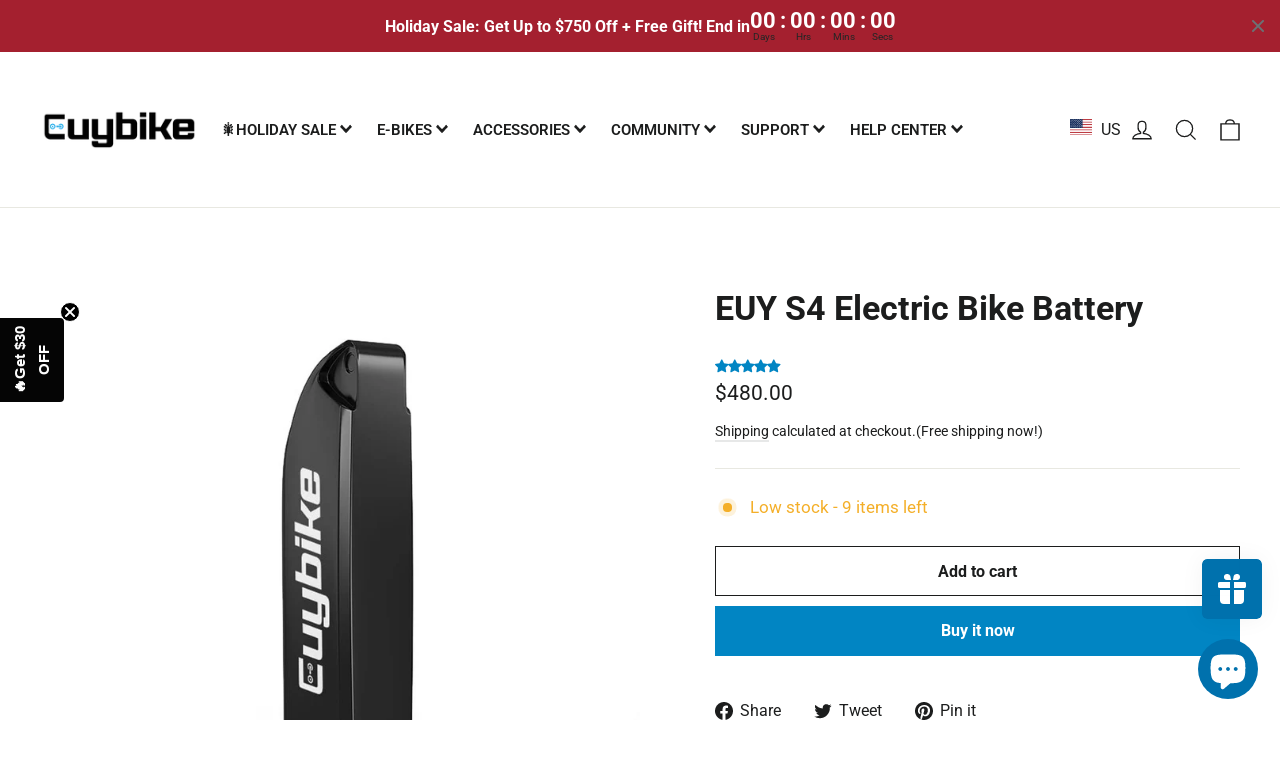

--- FILE ---
content_type: text/html; charset=utf-8
request_url: https://euybike.com/products/euy-s4-electric-bike-battery
body_size: 51187
content:
<!doctype html>
<html class="no-js" lang="en" dir="ltr">
<head>



  <meta charset="utf-8">
  <meta http-equiv="X-UA-Compatible" content="IE=edge,chrome=1">
  <meta name="viewport" content="width=device-width,initial-scale=1">
  <meta name="theme-color" content="#0085c3">
  <link rel="canonical" href="https://euybike.com/products/euy-s4-electric-bike-battery">
  <link rel="preconnect" href="https://cdn.shopify.com">
  <link rel="preconnect" href="https://fonts.shopifycdn.com">
  <link rel="dns-prefetch" href="https://productreviews.shopifycdn.com">
  <link rel="dns-prefetch" href="https://ajax.googleapis.com">
  <link rel="dns-prefetch" href="https://maps.googleapis.com">
  <link rel="dns-prefetch" href="https://maps.gstatic.com">
  <meta name="facebook-domain-verification" content="70viurb2ejh4ns4vdhrul7pcagac7l" />
  <!-- Google tag (gtag.js) -->
<script async src="https://www.googletagmanager.com/gtag/js?id=AW-10860404972"></script>
<script>
  window.dataLayer = window.dataLayer || [];
  function gtag(){dataLayer.push(arguments);}
  gtag('js', new Date());

  gtag('config', 'AW-10860404972', {'allow_enhanced_conversions': true});
</script>
  

<script>
  window.addEventListener('load', function(event){
      document.querySelectorAll('[name="add"]').forEach(function(e){
          e.addEventListener('click', function(){
            gtag('event', 'conversion', {'send_to': 'AW-10860404972/PnDxCIOIrrMYEOzB0roo'});
          });
      });
  });
</script>
<script>
  window.addEventListener('load', function(event){
      document.querySelectorAll('[data-testid="Checkout-button"]').forEach(function(e){
          e.addEventListener('click', function(){
            gtag('event', 'conversion', {'send_to': 'AW-10860404972/TrUNCOiXnLMYEOzB0roo'});
          });
      });
  });
</script>
<script>
  window.addEventListener('load', function (event) {
    document.querySelectorAll("a[href*='/cart']").forEach(function (e) {  //ALL pop up element
      e.addEventListener('click', function () {
        setTimeout(function () {
          //the form submit event code START
document.querySelectorAll('[name="checkout"]').forEach(function(e){
            e.addEventListener('click', function(){
              gtag('event', 'conversion', {'send_to': 'AW-10860404972/TrUNCOiXnLMYEOzB0roo'});
            });
         });
          //the form submit event code END
        }, 1500);
      });
    });
  });
</script>






  
  <script>
    (function(w,d,t,r,u)
    {
        var f,n,i;
        w[u]=w[u]||[],f=function()
        {
            var o={ti:"97106438", tm:"shpfy_ui", enableAutoSpaTracking: true};
            o.q=w[u],w[u]=new UET(o),w[u].push("pageLoad")
        },
        n=d.createElement(t),n.src=r,n.async=1,n.onload=n.onreadystatechange=function()
        {
            var s=this.readyState;
            s&&s!=="loaded"&&s!=="complete"||(f(),n.onload=n.onreadystatechange=null)
        },
        i=d.getElementsByTagName(t)[0],i.parentNode.insertBefore(n,i)
    })
    (window,document,"script","//bat.bing.com/bat.js","uetq");
</script><link rel="shortcut icon" href="//euybike.com/cdn/shop/files/20220420140722_32x32.png?v=1650434860" type="image/png" /><title>EUY S4 Electric Bike Battery
&ndash; euybike
</title>
<meta name="description" content="EUY S4 Electric Mope Bike Battery 48V 25Ah lithium battery. 9-10 hours charging time. Large capacity battery, long battery life. Suitable for EUY S4 e-bike."><meta property="og:site_name" content="euybike">
  <meta property="og:url" content="https://euybike.com/products/euy-s4-electric-bike-battery">
  <meta property="og:title" content="EUY S4 Electric Bike Battery">
  <meta property="og:type" content="product">
  <meta property="og:description" content="EUY S4 Electric Mope Bike Battery 48V 25Ah lithium battery. 9-10 hours charging time. Large capacity battery, long battery life. Suitable for EUY S4 e-bike."><meta property="og:image" content="http://euybike.com/cdn/shop/products/S4-Battery.jpg?v=1675840207">
    <meta property="og:image:secure_url" content="https://euybike.com/cdn/shop/products/S4-Battery.jpg?v=1675840207">
    <meta property="og:image:width" content="1000">
    <meta property="og:image:height" content="1000"><meta name="twitter:site" content="@Euybike">
  <meta name="twitter:card" content="summary_large_image">
  <meta name="twitter:title" content="EUY S4 Electric Bike Battery">
  <meta name="twitter:description" content="EUY S4 Electric Mope Bike Battery 48V 25Ah lithium battery. 9-10 hours charging time. Large capacity battery, long battery life. Suitable for EUY S4 e-bike.">
<style data-shopify>@font-face {
  font-family: Roboto;
  font-weight: 700;
  font-style: normal;
  font-display: swap;
  src: url("//euybike.com/cdn/fonts/roboto/roboto_n7.f38007a10afbbde8976c4056bfe890710d51dec2.woff2") format("woff2"),
       url("//euybike.com/cdn/fonts/roboto/roboto_n7.94bfdd3e80c7be00e128703d245c207769d763f9.woff") format("woff");
}

  @font-face {
  font-family: Roboto;
  font-weight: 400;
  font-style: normal;
  font-display: swap;
  src: url("//euybike.com/cdn/fonts/roboto/roboto_n4.2019d890f07b1852f56ce63ba45b2db45d852cba.woff2") format("woff2"),
       url("//euybike.com/cdn/fonts/roboto/roboto_n4.238690e0007583582327135619c5f7971652fa9d.woff") format("woff");
}


  @font-face {
  font-family: Roboto;
  font-weight: 600;
  font-style: normal;
  font-display: swap;
  src: url("//euybike.com/cdn/fonts/roboto/roboto_n6.3d305d5382545b48404c304160aadee38c90ef9d.woff2") format("woff2"),
       url("//euybike.com/cdn/fonts/roboto/roboto_n6.bb37be020157f87e181e5489d5e9137ad60c47a2.woff") format("woff");
}

  @font-face {
  font-family: Roboto;
  font-weight: 400;
  font-style: italic;
  font-display: swap;
  src: url("//euybike.com/cdn/fonts/roboto/roboto_i4.57ce898ccda22ee84f49e6b57ae302250655e2d4.woff2") format("woff2"),
       url("//euybike.com/cdn/fonts/roboto/roboto_i4.b21f3bd061cbcb83b824ae8c7671a82587b264bf.woff") format("woff");
}

  @font-face {
  font-family: Roboto;
  font-weight: 600;
  font-style: italic;
  font-display: swap;
  src: url("//euybike.com/cdn/fonts/roboto/roboto_i6.ebd6b6733fb2b030d60cbf61316511a7ffd82fb3.woff2") format("woff2"),
       url("//euybike.com/cdn/fonts/roboto/roboto_i6.1363905a6d5249605bc5e0f859663ffe95ac3bed.woff") format("woff");
}

</style><link href="//euybike.com/cdn/shop/t/11/assets/theme.css?enable_css_minification=1&amp;v=52340740340182956241762166972" rel="stylesheet" type="text/css" media="all" />
  <link href="//euybike.com/cdn/shop/t/11/assets/style.css?v=27989878336309637271670640786" rel="stylesheet" type="text/css" media="all" />
<style data-shopify>:root {
    --typeHeaderPrimary: Roboto;
    --typeHeaderFallback: sans-serif;
    --typeHeaderSize: 34px;
    --typeHeaderWeight: 700;
    --typeHeaderLineHeight: 1.2;
    --typeHeaderSpacing: 0.0em;

    --typeBasePrimary:Roboto;
    --typeBaseFallback:sans-serif;
    --typeBaseSize: 17px;
    --typeBaseWeight: 400;
    --typeBaseLineHeight: 1.6;
    --typeBaseSpacing: 0.0em;

    --iconWeight: 3px;
    --iconLinecaps: miter;
  }

  
.collection-hero__content:before,
  .hero__image-wrapper:before,
  .hero__media:before {
    background-image: linear-gradient(to bottom, rgba(0, 0, 0, 0.0) 0%, rgba(0, 0, 0, 0.0) 40%, rgba(0, 0, 0, 0.48) 100%);
  }

  .skrim__item-content .skrim__overlay:after {
    background-image: linear-gradient(to bottom, rgba(0, 0, 0, 0.0) 30%, rgba(0, 0, 0, 0.48) 100%);
  }

  .placeholder-content {
    background-image: linear-gradient(100deg, #ffffff 40%, #f7f7f7 63%, #ffffff 79%);
  }</style><script>
    document.documentElement.className = document.documentElement.className.replace('no-js', 'js');

    window.theme = window.theme || {};
    theme.routes = {
      home: "/",
      cart: "/cart.js",
      cartPage: "/cart",
      cartAdd: "/cart/add.js",
      cartChange: "/cart/change.js",
      search: "/search"
    };
    theme.strings = {
      soldOut: "Sold Out",
      unavailable: "Unavailable",
      inStockLabel: "In stock, ready to ship",
      stockLabel: "Low stock - [count] items left",
      willNotShipUntil: "Ready to ship [date]",
      willBeInStockAfter: "Back in stock [date]",
      waitingForStock: "Inventory on the way",
      cartSavings: "You're saving [savings]",
      cartEmpty: "Your cart is currently empty.",
      cartTermsConfirmation: "You must agree with the terms and conditions of sales to check out",
      searchCollections: "Collections:",
      searchPages: "Pages:",
      searchArticles: "Articles:"
    };
    theme.settings = {
      dynamicVariantsEnable: true,
      cartType: "drawer",
      isCustomerTemplate: false,
      moneyFormat: "${{amount}}",
      predictiveSearch: true,
      predictiveSearchType: "product,article,page,collection",
      quickView: false,
      themeName: 'Motion',
      themeVersion: "8.5.1"
    };
  </script>

  <script>window.performance && window.performance.mark && window.performance.mark('shopify.content_for_header.start');</script><meta id="shopify-digital-wallet" name="shopify-digital-wallet" content="/57542737972/digital_wallets/dialog">
<meta name="shopify-checkout-api-token" content="c0d7808fbf56793b2a1155e8dc6ec42b">
<meta id="in-context-paypal-metadata" data-shop-id="57542737972" data-venmo-supported="false" data-environment="production" data-locale="en_US" data-paypal-v4="true" data-currency="USD">
<link rel="alternate" type="application/json+oembed" href="https://euybike.com/products/euy-s4-electric-bike-battery.oembed">
<script async="async" src="/checkouts/internal/preloads.js?locale=en-US"></script>
<script id="shopify-features" type="application/json">{"accessToken":"c0d7808fbf56793b2a1155e8dc6ec42b","betas":["rich-media-storefront-analytics"],"domain":"euybike.com","predictiveSearch":true,"shopId":57542737972,"locale":"en"}</script>
<script>var Shopify = Shopify || {};
Shopify.shop = "euybike.myshopify.com";
Shopify.locale = "en";
Shopify.currency = {"active":"USD","rate":"1.0"};
Shopify.country = "US";
Shopify.theme = {"name":"EUY - 9.3","id":126375526452,"schema_name":"Motion","schema_version":"8.5.1","theme_store_id":null,"role":"main"};
Shopify.theme.handle = "null";
Shopify.theme.style = {"id":null,"handle":null};
Shopify.cdnHost = "euybike.com/cdn";
Shopify.routes = Shopify.routes || {};
Shopify.routes.root = "/";</script>
<script type="module">!function(o){(o.Shopify=o.Shopify||{}).modules=!0}(window);</script>
<script>!function(o){function n(){var o=[];function n(){o.push(Array.prototype.slice.apply(arguments))}return n.q=o,n}var t=o.Shopify=o.Shopify||{};t.loadFeatures=n(),t.autoloadFeatures=n()}(window);</script>
<script id="shop-js-analytics" type="application/json">{"pageType":"product"}</script>
<script defer="defer" async type="module" src="//euybike.com/cdn/shopifycloud/shop-js/modules/v2/client.init-shop-cart-sync_C5BV16lS.en.esm.js"></script>
<script defer="defer" async type="module" src="//euybike.com/cdn/shopifycloud/shop-js/modules/v2/chunk.common_CygWptCX.esm.js"></script>
<script type="module">
  await import("//euybike.com/cdn/shopifycloud/shop-js/modules/v2/client.init-shop-cart-sync_C5BV16lS.en.esm.js");
await import("//euybike.com/cdn/shopifycloud/shop-js/modules/v2/chunk.common_CygWptCX.esm.js");

  window.Shopify.SignInWithShop?.initShopCartSync?.({"fedCMEnabled":true,"windoidEnabled":true});

</script>
<script>(function() {
  var isLoaded = false;
  function asyncLoad() {
    if (isLoaded) return;
    isLoaded = true;
    var urls = ["\/\/cdn.shopify.com\/proxy\/bac38f54a8f9fb639edd936b31e857721bfe3b1762077192ae67d87cb337a1e2\/api.goaffpro.com\/loader.js?shop=euybike.myshopify.com\u0026sp-cache-control=cHVibGljLCBtYXgtYWdlPTkwMA","https:\/\/js.smile.io\/v1\/smile-shopify.js?shop=euybike.myshopify.com","https:\/\/static.klaviyo.com\/onsite\/js\/klaviyo.js?company_id=RcLzJN\u0026shop=euybike.myshopify.com","https:\/\/ecommplugins-scripts.trustpilot.com\/v2.1\/js\/header.min.js?settings=eyJrZXkiOiJLeDZHaVBHbEhFUm0zeVFuIiwicyI6InNrdSJ9\u0026shop=euybike.myshopify.com","https:\/\/ecommplugins-trustboxsettings.trustpilot.com\/euybike.myshopify.com.js?settings=1716410670166\u0026shop=euybike.myshopify.com","https:\/\/admin.revenuehunt.com\/embed.js?shop=euybike.myshopify.com","https:\/\/omnisnippet1.com\/platforms\/shopify.js?source=scriptTag\u0026v=2025-11-21T08\u0026shop=euybike.myshopify.com"];
    for (var i = 0; i < urls.length; i++) {
      var s = document.createElement('script');
      s.type = 'text/javascript';
      s.async = true;
      s.src = urls[i];
      var x = document.getElementsByTagName('script')[0];
      x.parentNode.insertBefore(s, x);
    }
  };
  if(window.attachEvent) {
    window.attachEvent('onload', asyncLoad);
  } else {
    window.addEventListener('load', asyncLoad, false);
  }
})();</script>
<script id="__st">var __st={"a":57542737972,"offset":-28800,"reqid":"6da0ea5d-bdf9-48e5-b1a8-1fea93d6c024-1768852523","pageurl":"euybike.com\/products\/euy-s4-electric-bike-battery","u":"2f5d055b5062","p":"product","rtyp":"product","rid":7053935509556};</script>
<script>window.ShopifyPaypalV4VisibilityTracking = true;</script>
<script id="captcha-bootstrap">!function(){'use strict';const t='contact',e='account',n='new_comment',o=[[t,t],['blogs',n],['comments',n],[t,'customer']],c=[[e,'customer_login'],[e,'guest_login'],[e,'recover_customer_password'],[e,'create_customer']],r=t=>t.map((([t,e])=>`form[action*='/${t}']:not([data-nocaptcha='true']) input[name='form_type'][value='${e}']`)).join(','),a=t=>()=>t?[...document.querySelectorAll(t)].map((t=>t.form)):[];function s(){const t=[...o],e=r(t);return a(e)}const i='password',u='form_key',d=['recaptcha-v3-token','g-recaptcha-response','h-captcha-response',i],f=()=>{try{return window.sessionStorage}catch{return}},m='__shopify_v',_=t=>t.elements[u];function p(t,e,n=!1){try{const o=window.sessionStorage,c=JSON.parse(o.getItem(e)),{data:r}=function(t){const{data:e,action:n}=t;return t[m]||n?{data:e,action:n}:{data:t,action:n}}(c);for(const[e,n]of Object.entries(r))t.elements[e]&&(t.elements[e].value=n);n&&o.removeItem(e)}catch(o){console.error('form repopulation failed',{error:o})}}const l='form_type',E='cptcha';function T(t){t.dataset[E]=!0}const w=window,h=w.document,L='Shopify',v='ce_forms',y='captcha';let A=!1;((t,e)=>{const n=(g='f06e6c50-85a8-45c8-87d0-21a2b65856fe',I='https://cdn.shopify.com/shopifycloud/storefront-forms-hcaptcha/ce_storefront_forms_captcha_hcaptcha.v1.5.2.iife.js',D={infoText:'Protected by hCaptcha',privacyText:'Privacy',termsText:'Terms'},(t,e,n)=>{const o=w[L][v],c=o.bindForm;if(c)return c(t,g,e,D).then(n);var r;o.q.push([[t,g,e,D],n]),r=I,A||(h.body.append(Object.assign(h.createElement('script'),{id:'captcha-provider',async:!0,src:r})),A=!0)});var g,I,D;w[L]=w[L]||{},w[L][v]=w[L][v]||{},w[L][v].q=[],w[L][y]=w[L][y]||{},w[L][y].protect=function(t,e){n(t,void 0,e),T(t)},Object.freeze(w[L][y]),function(t,e,n,w,h,L){const[v,y,A,g]=function(t,e,n){const i=e?o:[],u=t?c:[],d=[...i,...u],f=r(d),m=r(i),_=r(d.filter((([t,e])=>n.includes(e))));return[a(f),a(m),a(_),s()]}(w,h,L),I=t=>{const e=t.target;return e instanceof HTMLFormElement?e:e&&e.form},D=t=>v().includes(t);t.addEventListener('submit',(t=>{const e=I(t);if(!e)return;const n=D(e)&&!e.dataset.hcaptchaBound&&!e.dataset.recaptchaBound,o=_(e),c=g().includes(e)&&(!o||!o.value);(n||c)&&t.preventDefault(),c&&!n&&(function(t){try{if(!f())return;!function(t){const e=f();if(!e)return;const n=_(t);if(!n)return;const o=n.value;o&&e.removeItem(o)}(t);const e=Array.from(Array(32),(()=>Math.random().toString(36)[2])).join('');!function(t,e){_(t)||t.append(Object.assign(document.createElement('input'),{type:'hidden',name:u})),t.elements[u].value=e}(t,e),function(t,e){const n=f();if(!n)return;const o=[...t.querySelectorAll(`input[type='${i}']`)].map((({name:t})=>t)),c=[...d,...o],r={};for(const[a,s]of new FormData(t).entries())c.includes(a)||(r[a]=s);n.setItem(e,JSON.stringify({[m]:1,action:t.action,data:r}))}(t,e)}catch(e){console.error('failed to persist form',e)}}(e),e.submit())}));const S=(t,e)=>{t&&!t.dataset[E]&&(n(t,e.some((e=>e===t))),T(t))};for(const o of['focusin','change'])t.addEventListener(o,(t=>{const e=I(t);D(e)&&S(e,y())}));const B=e.get('form_key'),M=e.get(l),P=B&&M;t.addEventListener('DOMContentLoaded',(()=>{const t=y();if(P)for(const e of t)e.elements[l].value===M&&p(e,B);[...new Set([...A(),...v().filter((t=>'true'===t.dataset.shopifyCaptcha))])].forEach((e=>S(e,t)))}))}(h,new URLSearchParams(w.location.search),n,t,e,['guest_login'])})(!0,!0)}();</script>
<script integrity="sha256-4kQ18oKyAcykRKYeNunJcIwy7WH5gtpwJnB7kiuLZ1E=" data-source-attribution="shopify.loadfeatures" defer="defer" src="//euybike.com/cdn/shopifycloud/storefront/assets/storefront/load_feature-a0a9edcb.js" crossorigin="anonymous"></script>
<script data-source-attribution="shopify.dynamic_checkout.dynamic.init">var Shopify=Shopify||{};Shopify.PaymentButton=Shopify.PaymentButton||{isStorefrontPortableWallets:!0,init:function(){window.Shopify.PaymentButton.init=function(){};var t=document.createElement("script");t.src="https://euybike.com/cdn/shopifycloud/portable-wallets/latest/portable-wallets.en.js",t.type="module",document.head.appendChild(t)}};
</script>
<script data-source-attribution="shopify.dynamic_checkout.buyer_consent">
  function portableWalletsHideBuyerConsent(e){var t=document.getElementById("shopify-buyer-consent"),n=document.getElementById("shopify-subscription-policy-button");t&&n&&(t.classList.add("hidden"),t.setAttribute("aria-hidden","true"),n.removeEventListener("click",e))}function portableWalletsShowBuyerConsent(e){var t=document.getElementById("shopify-buyer-consent"),n=document.getElementById("shopify-subscription-policy-button");t&&n&&(t.classList.remove("hidden"),t.removeAttribute("aria-hidden"),n.addEventListener("click",e))}window.Shopify?.PaymentButton&&(window.Shopify.PaymentButton.hideBuyerConsent=portableWalletsHideBuyerConsent,window.Shopify.PaymentButton.showBuyerConsent=portableWalletsShowBuyerConsent);
</script>
<script>
  function portableWalletsCleanup(e){e&&e.src&&console.error("Failed to load portable wallets script "+e.src);var t=document.querySelectorAll("shopify-accelerated-checkout .shopify-payment-button__skeleton, shopify-accelerated-checkout-cart .wallet-cart-button__skeleton"),e=document.getElementById("shopify-buyer-consent");for(let e=0;e<t.length;e++)t[e].remove();e&&e.remove()}function portableWalletsNotLoadedAsModule(e){e instanceof ErrorEvent&&"string"==typeof e.message&&e.message.includes("import.meta")&&"string"==typeof e.filename&&e.filename.includes("portable-wallets")&&(window.removeEventListener("error",portableWalletsNotLoadedAsModule),window.Shopify.PaymentButton.failedToLoad=e,"loading"===document.readyState?document.addEventListener("DOMContentLoaded",window.Shopify.PaymentButton.init):window.Shopify.PaymentButton.init())}window.addEventListener("error",portableWalletsNotLoadedAsModule);
</script>

<script type="module" src="https://euybike.com/cdn/shopifycloud/portable-wallets/latest/portable-wallets.en.js" onError="portableWalletsCleanup(this)" crossorigin="anonymous"></script>
<script nomodule>
  document.addEventListener("DOMContentLoaded", portableWalletsCleanup);
</script>

<link id="shopify-accelerated-checkout-styles" rel="stylesheet" media="screen" href="https://euybike.com/cdn/shopifycloud/portable-wallets/latest/accelerated-checkout-backwards-compat.css" crossorigin="anonymous">
<style id="shopify-accelerated-checkout-cart">
        #shopify-buyer-consent {
  margin-top: 1em;
  display: inline-block;
  width: 100%;
}

#shopify-buyer-consent.hidden {
  display: none;
}

#shopify-subscription-policy-button {
  background: none;
  border: none;
  padding: 0;
  text-decoration: underline;
  font-size: inherit;
  cursor: pointer;
}

#shopify-subscription-policy-button::before {
  box-shadow: none;
}

      </style>
<link rel="stylesheet" media="screen" href="//euybike.com/cdn/shop/t/11/compiled_assets/styles.css?12317">
<script>window.performance && window.performance.mark && window.performance.mark('shopify.content_for_header.end');</script>

  <script src="//euybike.com/cdn/shop/t/11/assets/vendor-scripts-v14.js" defer="defer"></script><script src="//euybike.com/cdn/shop/t/11/assets/theme.js?enable_js_minification=1&v=86398866595742572211708409635" defer="defer"></script>
  <script src="//euybike.com/cdn/shop/t/11/assets/jquery.min.js?v=8324501383853434791655949081" defer="defer"></script>
  <script src="//euybike.com/cdn/shop/t/11/assets/main.js?v=12120426263469506861655949081" defer="defer"></script>
<!-- Start of Judge.me Core -->
<link rel="dns-prefetch" href="https://cdn.judge.me/">
<script data-cfasync='false' class='jdgm-settings-script'>window.jdgmSettings={"pagination":5,"disable_web_reviews":false,"badge_no_review_text":"No reviews","badge_n_reviews_text":"{{ n }} review/reviews","badge_star_color":"#0085c3","hide_badge_preview_if_no_reviews":false,"badge_hide_text":false,"enforce_center_preview_badge":false,"widget_title":"Customer Reviews","widget_open_form_text":"Write a review","widget_close_form_text":"Cancel review","widget_refresh_page_text":"Refresh page","widget_summary_text":"Based on {{ number_of_reviews }} review/reviews","widget_no_review_text":"Be the first to write a review","widget_name_field_text":"Display name","widget_verified_name_field_text":"Verified Name (public)","widget_name_placeholder_text":"Display name","widget_required_field_error_text":"This field is required.","widget_email_field_text":"Email address","widget_verified_email_field_text":"Verified Email (private, can not be edited)","widget_email_placeholder_text":"Your email address","widget_email_field_error_text":"Please enter a valid email address.","widget_rating_field_text":"Rating","widget_review_title_field_text":"Review Title","widget_review_title_placeholder_text":"Give your review a title","widget_review_body_field_text":"Review content","widget_review_body_placeholder_text":"Start writing here...","widget_pictures_field_text":"Picture/Video (optional)","widget_submit_review_text":"Submit Review","widget_submit_verified_review_text":"Submit Verified Review","widget_submit_success_msg_with_auto_publish":"Thank you! Please refresh the page in a few moments to see your review. You can remove or edit your review by logging into \u003ca href='https://judge.me/login' target='_blank' rel='nofollow noopener'\u003eJudge.me\u003c/a\u003e","widget_submit_success_msg_no_auto_publish":"Thank you! Your review will be published as soon as it is approved by the shop admin. You can remove or edit your review by logging into \u003ca href='https://judge.me/login' target='_blank' rel='nofollow noopener'\u003eJudge.me\u003c/a\u003e","widget_show_default_reviews_out_of_total_text":"Showing {{ n_reviews_shown }} out of {{ n_reviews }} reviews.","widget_show_all_link_text":"Show all","widget_show_less_link_text":"Show less","widget_author_said_text":"{{ reviewer_name }} said:","widget_days_text":"{{ n }} days ago","widget_weeks_text":"{{ n }} week/weeks ago","widget_months_text":"{{ n }} month/months ago","widget_years_text":"{{ n }} year/years ago","widget_yesterday_text":"Yesterday","widget_today_text":"Today","widget_replied_text":"\u003e\u003e {{ shop_name }} replied:","widget_read_more_text":"Read more","widget_reviewer_name_as_initial":"","widget_rating_filter_color":"#0085c3","widget_rating_filter_see_all_text":"See all reviews","widget_sorting_most_recent_text":"Most Recent","widget_sorting_highest_rating_text":"Highest Rating","widget_sorting_lowest_rating_text":"Lowest Rating","widget_sorting_with_pictures_text":"Only Pictures","widget_sorting_most_helpful_text":"Most Helpful","widget_open_question_form_text":"Ask a question","widget_reviews_subtab_text":"Reviews","widget_questions_subtab_text":"Questions","widget_question_label_text":"Question","widget_answer_label_text":"Answer","widget_question_placeholder_text":"Write your question here","widget_submit_question_text":"Submit Question","widget_question_submit_success_text":"Thank you for your question! We will notify you once it gets answered.","widget_star_color":"#0085c3","verified_badge_text":"Verified","verified_badge_bg_color":"","verified_badge_text_color":"","verified_badge_placement":"left-of-reviewer-name","widget_review_max_height":"","widget_hide_border":false,"widget_social_share":false,"widget_thumb":false,"widget_review_location_show":false,"widget_location_format":"country_iso_code","all_reviews_include_out_of_store_products":true,"all_reviews_out_of_store_text":"(out of store)","all_reviews_pagination":100,"all_reviews_product_name_prefix_text":"about","enable_review_pictures":true,"enable_question_anwser":true,"widget_theme":"align","review_date_format":"mm/dd/yyyy","default_sort_method":"pictures-first","widget_product_reviews_subtab_text":"Product Reviews","widget_shop_reviews_subtab_text":"Shop Reviews","widget_other_products_reviews_text":"Reviews for other products","widget_store_reviews_subtab_text":"Store reviews","widget_no_store_reviews_text":"This store hasn't received any reviews yet","widget_web_restriction_product_reviews_text":"This product hasn't received any reviews yet","widget_no_items_text":"No items found","widget_show_more_text":"Show more","widget_write_a_store_review_text":"Write a Store Review","widget_other_languages_heading":"Reviews in Other Languages","widget_translate_review_text":"Translate review to {{ language }}","widget_translating_review_text":"Translating...","widget_show_original_translation_text":"Show original ({{ language }})","widget_translate_review_failed_text":"Review couldn't be translated.","widget_translate_review_retry_text":"Retry","widget_translate_review_try_again_later_text":"Try again later","show_product_url_for_grouped_product":false,"widget_sorting_pictures_first_text":"Pictures First","show_pictures_on_all_rev_page_mobile":false,"show_pictures_on_all_rev_page_desktop":false,"floating_tab_hide_mobile_install_preference":false,"floating_tab_button_name":"★ Reviews","floating_tab_title":"Let customers speak for us","floating_tab_button_color":"","floating_tab_button_background_color":"","floating_tab_url":"","floating_tab_url_enabled":false,"floating_tab_tab_style":"text","all_reviews_text_badge_text":"Customers rate us {{ shop.metafields.judgeme.all_reviews_rating | round: 1 }}/5 based on {{ shop.metafields.judgeme.all_reviews_count }} reviews.","all_reviews_text_badge_text_branded_style":"{{ shop.metafields.judgeme.all_reviews_rating | round: 1 }} out of 5 stars based on {{ shop.metafields.judgeme.all_reviews_count }} reviews","is_all_reviews_text_badge_a_link":false,"show_stars_for_all_reviews_text_badge":false,"all_reviews_text_badge_url":"","all_reviews_text_style":"text","all_reviews_text_color_style":"judgeme_brand_color","all_reviews_text_color":"#108474","all_reviews_text_show_jm_brand":true,"featured_carousel_show_header":true,"featured_carousel_title":"Let customers speak for us","testimonials_carousel_title":"Customers are saying","videos_carousel_title":"Real customer stories","cards_carousel_title":"Customers are saying","featured_carousel_count_text":"from {{ n }} reviews","featured_carousel_add_link_to_all_reviews_page":false,"featured_carousel_url":"","featured_carousel_show_images":true,"featured_carousel_autoslide_interval":10,"featured_carousel_arrows_on_the_sides":false,"featured_carousel_height":300,"featured_carousel_width":100,"featured_carousel_image_size":0,"featured_carousel_image_height":250,"featured_carousel_arrow_color":"#eeeeee","verified_count_badge_style":"vintage","verified_count_badge_orientation":"horizontal","verified_count_badge_color_style":"judgeme_brand_color","verified_count_badge_color":"#108474","is_verified_count_badge_a_link":false,"verified_count_badge_url":"","verified_count_badge_show_jm_brand":true,"widget_rating_preset_default":5,"widget_first_sub_tab":"product-reviews","widget_show_histogram":true,"widget_histogram_use_custom_color":true,"widget_pagination_use_custom_color":false,"widget_star_use_custom_color":true,"widget_verified_badge_use_custom_color":false,"widget_write_review_use_custom_color":false,"picture_reminder_submit_button":"Upload Pictures","enable_review_videos":false,"mute_video_by_default":false,"widget_sorting_videos_first_text":"Videos First","widget_review_pending_text":"Pending","featured_carousel_items_for_large_screen":3,"social_share_options_order":"Facebook,Twitter","remove_microdata_snippet":true,"disable_json_ld":false,"enable_json_ld_products":false,"preview_badge_show_question_text":true,"preview_badge_no_question_text":"No questions","preview_badge_n_question_text":"{{ number_of_questions }} question/questions","qa_badge_show_icon":false,"qa_badge_position":"same-row","remove_judgeme_branding":true,"widget_add_search_bar":false,"widget_search_bar_placeholder":"Search","widget_sorting_verified_only_text":"Verified only","featured_carousel_theme":"vertical","featured_carousel_show_rating":true,"featured_carousel_show_title":true,"featured_carousel_show_body":true,"featured_carousel_show_date":false,"featured_carousel_show_reviewer":true,"featured_carousel_show_product":false,"featured_carousel_header_background_color":"#108474","featured_carousel_header_text_color":"#ffffff","featured_carousel_name_product_separator":"reviewed","featured_carousel_full_star_background":"#108474","featured_carousel_empty_star_background":"#dadada","featured_carousel_vertical_theme_background":"#f9fafb","featured_carousel_verified_badge_enable":true,"featured_carousel_verified_badge_color":"#108474","featured_carousel_border_style":"round","featured_carousel_review_line_length_limit":3,"featured_carousel_more_reviews_button_text":"Read more reviews","featured_carousel_view_product_button_text":"View product","all_reviews_page_load_reviews_on":"scroll","all_reviews_page_load_more_text":"Load More Reviews","disable_fb_tab_reviews":false,"enable_ajax_cdn_cache":false,"widget_public_name_text":"displayed publicly like","default_reviewer_name":"John Smith","default_reviewer_name_has_non_latin":true,"widget_reviewer_anonymous":"Anonymous","medals_widget_title":"Judge.me Review Medals","medals_widget_background_color":"#f9fafb","medals_widget_position":"footer_all_pages","medals_widget_border_color":"#f9fafb","medals_widget_verified_text_position":"left","medals_widget_use_monochromatic_version":false,"medals_widget_elements_color":"#108474","show_reviewer_avatar":false,"widget_invalid_yt_video_url_error_text":"Not a YouTube video URL","widget_max_length_field_error_text":"Please enter no more than {0} characters.","widget_show_country_flag":false,"widget_show_collected_via_shop_app":true,"widget_verified_by_shop_badge_style":"light","widget_verified_by_shop_text":"Verified by Shop","widget_show_photo_gallery":false,"widget_load_with_code_splitting":true,"widget_ugc_install_preference":false,"widget_ugc_title":"Made by us, Shared by you","widget_ugc_subtitle":"Tag us to see your picture featured in our page","widget_ugc_arrows_color":"#ffffff","widget_ugc_primary_button_text":"Buy Now","widget_ugc_primary_button_background_color":"#108474","widget_ugc_primary_button_text_color":"#ffffff","widget_ugc_primary_button_border_width":"0","widget_ugc_primary_button_border_style":"none","widget_ugc_primary_button_border_color":"#108474","widget_ugc_primary_button_border_radius":"25","widget_ugc_secondary_button_text":"Load More","widget_ugc_secondary_button_background_color":"#ffffff","widget_ugc_secondary_button_text_color":"#108474","widget_ugc_secondary_button_border_width":"2","widget_ugc_secondary_button_border_style":"solid","widget_ugc_secondary_button_border_color":"#108474","widget_ugc_secondary_button_border_radius":"25","widget_ugc_reviews_button_text":"View Reviews","widget_ugc_reviews_button_background_color":"#ffffff","widget_ugc_reviews_button_text_color":"#108474","widget_ugc_reviews_button_border_width":"2","widget_ugc_reviews_button_border_style":"solid","widget_ugc_reviews_button_border_color":"#108474","widget_ugc_reviews_button_border_radius":"25","widget_ugc_reviews_button_link_to":"judgeme-reviews-page","widget_ugc_show_post_date":true,"widget_ugc_max_width":"800","widget_rating_metafield_value_type":true,"widget_primary_color":"#1c1d1d","widget_enable_secondary_color":false,"widget_secondary_color":"#edf5f5","widget_summary_average_rating_text":"{{ average_rating }} out of 5","widget_media_grid_title":"Customer photos \u0026 videos","widget_media_grid_see_more_text":"See more","widget_round_style":true,"widget_show_product_medals":false,"widget_verified_by_judgeme_text":"Verified by Judge.me","widget_show_store_medals":true,"widget_verified_by_judgeme_text_in_store_medals":"Verified by Judge.me","widget_media_field_exceed_quantity_message":"Sorry, we can only accept {{ max_media }} for one review.","widget_media_field_exceed_limit_message":"{{ file_name }} is too large, please select a {{ media_type }} less than {{ size_limit }}MB.","widget_review_submitted_text":"Review Submitted!","widget_question_submitted_text":"Question Submitted!","widget_close_form_text_question":"Cancel","widget_write_your_answer_here_text":"Write your answer here","widget_enabled_branded_link":true,"widget_show_collected_by_judgeme":false,"widget_reviewer_name_color":"","widget_write_review_text_color":"","widget_write_review_bg_color":"","widget_collected_by_judgeme_text":"collected by Judge.me","widget_pagination_type":"standard","widget_load_more_text":"Load More","widget_load_more_color":"#108474","widget_full_review_text":"Full Review","widget_read_more_reviews_text":"Read More Reviews","widget_read_questions_text":"Read Questions","widget_questions_and_answers_text":"Questions \u0026 Answers","widget_verified_by_text":"Verified by","widget_verified_text":"Verified","widget_number_of_reviews_text":"{{ number_of_reviews }} reviews","widget_back_button_text":"Back","widget_next_button_text":"Next","widget_custom_forms_filter_button":"Filters","custom_forms_style":"vertical","widget_show_review_information":false,"how_reviews_are_collected":"How reviews are collected?","widget_show_review_keywords":false,"widget_gdpr_statement":"How we use your data: We'll only contact you about the review you left, and only if necessary. By submitting your review, you agree to Judge.me's \u003ca href='https://judge.me/terms' target='_blank' rel='nofollow noopener'\u003eterms\u003c/a\u003e, \u003ca href='https://judge.me/privacy' target='_blank' rel='nofollow noopener'\u003eprivacy\u003c/a\u003e and \u003ca href='https://judge.me/content-policy' target='_blank' rel='nofollow noopener'\u003econtent\u003c/a\u003e policies.","widget_multilingual_sorting_enabled":false,"widget_translate_review_content_enabled":false,"widget_translate_review_content_method":"manual","popup_widget_review_selection":"automatically_with_pictures","popup_widget_round_border_style":true,"popup_widget_show_title":true,"popup_widget_show_body":true,"popup_widget_show_reviewer":false,"popup_widget_show_product":true,"popup_widget_show_pictures":true,"popup_widget_use_review_picture":true,"popup_widget_show_on_home_page":true,"popup_widget_show_on_product_page":true,"popup_widget_show_on_collection_page":true,"popup_widget_show_on_cart_page":true,"popup_widget_position":"bottom_left","popup_widget_first_review_delay":5,"popup_widget_duration":5,"popup_widget_interval":5,"popup_widget_review_count":5,"popup_widget_hide_on_mobile":true,"review_snippet_widget_round_border_style":true,"review_snippet_widget_card_color":"#FFFFFF","review_snippet_widget_slider_arrows_background_color":"#FFFFFF","review_snippet_widget_slider_arrows_color":"#000000","review_snippet_widget_star_color":"#108474","show_product_variant":false,"all_reviews_product_variant_label_text":"Variant: ","widget_show_verified_branding":false,"widget_ai_summary_title":"Customers say","widget_ai_summary_disclaimer":"AI-powered review summary based on recent customer reviews","widget_show_ai_summary":false,"widget_show_ai_summary_bg":false,"widget_show_review_title_input":true,"redirect_reviewers_invited_via_email":"review_widget","request_store_review_after_product_review":false,"request_review_other_products_in_order":false,"review_form_color_scheme":"default","review_form_corner_style":"square","review_form_star_color":{},"review_form_text_color":"#333333","review_form_background_color":"#ffffff","review_form_field_background_color":"#fafafa","review_form_button_color":{},"review_form_button_text_color":"#ffffff","review_form_modal_overlay_color":"#000000","review_content_screen_title_text":"How would you rate this product?","review_content_introduction_text":"We would love it if you would share a bit about your experience.","store_review_form_title_text":"How would you rate this store?","store_review_form_introduction_text":"We would love it if you would share a bit about your experience.","show_review_guidance_text":true,"one_star_review_guidance_text":"Poor","five_star_review_guidance_text":"Great","customer_information_screen_title_text":"About you","customer_information_introduction_text":"Please tell us more about you.","custom_questions_screen_title_text":"Your experience in more detail","custom_questions_introduction_text":"Here are a few questions to help us understand more about your experience.","review_submitted_screen_title_text":"Thanks for your review!","review_submitted_screen_thank_you_text":"We are processing it and it will appear on the store soon.","review_submitted_screen_email_verification_text":"Please confirm your email by clicking the link we just sent you. This helps us keep reviews authentic.","review_submitted_request_store_review_text":"Would you like to share your experience of shopping with us?","review_submitted_review_other_products_text":"Would you like to review these products?","store_review_screen_title_text":"Would you like to share your experience of shopping with us?","store_review_introduction_text":"We value your feedback and use it to improve. Please share any thoughts or suggestions you have.","reviewer_media_screen_title_picture_text":"Share a picture","reviewer_media_introduction_picture_text":"Upload a photo to support your review.","reviewer_media_screen_title_video_text":"Share a video","reviewer_media_introduction_video_text":"Upload a video to support your review.","reviewer_media_screen_title_picture_or_video_text":"Share a picture or video","reviewer_media_introduction_picture_or_video_text":"Upload a photo or video to support your review.","reviewer_media_youtube_url_text":"Paste your Youtube URL here","advanced_settings_next_step_button_text":"Next","advanced_settings_close_review_button_text":"Close","modal_write_review_flow":false,"write_review_flow_required_text":"Required","write_review_flow_privacy_message_text":"We respect your privacy.","write_review_flow_anonymous_text":"Post review as anonymous","write_review_flow_visibility_text":"This won't be visible to other customers.","write_review_flow_multiple_selection_help_text":"Select as many as you like","write_review_flow_single_selection_help_text":"Select one option","write_review_flow_required_field_error_text":"This field is required","write_review_flow_invalid_email_error_text":"Please enter a valid email address","write_review_flow_max_length_error_text":"Max. {{ max_length }} characters.","write_review_flow_media_upload_text":"\u003cb\u003eClick to upload\u003c/b\u003e or drag and drop","write_review_flow_gdpr_statement":"We'll only contact you about your review if necessary. By submitting your review, you agree to our \u003ca href='https://judge.me/terms' target='_blank' rel='nofollow noopener'\u003eterms and conditions\u003c/a\u003e and \u003ca href='https://judge.me/privacy' target='_blank' rel='nofollow noopener'\u003eprivacy policy\u003c/a\u003e.","rating_only_reviews_enabled":false,"show_negative_reviews_help_screen":false,"new_review_flow_help_screen_rating_threshold":3,"negative_review_resolution_screen_title_text":"Tell us more","negative_review_resolution_text":"Your experience matters to us. If there were issues with your purchase, we're here to help. Feel free to reach out to us, we'd love the opportunity to make things right.","negative_review_resolution_button_text":"Contact us","negative_review_resolution_proceed_with_review_text":"Leave a review","negative_review_resolution_subject":"Issue with purchase from {{ shop_name }}.{{ order_name }}","preview_badge_collection_page_install_status":false,"widget_review_custom_css":"","preview_badge_custom_css":"","preview_badge_stars_count":"5-stars","featured_carousel_custom_css":"","floating_tab_custom_css":"","all_reviews_widget_custom_css":"","medals_widget_custom_css":"","verified_badge_custom_css":"","all_reviews_text_custom_css":"","transparency_badges_collected_via_store_invite":false,"transparency_badges_from_another_provider":false,"transparency_badges_collected_from_store_visitor":false,"transparency_badges_collected_by_verified_review_provider":false,"transparency_badges_earned_reward":false,"transparency_badges_collected_via_store_invite_text":"Review collected via store invitation","transparency_badges_from_another_provider_text":"Review collected from another provider","transparency_badges_collected_from_store_visitor_text":"Review collected from a store visitor","transparency_badges_written_in_google_text":"Review written in Google","transparency_badges_written_in_etsy_text":"Review written in Etsy","transparency_badges_written_in_shop_app_text":"Review written in Shop App","transparency_badges_earned_reward_text":"Review earned a reward for future purchase","product_review_widget_per_page":10,"widget_store_review_label_text":"Review about the store","checkout_comment_extension_title_on_product_page":"Customer Comments","checkout_comment_extension_num_latest_comment_show":5,"checkout_comment_extension_format":"name_and_timestamp","checkout_comment_customer_name":"last_initial","checkout_comment_comment_notification":true,"preview_badge_collection_page_install_preference":true,"preview_badge_home_page_install_preference":false,"preview_badge_product_page_install_preference":true,"review_widget_install_preference":"","review_carousel_install_preference":false,"floating_reviews_tab_install_preference":"none","verified_reviews_count_badge_install_preference":false,"all_reviews_text_install_preference":false,"review_widget_best_location":true,"judgeme_medals_install_preference":false,"review_widget_revamp_enabled":false,"review_widget_qna_enabled":false,"review_widget_header_theme":"minimal","review_widget_widget_title_enabled":true,"review_widget_header_text_size":"medium","review_widget_header_text_weight":"regular","review_widget_average_rating_style":"compact","review_widget_bar_chart_enabled":true,"review_widget_bar_chart_type":"numbers","review_widget_bar_chart_style":"standard","review_widget_expanded_media_gallery_enabled":false,"review_widget_reviews_section_theme":"standard","review_widget_image_style":"thumbnails","review_widget_review_image_ratio":"square","review_widget_stars_size":"medium","review_widget_verified_badge":"standard_text","review_widget_review_title_text_size":"medium","review_widget_review_text_size":"medium","review_widget_review_text_length":"medium","review_widget_number_of_columns_desktop":3,"review_widget_carousel_transition_speed":5,"review_widget_custom_questions_answers_display":"always","review_widget_button_text_color":"#FFFFFF","review_widget_text_color":"#000000","review_widget_lighter_text_color":"#7B7B7B","review_widget_corner_styling":"soft","review_widget_review_word_singular":"review","review_widget_review_word_plural":"reviews","review_widget_voting_label":"Helpful?","review_widget_shop_reply_label":"Reply from {{ shop_name }}:","review_widget_filters_title":"Filters","qna_widget_question_word_singular":"Question","qna_widget_question_word_plural":"Questions","qna_widget_answer_reply_label":"Answer from {{ answerer_name }}:","qna_content_screen_title_text":"Ask a question about this product","qna_widget_question_required_field_error_text":"Please enter your question.","qna_widget_flow_gdpr_statement":"We'll only contact you about your question if necessary. By submitting your question, you agree to our \u003ca href='https://judge.me/terms' target='_blank' rel='nofollow noopener'\u003eterms and conditions\u003c/a\u003e and \u003ca href='https://judge.me/privacy' target='_blank' rel='nofollow noopener'\u003eprivacy policy\u003c/a\u003e.","qna_widget_question_submitted_text":"Thanks for your question!","qna_widget_close_form_text_question":"Close","qna_widget_question_submit_success_text":"We’ll notify you by email when your question is answered.","all_reviews_widget_v2025_enabled":false,"all_reviews_widget_v2025_header_theme":"default","all_reviews_widget_v2025_widget_title_enabled":true,"all_reviews_widget_v2025_header_text_size":"medium","all_reviews_widget_v2025_header_text_weight":"regular","all_reviews_widget_v2025_average_rating_style":"compact","all_reviews_widget_v2025_bar_chart_enabled":true,"all_reviews_widget_v2025_bar_chart_type":"numbers","all_reviews_widget_v2025_bar_chart_style":"standard","all_reviews_widget_v2025_expanded_media_gallery_enabled":false,"all_reviews_widget_v2025_show_store_medals":true,"all_reviews_widget_v2025_show_photo_gallery":true,"all_reviews_widget_v2025_show_review_keywords":false,"all_reviews_widget_v2025_show_ai_summary":false,"all_reviews_widget_v2025_show_ai_summary_bg":false,"all_reviews_widget_v2025_add_search_bar":false,"all_reviews_widget_v2025_default_sort_method":"most-recent","all_reviews_widget_v2025_reviews_per_page":10,"all_reviews_widget_v2025_reviews_section_theme":"default","all_reviews_widget_v2025_image_style":"thumbnails","all_reviews_widget_v2025_review_image_ratio":"square","all_reviews_widget_v2025_stars_size":"medium","all_reviews_widget_v2025_verified_badge":"bold_badge","all_reviews_widget_v2025_review_title_text_size":"medium","all_reviews_widget_v2025_review_text_size":"medium","all_reviews_widget_v2025_review_text_length":"medium","all_reviews_widget_v2025_number_of_columns_desktop":3,"all_reviews_widget_v2025_carousel_transition_speed":5,"all_reviews_widget_v2025_custom_questions_answers_display":"always","all_reviews_widget_v2025_show_product_variant":false,"all_reviews_widget_v2025_show_reviewer_avatar":true,"all_reviews_widget_v2025_reviewer_name_as_initial":"","all_reviews_widget_v2025_review_location_show":false,"all_reviews_widget_v2025_location_format":"","all_reviews_widget_v2025_show_country_flag":false,"all_reviews_widget_v2025_verified_by_shop_badge_style":"light","all_reviews_widget_v2025_social_share":false,"all_reviews_widget_v2025_social_share_options_order":"Facebook,Twitter,LinkedIn,Pinterest","all_reviews_widget_v2025_pagination_type":"standard","all_reviews_widget_v2025_button_text_color":"#FFFFFF","all_reviews_widget_v2025_text_color":"#000000","all_reviews_widget_v2025_lighter_text_color":"#7B7B7B","all_reviews_widget_v2025_corner_styling":"soft","all_reviews_widget_v2025_title":"Customer reviews","all_reviews_widget_v2025_ai_summary_title":"Customers say about this store","all_reviews_widget_v2025_no_review_text":"Be the first to write a review","platform":"shopify","branding_url":"https://app.judge.me/reviews/stores/euybike.com","branding_text":"Powered by Judge.me","locale":"en","reply_name":"euybike","widget_version":"3.0","footer":true,"autopublish":true,"review_dates":true,"enable_custom_form":false,"shop_use_review_site":true,"shop_locale":"en","enable_multi_locales_translations":true,"show_review_title_input":true,"review_verification_email_status":"always","can_be_branded":false,"reply_name_text":"euybike"};</script> <style class='jdgm-settings-style'>.jdgm-xx{left:0}:root{--jdgm-primary-color: #1c1d1d;--jdgm-secondary-color: rgba(28,29,29,0.1);--jdgm-star-color: #0085c3;--jdgm-write-review-text-color: white;--jdgm-write-review-bg-color: #1c1d1d;--jdgm-paginate-color: #1c1d1d;--jdgm-border-radius: 10;--jdgm-reviewer-name-color: #1c1d1d}.jdgm-histogram__bar-content{background-color:#0085c3}.jdgm-rev[data-verified-buyer=true] .jdgm-rev__icon.jdgm-rev__icon:after,.jdgm-rev__buyer-badge.jdgm-rev__buyer-badge{color:white;background-color:#1c1d1d}.jdgm-review-widget--small .jdgm-gallery.jdgm-gallery .jdgm-gallery__thumbnail-link:nth-child(8) .jdgm-gallery__thumbnail-wrapper.jdgm-gallery__thumbnail-wrapper:before{content:"See more"}@media only screen and (min-width: 768px){.jdgm-gallery.jdgm-gallery .jdgm-gallery__thumbnail-link:nth-child(8) .jdgm-gallery__thumbnail-wrapper.jdgm-gallery__thumbnail-wrapper:before{content:"See more"}}.jdgm-preview-badge .jdgm-star.jdgm-star{color:#0085c3}.jdgm-rev .jdgm-rev__icon{display:none !important}.jdgm-author-all-initials{display:none !important}.jdgm-author-last-initial{display:none !important}.jdgm-rev-widg__title{visibility:hidden}.jdgm-rev-widg__summary-text{visibility:hidden}.jdgm-prev-badge__text{visibility:hidden}.jdgm-rev__prod-link-prefix:before{content:'about'}.jdgm-rev__variant-label:before{content:'Variant: '}.jdgm-rev__out-of-store-text:before{content:'(out of store)'}@media only screen and (min-width: 768px){.jdgm-rev__pics .jdgm-rev_all-rev-page-picture-separator,.jdgm-rev__pics .jdgm-rev__product-picture{display:none}}@media only screen and (max-width: 768px){.jdgm-rev__pics .jdgm-rev_all-rev-page-picture-separator,.jdgm-rev__pics .jdgm-rev__product-picture{display:none}}.jdgm-preview-badge[data-template="index"]{display:none !important}.jdgm-verified-count-badget[data-from-snippet="true"]{display:none !important}.jdgm-carousel-wrapper[data-from-snippet="true"]{display:none !important}.jdgm-all-reviews-text[data-from-snippet="true"]{display:none !important}.jdgm-medals-section[data-from-snippet="true"]{display:none !important}.jdgm-ugc-media-wrapper[data-from-snippet="true"]{display:none !important}.jdgm-rev__transparency-badge[data-badge-type="review_collected_via_store_invitation"]{display:none !important}.jdgm-rev__transparency-badge[data-badge-type="review_collected_from_another_provider"]{display:none !important}.jdgm-rev__transparency-badge[data-badge-type="review_collected_from_store_visitor"]{display:none !important}.jdgm-rev__transparency-badge[data-badge-type="review_written_in_etsy"]{display:none !important}.jdgm-rev__transparency-badge[data-badge-type="review_written_in_google_business"]{display:none !important}.jdgm-rev__transparency-badge[data-badge-type="review_written_in_shop_app"]{display:none !important}.jdgm-rev__transparency-badge[data-badge-type="review_earned_for_future_purchase"]{display:none !important}.jdgm-review-snippet-widget .jdgm-rev-snippet-widget__cards-container .jdgm-rev-snippet-card{border-radius:8px;background:#fff}.jdgm-review-snippet-widget .jdgm-rev-snippet-widget__cards-container .jdgm-rev-snippet-card__rev-rating .jdgm-star{color:#108474}.jdgm-review-snippet-widget .jdgm-rev-snippet-widget__prev-btn,.jdgm-review-snippet-widget .jdgm-rev-snippet-widget__next-btn{border-radius:50%;background:#fff}.jdgm-review-snippet-widget .jdgm-rev-snippet-widget__prev-btn>svg,.jdgm-review-snippet-widget .jdgm-rev-snippet-widget__next-btn>svg{fill:#000}.jdgm-full-rev-modal.rev-snippet-widget .jm-mfp-container .jm-mfp-content,.jdgm-full-rev-modal.rev-snippet-widget .jm-mfp-container .jdgm-full-rev__icon,.jdgm-full-rev-modal.rev-snippet-widget .jm-mfp-container .jdgm-full-rev__pic-img,.jdgm-full-rev-modal.rev-snippet-widget .jm-mfp-container .jdgm-full-rev__reply{border-radius:8px}.jdgm-full-rev-modal.rev-snippet-widget .jm-mfp-container .jdgm-full-rev[data-verified-buyer="true"] .jdgm-full-rev__icon::after{border-radius:8px}.jdgm-full-rev-modal.rev-snippet-widget .jm-mfp-container .jdgm-full-rev .jdgm-rev__buyer-badge{border-radius:calc( 8px / 2 )}.jdgm-full-rev-modal.rev-snippet-widget .jm-mfp-container .jdgm-full-rev .jdgm-full-rev__replier::before{content:'euybike'}.jdgm-full-rev-modal.rev-snippet-widget .jm-mfp-container .jdgm-full-rev .jdgm-full-rev__product-button{border-radius:calc( 8px * 6 )}
</style> <style class='jdgm-settings-style'></style> <link id="judgeme_widget_align_css" rel="stylesheet" type="text/css" media="nope!" onload="this.media='all'" href="https://cdnwidget.judge.me/widget_v3/theme/align.css">

  
  
  
  <style class='jdgm-miracle-styles'>
  @-webkit-keyframes jdgm-spin{0%{-webkit-transform:rotate(0deg);-ms-transform:rotate(0deg);transform:rotate(0deg)}100%{-webkit-transform:rotate(359deg);-ms-transform:rotate(359deg);transform:rotate(359deg)}}@keyframes jdgm-spin{0%{-webkit-transform:rotate(0deg);-ms-transform:rotate(0deg);transform:rotate(0deg)}100%{-webkit-transform:rotate(359deg);-ms-transform:rotate(359deg);transform:rotate(359deg)}}@font-face{font-family:'JudgemeStar';src:url("[data-uri]") format("woff");font-weight:normal;font-style:normal}.jdgm-star{font-family:'JudgemeStar';display:inline !important;text-decoration:none !important;padding:0 4px 0 0 !important;margin:0 !important;font-weight:bold;opacity:1;-webkit-font-smoothing:antialiased;-moz-osx-font-smoothing:grayscale}.jdgm-star:hover{opacity:1}.jdgm-star:last-of-type{padding:0 !important}.jdgm-star.jdgm--on:before{content:"\e000"}.jdgm-star.jdgm--off:before{content:"\e001"}.jdgm-star.jdgm--half:before{content:"\e002"}.jdgm-widget *{margin:0;line-height:1.4;-webkit-box-sizing:border-box;-moz-box-sizing:border-box;box-sizing:border-box;-webkit-overflow-scrolling:touch}.jdgm-hidden{display:none !important;visibility:hidden !important}.jdgm-temp-hidden{display:none}.jdgm-spinner{width:40px;height:40px;margin:auto;border-radius:50%;border-top:2px solid #eee;border-right:2px solid #eee;border-bottom:2px solid #eee;border-left:2px solid #ccc;-webkit-animation:jdgm-spin 0.8s infinite linear;animation:jdgm-spin 0.8s infinite linear}.jdgm-prev-badge{display:block !important}

</style>


  
  
   


<script data-cfasync='false' class='jdgm-script'>
!function(e){window.jdgm=window.jdgm||{},jdgm.CDN_HOST="https://cdn.judge.me/",
jdgm.docReady=function(d){(e.attachEvent?"complete"===e.readyState:"loading"!==e.readyState)?
setTimeout(d,0):e.addEventListener("DOMContentLoaded",d)},jdgm.loadCSS=function(d,t,o,s){
!o&&jdgm.loadCSS.requestedUrls.indexOf(d)>=0||(jdgm.loadCSS.requestedUrls.push(d),
(s=e.createElement("link")).rel="stylesheet",s.class="jdgm-stylesheet",s.media="nope!",
s.href=d,s.onload=function(){this.media="all",t&&setTimeout(t)},e.body.appendChild(s))},
jdgm.loadCSS.requestedUrls=[],jdgm.loadJS=function(e,d){var t=new XMLHttpRequest;
t.onreadystatechange=function(){4===t.readyState&&(Function(t.response)(),d&&d(t.response))},
t.open("GET",e),t.send()},jdgm.docReady((function(){(window.jdgmLoadCSS||e.querySelectorAll(
".jdgm-widget, .jdgm-all-reviews-page").length>0)&&(jdgmSettings.widget_load_with_code_splitting?
parseFloat(jdgmSettings.widget_version)>=3?jdgm.loadCSS(jdgm.CDN_HOST+"widget_v3/base.css"):
jdgm.loadCSS(jdgm.CDN_HOST+"widget/base.css"):jdgm.loadCSS(jdgm.CDN_HOST+"shopify_v2.css"),
jdgm.loadJS(jdgm.CDN_HOST+"loader.js"))}))}(document);
</script>

<noscript><link rel="stylesheet" type="text/css" media="all" href="https://cdn.judge.me/shopify_v2.css"></noscript>
<!-- End of Judge.me Core -->


    <style>
    @media (max-width:576px){
      .pc_show{
        display:none;
      }
    }
    @media (min-width:576px){   
      .mobile_show{
        display:none;
      } 
    }
  </style>
<!-- BEGIN app block: shopify://apps/klaviyo-email-marketing-sms/blocks/klaviyo-onsite-embed/2632fe16-c075-4321-a88b-50b567f42507 -->












  <script async src="https://static.klaviyo.com/onsite/js/RcLzJN/klaviyo.js?company_id=RcLzJN"></script>
  <script>!function(){if(!window.klaviyo){window._klOnsite=window._klOnsite||[];try{window.klaviyo=new Proxy({},{get:function(n,i){return"push"===i?function(){var n;(n=window._klOnsite).push.apply(n,arguments)}:function(){for(var n=arguments.length,o=new Array(n),w=0;w<n;w++)o[w]=arguments[w];var t="function"==typeof o[o.length-1]?o.pop():void 0,e=new Promise((function(n){window._klOnsite.push([i].concat(o,[function(i){t&&t(i),n(i)}]))}));return e}}})}catch(n){window.klaviyo=window.klaviyo||[],window.klaviyo.push=function(){var n;(n=window._klOnsite).push.apply(n,arguments)}}}}();</script>

  
    <script id="viewed_product">
      if (item == null) {
        var _learnq = _learnq || [];

        var MetafieldReviews = null
        var MetafieldYotpoRating = null
        var MetafieldYotpoCount = null
        var MetafieldLooxRating = null
        var MetafieldLooxCount = null
        var okendoProduct = null
        var okendoProductReviewCount = null
        var okendoProductReviewAverageValue = null
        try {
          // The following fields are used for Customer Hub recently viewed in order to add reviews.
          // This information is not part of __kla_viewed. Instead, it is part of __kla_viewed_reviewed_items
          MetafieldReviews = {"rating":{"scale_min":"1.0","scale_max":"5.0","value":"5.0"},"rating_count":6};
          MetafieldYotpoRating = null
          MetafieldYotpoCount = null
          MetafieldLooxRating = null
          MetafieldLooxCount = null

          okendoProduct = null
          // If the okendo metafield is not legacy, it will error, which then requires the new json formatted data
          if (okendoProduct && 'error' in okendoProduct) {
            okendoProduct = null
          }
          okendoProductReviewCount = okendoProduct ? okendoProduct.reviewCount : null
          okendoProductReviewAverageValue = okendoProduct ? okendoProduct.reviewAverageValue : null
        } catch (error) {
          console.error('Error in Klaviyo onsite reviews tracking:', error);
        }

        var item = {
          Name: "EUY S4 Electric Bike Battery",
          ProductID: 7053935509556,
          Categories: ["ACCESSORIES","ALL PORDUCTS","Extra Batteries","Replacement Parts","S4 Accessories","S4 Compatible Accessories"],
          ImageURL: "https://euybike.com/cdn/shop/products/S4-Battery_grande.jpg?v=1675840207",
          URL: "https://euybike.com/products/euy-s4-electric-bike-battery",
          Brand: "EUY",
          Price: "$480.00",
          Value: "480.00",
          CompareAtPrice: "$0.00"
        };
        _learnq.push(['track', 'Viewed Product', item]);
        _learnq.push(['trackViewedItem', {
          Title: item.Name,
          ItemId: item.ProductID,
          Categories: item.Categories,
          ImageUrl: item.ImageURL,
          Url: item.URL,
          Metadata: {
            Brand: item.Brand,
            Price: item.Price,
            Value: item.Value,
            CompareAtPrice: item.CompareAtPrice
          },
          metafields:{
            reviews: MetafieldReviews,
            yotpo:{
              rating: MetafieldYotpoRating,
              count: MetafieldYotpoCount,
            },
            loox:{
              rating: MetafieldLooxRating,
              count: MetafieldLooxCount,
            },
            okendo: {
              rating: okendoProductReviewAverageValue,
              count: okendoProductReviewCount,
            }
          }
        }]);
      }
    </script>
  




  <script>
    window.klaviyoReviewsProductDesignMode = false
  </script>







<!-- END app block --><script src="https://cdn.shopify.com/extensions/019bc5da-5ba6-7e9a-9888-a6222a70d7c3/js-client-214/assets/pushowl-shopify.js" type="text/javascript" defer="defer"></script>
<script src="https://cdn.shopify.com/extensions/019bd71c-30e6-73e2-906a-ddb105931c98/judgeme-extensions-297/assets/loader.js" type="text/javascript" defer="defer"></script>
<script src="https://cdn.shopify.com/extensions/019b0ca3-aa13-7aa2-a0b4-6cb667a1f6f7/essential-countdown-timer-55/assets/countdown_timer_essential_apps.min.js" type="text/javascript" defer="defer"></script>
<script src="https://cdn.shopify.com/extensions/7bc9bb47-adfa-4267-963e-cadee5096caf/inbox-1252/assets/inbox-chat-loader.js" type="text/javascript" defer="defer"></script>
<script src="https://cdn.shopify.com/extensions/6da6ffdd-cf2b-4a18-80e5-578ff81399ca/klarna-on-site-messaging-33/assets/index.js" type="text/javascript" defer="defer"></script>
<link href="https://monorail-edge.shopifysvc.com" rel="dns-prefetch">
<script>(function(){if ("sendBeacon" in navigator && "performance" in window) {try {var session_token_from_headers = performance.getEntriesByType('navigation')[0].serverTiming.find(x => x.name == '_s').description;} catch {var session_token_from_headers = undefined;}var session_cookie_matches = document.cookie.match(/_shopify_s=([^;]*)/);var session_token_from_cookie = session_cookie_matches && session_cookie_matches.length === 2 ? session_cookie_matches[1] : "";var session_token = session_token_from_headers || session_token_from_cookie || "";function handle_abandonment_event(e) {var entries = performance.getEntries().filter(function(entry) {return /monorail-edge.shopifysvc.com/.test(entry.name);});if (!window.abandonment_tracked && entries.length === 0) {window.abandonment_tracked = true;var currentMs = Date.now();var navigation_start = performance.timing.navigationStart;var payload = {shop_id: 57542737972,url: window.location.href,navigation_start,duration: currentMs - navigation_start,session_token,page_type: "product"};window.navigator.sendBeacon("https://monorail-edge.shopifysvc.com/v1/produce", JSON.stringify({schema_id: "online_store_buyer_site_abandonment/1.1",payload: payload,metadata: {event_created_at_ms: currentMs,event_sent_at_ms: currentMs}}));}}window.addEventListener('pagehide', handle_abandonment_event);}}());</script>
<script id="web-pixels-manager-setup">(function e(e,d,r,n,o){if(void 0===o&&(o={}),!Boolean(null===(a=null===(i=window.Shopify)||void 0===i?void 0:i.analytics)||void 0===a?void 0:a.replayQueue)){var i,a;window.Shopify=window.Shopify||{};var t=window.Shopify;t.analytics=t.analytics||{};var s=t.analytics;s.replayQueue=[],s.publish=function(e,d,r){return s.replayQueue.push([e,d,r]),!0};try{self.performance.mark("wpm:start")}catch(e){}var l=function(){var e={modern:/Edge?\/(1{2}[4-9]|1[2-9]\d|[2-9]\d{2}|\d{4,})\.\d+(\.\d+|)|Firefox\/(1{2}[4-9]|1[2-9]\d|[2-9]\d{2}|\d{4,})\.\d+(\.\d+|)|Chrom(ium|e)\/(9{2}|\d{3,})\.\d+(\.\d+|)|(Maci|X1{2}).+ Version\/(15\.\d+|(1[6-9]|[2-9]\d|\d{3,})\.\d+)([,.]\d+|)( \(\w+\)|)( Mobile\/\w+|) Safari\/|Chrome.+OPR\/(9{2}|\d{3,})\.\d+\.\d+|(CPU[ +]OS|iPhone[ +]OS|CPU[ +]iPhone|CPU IPhone OS|CPU iPad OS)[ +]+(15[._]\d+|(1[6-9]|[2-9]\d|\d{3,})[._]\d+)([._]\d+|)|Android:?[ /-](13[3-9]|1[4-9]\d|[2-9]\d{2}|\d{4,})(\.\d+|)(\.\d+|)|Android.+Firefox\/(13[5-9]|1[4-9]\d|[2-9]\d{2}|\d{4,})\.\d+(\.\d+|)|Android.+Chrom(ium|e)\/(13[3-9]|1[4-9]\d|[2-9]\d{2}|\d{4,})\.\d+(\.\d+|)|SamsungBrowser\/([2-9]\d|\d{3,})\.\d+/,legacy:/Edge?\/(1[6-9]|[2-9]\d|\d{3,})\.\d+(\.\d+|)|Firefox\/(5[4-9]|[6-9]\d|\d{3,})\.\d+(\.\d+|)|Chrom(ium|e)\/(5[1-9]|[6-9]\d|\d{3,})\.\d+(\.\d+|)([\d.]+$|.*Safari\/(?![\d.]+ Edge\/[\d.]+$))|(Maci|X1{2}).+ Version\/(10\.\d+|(1[1-9]|[2-9]\d|\d{3,})\.\d+)([,.]\d+|)( \(\w+\)|)( Mobile\/\w+|) Safari\/|Chrome.+OPR\/(3[89]|[4-9]\d|\d{3,})\.\d+\.\d+|(CPU[ +]OS|iPhone[ +]OS|CPU[ +]iPhone|CPU IPhone OS|CPU iPad OS)[ +]+(10[._]\d+|(1[1-9]|[2-9]\d|\d{3,})[._]\d+)([._]\d+|)|Android:?[ /-](13[3-9]|1[4-9]\d|[2-9]\d{2}|\d{4,})(\.\d+|)(\.\d+|)|Mobile Safari.+OPR\/([89]\d|\d{3,})\.\d+\.\d+|Android.+Firefox\/(13[5-9]|1[4-9]\d|[2-9]\d{2}|\d{4,})\.\d+(\.\d+|)|Android.+Chrom(ium|e)\/(13[3-9]|1[4-9]\d|[2-9]\d{2}|\d{4,})\.\d+(\.\d+|)|Android.+(UC? ?Browser|UCWEB|U3)[ /]?(15\.([5-9]|\d{2,})|(1[6-9]|[2-9]\d|\d{3,})\.\d+)\.\d+|SamsungBrowser\/(5\.\d+|([6-9]|\d{2,})\.\d+)|Android.+MQ{2}Browser\/(14(\.(9|\d{2,})|)|(1[5-9]|[2-9]\d|\d{3,})(\.\d+|))(\.\d+|)|K[Aa][Ii]OS\/(3\.\d+|([4-9]|\d{2,})\.\d+)(\.\d+|)/},d=e.modern,r=e.legacy,n=navigator.userAgent;return n.match(d)?"modern":n.match(r)?"legacy":"unknown"}(),u="modern"===l?"modern":"legacy",c=(null!=n?n:{modern:"",legacy:""})[u],f=function(e){return[e.baseUrl,"/wpm","/b",e.hashVersion,"modern"===e.buildTarget?"m":"l",".js"].join("")}({baseUrl:d,hashVersion:r,buildTarget:u}),m=function(e){var d=e.version,r=e.bundleTarget,n=e.surface,o=e.pageUrl,i=e.monorailEndpoint;return{emit:function(e){var a=e.status,t=e.errorMsg,s=(new Date).getTime(),l=JSON.stringify({metadata:{event_sent_at_ms:s},events:[{schema_id:"web_pixels_manager_load/3.1",payload:{version:d,bundle_target:r,page_url:o,status:a,surface:n,error_msg:t},metadata:{event_created_at_ms:s}}]});if(!i)return console&&console.warn&&console.warn("[Web Pixels Manager] No Monorail endpoint provided, skipping logging."),!1;try{return self.navigator.sendBeacon.bind(self.navigator)(i,l)}catch(e){}var u=new XMLHttpRequest;try{return u.open("POST",i,!0),u.setRequestHeader("Content-Type","text/plain"),u.send(l),!0}catch(e){return console&&console.warn&&console.warn("[Web Pixels Manager] Got an unhandled error while logging to Monorail."),!1}}}}({version:r,bundleTarget:l,surface:e.surface,pageUrl:self.location.href,monorailEndpoint:e.monorailEndpoint});try{o.browserTarget=l,function(e){var d=e.src,r=e.async,n=void 0===r||r,o=e.onload,i=e.onerror,a=e.sri,t=e.scriptDataAttributes,s=void 0===t?{}:t,l=document.createElement("script"),u=document.querySelector("head"),c=document.querySelector("body");if(l.async=n,l.src=d,a&&(l.integrity=a,l.crossOrigin="anonymous"),s)for(var f in s)if(Object.prototype.hasOwnProperty.call(s,f))try{l.dataset[f]=s[f]}catch(e){}if(o&&l.addEventListener("load",o),i&&l.addEventListener("error",i),u)u.appendChild(l);else{if(!c)throw new Error("Did not find a head or body element to append the script");c.appendChild(l)}}({src:f,async:!0,onload:function(){if(!function(){var e,d;return Boolean(null===(d=null===(e=window.Shopify)||void 0===e?void 0:e.analytics)||void 0===d?void 0:d.initialized)}()){var d=window.webPixelsManager.init(e)||void 0;if(d){var r=window.Shopify.analytics;r.replayQueue.forEach((function(e){var r=e[0],n=e[1],o=e[2];d.publishCustomEvent(r,n,o)})),r.replayQueue=[],r.publish=d.publishCustomEvent,r.visitor=d.visitor,r.initialized=!0}}},onerror:function(){return m.emit({status:"failed",errorMsg:"".concat(f," has failed to load")})},sri:function(e){var d=/^sha384-[A-Za-z0-9+/=]+$/;return"string"==typeof e&&d.test(e)}(c)?c:"",scriptDataAttributes:o}),m.emit({status:"loading"})}catch(e){m.emit({status:"failed",errorMsg:(null==e?void 0:e.message)||"Unknown error"})}}})({shopId: 57542737972,storefrontBaseUrl: "https://euybike.com",extensionsBaseUrl: "https://extensions.shopifycdn.com/cdn/shopifycloud/web-pixels-manager",monorailEndpoint: "https://monorail-edge.shopifysvc.com/unstable/produce_batch",surface: "storefront-renderer",enabledBetaFlags: ["2dca8a86"],webPixelsConfigList: [{"id":"1525776436","configuration":"{\"apiURL\":\"https:\/\/api.omnisend.com\",\"appURL\":\"https:\/\/app.omnisend.com\",\"brandID\":\"692025953d564b9485cd7bc8\",\"trackingURL\":\"https:\/\/wt.omnisendlink.com\"}","eventPayloadVersion":"v1","runtimeContext":"STRICT","scriptVersion":"aa9feb15e63a302383aa48b053211bbb","type":"APP","apiClientId":186001,"privacyPurposes":["ANALYTICS","MARKETING","SALE_OF_DATA"],"dataSharingAdjustments":{"protectedCustomerApprovalScopes":["read_customer_address","read_customer_email","read_customer_name","read_customer_personal_data","read_customer_phone"]}},{"id":"909148212","configuration":"{\"webPixelName\":\"Judge.me\"}","eventPayloadVersion":"v1","runtimeContext":"STRICT","scriptVersion":"34ad157958823915625854214640f0bf","type":"APP","apiClientId":683015,"privacyPurposes":["ANALYTICS"],"dataSharingAdjustments":{"protectedCustomerApprovalScopes":["read_customer_email","read_customer_name","read_customer_personal_data","read_customer_phone"]}},{"id":"566460468","configuration":"{\"shop\":\"euybike.myshopify.com\",\"cookie_duration\":\"86400\"}","eventPayloadVersion":"v1","runtimeContext":"STRICT","scriptVersion":"a2e7513c3708f34b1f617d7ce88f9697","type":"APP","apiClientId":2744533,"privacyPurposes":["ANALYTICS","MARKETING"],"dataSharingAdjustments":{"protectedCustomerApprovalScopes":["read_customer_address","read_customer_email","read_customer_name","read_customer_personal_data","read_customer_phone"]}},{"id":"443482164","configuration":"{\"subdomain\": \"euybike\"}","eventPayloadVersion":"v1","runtimeContext":"STRICT","scriptVersion":"69e1bed23f1568abe06fb9d113379033","type":"APP","apiClientId":1615517,"privacyPurposes":["ANALYTICS","MARKETING","SALE_OF_DATA"],"dataSharingAdjustments":{"protectedCustomerApprovalScopes":["read_customer_address","read_customer_email","read_customer_name","read_customer_personal_data","read_customer_phone"]}},{"id":"378437684","configuration":"{\"config\":\"{\\\"google_tag_ids\\\":[\\\"G-N7562TFV2F\\\",\\\"AW-10860404972\\\"],\\\"target_country\\\":\\\"ZZ\\\",\\\"gtag_events\\\":[{\\\"type\\\":\\\"search\\\",\\\"action_label\\\":[\\\"G-N7562TFV2F\\\",\\\"AW-10860404972\\\/kZOuCOPljNAaEOzB0roo\\\"]},{\\\"type\\\":\\\"begin_checkout\\\",\\\"action_label\\\":[\\\"G-N7562TFV2F\\\",\\\"AW-10860404972\\\/3GJUCJyPjNAaEOzB0roo\\\"]},{\\\"type\\\":\\\"view_item\\\",\\\"action_label\\\":[\\\"G-N7562TFV2F\\\",\\\"AW-10860404972\\\/uXMmCODljNAaEOzB0roo\\\"]},{\\\"type\\\":\\\"purchase\\\",\\\"action_label\\\":[\\\"G-N7562TFV2F\\\",\\\"AW-10860404972\\\/oZhmCJmPjNAaEOzB0roo\\\"]},{\\\"type\\\":\\\"page_view\\\",\\\"action_label\\\":[\\\"G-N7562TFV2F\\\",\\\"AW-10860404972\\\/LXYHCKKPjNAaEOzB0roo\\\"]},{\\\"type\\\":\\\"add_payment_info\\\",\\\"action_label\\\":[\\\"G-N7562TFV2F\\\",\\\"AW-10860404972\\\/QPa6CObljNAaEOzB0roo\\\"]},{\\\"type\\\":\\\"add_to_cart\\\",\\\"action_label\\\":[\\\"G-N7562TFV2F\\\",\\\"AW-10860404972\\\/eg2zCJ-PjNAaEOzB0roo\\\"]}],\\\"enable_monitoring_mode\\\":false}\"}","eventPayloadVersion":"v1","runtimeContext":"OPEN","scriptVersion":"b2a88bafab3e21179ed38636efcd8a93","type":"APP","apiClientId":1780363,"privacyPurposes":[],"dataSharingAdjustments":{"protectedCustomerApprovalScopes":["read_customer_address","read_customer_email","read_customer_name","read_customer_personal_data","read_customer_phone"]}},{"id":"199032884","configuration":"{\"pixel_id\":\"6928121483930239\",\"pixel_type\":\"facebook_pixel\",\"metaapp_system_user_token\":\"-\"}","eventPayloadVersion":"v1","runtimeContext":"OPEN","scriptVersion":"ca16bc87fe92b6042fbaa3acc2fbdaa6","type":"APP","apiClientId":2329312,"privacyPurposes":["ANALYTICS","MARKETING","SALE_OF_DATA"],"dataSharingAdjustments":{"protectedCustomerApprovalScopes":["read_customer_address","read_customer_email","read_customer_name","read_customer_personal_data","read_customer_phone"]}},{"id":"48955444","configuration":"{\"partnerId\": \"110799\", \"environment\": \"prod\", \"countryCode\": \"US\", \"logLevel\": \"debug\"}","eventPayloadVersion":"v1","runtimeContext":"STRICT","scriptVersion":"3add57fd2056b63da5cf857b4ed8b1f3","type":"APP","apiClientId":5829751,"privacyPurposes":["ANALYTICS","MARKETING","SALE_OF_DATA"],"dataSharingAdjustments":{"protectedCustomerApprovalScopes":[]}},{"id":"71925812","eventPayloadVersion":"v1","runtimeContext":"LAX","scriptVersion":"1","type":"CUSTOM","privacyPurposes":["ANALYTICS"],"name":"Google Analytics tag (migrated)"},{"id":"shopify-app-pixel","configuration":"{}","eventPayloadVersion":"v1","runtimeContext":"STRICT","scriptVersion":"0450","apiClientId":"shopify-pixel","type":"APP","privacyPurposes":["ANALYTICS","MARKETING"]},{"id":"shopify-custom-pixel","eventPayloadVersion":"v1","runtimeContext":"LAX","scriptVersion":"0450","apiClientId":"shopify-pixel","type":"CUSTOM","privacyPurposes":["ANALYTICS","MARKETING"]}],isMerchantRequest: false,initData: {"shop":{"name":"euybike","paymentSettings":{"currencyCode":"USD"},"myshopifyDomain":"euybike.myshopify.com","countryCode":"CN","storefrontUrl":"https:\/\/euybike.com"},"customer":null,"cart":null,"checkout":null,"productVariants":[{"price":{"amount":480.0,"currencyCode":"USD"},"product":{"title":"EUY S4 Electric Bike Battery","vendor":"EUY","id":"7053935509556","untranslatedTitle":"EUY S4 Electric Bike Battery","url":"\/products\/euy-s4-electric-bike-battery","type":"Battery"},"id":"40963280044084","image":{"src":"\/\/euybike.com\/cdn\/shop\/products\/S4-Battery.jpg?v=1675840207"},"sku":"EUYS420AH","title":"Default Title","untranslatedTitle":"Default Title"}],"purchasingCompany":null},},"https://euybike.com/cdn","fcfee988w5aeb613cpc8e4bc33m6693e112",{"modern":"","legacy":""},{"shopId":"57542737972","storefrontBaseUrl":"https:\/\/euybike.com","extensionBaseUrl":"https:\/\/extensions.shopifycdn.com\/cdn\/shopifycloud\/web-pixels-manager","surface":"storefront-renderer","enabledBetaFlags":"[\"2dca8a86\"]","isMerchantRequest":"false","hashVersion":"fcfee988w5aeb613cpc8e4bc33m6693e112","publish":"custom","events":"[[\"page_viewed\",{}],[\"product_viewed\",{\"productVariant\":{\"price\":{\"amount\":480.0,\"currencyCode\":\"USD\"},\"product\":{\"title\":\"EUY S4 Electric Bike Battery\",\"vendor\":\"EUY\",\"id\":\"7053935509556\",\"untranslatedTitle\":\"EUY S4 Electric Bike Battery\",\"url\":\"\/products\/euy-s4-electric-bike-battery\",\"type\":\"Battery\"},\"id\":\"40963280044084\",\"image\":{\"src\":\"\/\/euybike.com\/cdn\/shop\/products\/S4-Battery.jpg?v=1675840207\"},\"sku\":\"EUYS420AH\",\"title\":\"Default Title\",\"untranslatedTitle\":\"Default Title\"}}]]"});</script><script>
  window.ShopifyAnalytics = window.ShopifyAnalytics || {};
  window.ShopifyAnalytics.meta = window.ShopifyAnalytics.meta || {};
  window.ShopifyAnalytics.meta.currency = 'USD';
  var meta = {"product":{"id":7053935509556,"gid":"gid:\/\/shopify\/Product\/7053935509556","vendor":"EUY","type":"Battery","handle":"euy-s4-electric-bike-battery","variants":[{"id":40963280044084,"price":48000,"name":"EUY S4 Electric Bike Battery","public_title":null,"sku":"EUYS420AH"}],"remote":false},"page":{"pageType":"product","resourceType":"product","resourceId":7053935509556,"requestId":"6da0ea5d-bdf9-48e5-b1a8-1fea93d6c024-1768852523"}};
  for (var attr in meta) {
    window.ShopifyAnalytics.meta[attr] = meta[attr];
  }
</script>
<script class="analytics">
  (function () {
    var customDocumentWrite = function(content) {
      var jquery = null;

      if (window.jQuery) {
        jquery = window.jQuery;
      } else if (window.Checkout && window.Checkout.$) {
        jquery = window.Checkout.$;
      }

      if (jquery) {
        jquery('body').append(content);
      }
    };

    var hasLoggedConversion = function(token) {
      if (token) {
        return document.cookie.indexOf('loggedConversion=' + token) !== -1;
      }
      return false;
    }

    var setCookieIfConversion = function(token) {
      if (token) {
        var twoMonthsFromNow = new Date(Date.now());
        twoMonthsFromNow.setMonth(twoMonthsFromNow.getMonth() + 2);

        document.cookie = 'loggedConversion=' + token + '; expires=' + twoMonthsFromNow;
      }
    }

    var trekkie = window.ShopifyAnalytics.lib = window.trekkie = window.trekkie || [];
    if (trekkie.integrations) {
      return;
    }
    trekkie.methods = [
      'identify',
      'page',
      'ready',
      'track',
      'trackForm',
      'trackLink'
    ];
    trekkie.factory = function(method) {
      return function() {
        var args = Array.prototype.slice.call(arguments);
        args.unshift(method);
        trekkie.push(args);
        return trekkie;
      };
    };
    for (var i = 0; i < trekkie.methods.length; i++) {
      var key = trekkie.methods[i];
      trekkie[key] = trekkie.factory(key);
    }
    trekkie.load = function(config) {
      trekkie.config = config || {};
      trekkie.config.initialDocumentCookie = document.cookie;
      var first = document.getElementsByTagName('script')[0];
      var script = document.createElement('script');
      script.type = 'text/javascript';
      script.onerror = function(e) {
        var scriptFallback = document.createElement('script');
        scriptFallback.type = 'text/javascript';
        scriptFallback.onerror = function(error) {
                var Monorail = {
      produce: function produce(monorailDomain, schemaId, payload) {
        var currentMs = new Date().getTime();
        var event = {
          schema_id: schemaId,
          payload: payload,
          metadata: {
            event_created_at_ms: currentMs,
            event_sent_at_ms: currentMs
          }
        };
        return Monorail.sendRequest("https://" + monorailDomain + "/v1/produce", JSON.stringify(event));
      },
      sendRequest: function sendRequest(endpointUrl, payload) {
        // Try the sendBeacon API
        if (window && window.navigator && typeof window.navigator.sendBeacon === 'function' && typeof window.Blob === 'function' && !Monorail.isIos12()) {
          var blobData = new window.Blob([payload], {
            type: 'text/plain'
          });

          if (window.navigator.sendBeacon(endpointUrl, blobData)) {
            return true;
          } // sendBeacon was not successful

        } // XHR beacon

        var xhr = new XMLHttpRequest();

        try {
          xhr.open('POST', endpointUrl);
          xhr.setRequestHeader('Content-Type', 'text/plain');
          xhr.send(payload);
        } catch (e) {
          console.log(e);
        }

        return false;
      },
      isIos12: function isIos12() {
        return window.navigator.userAgent.lastIndexOf('iPhone; CPU iPhone OS 12_') !== -1 || window.navigator.userAgent.lastIndexOf('iPad; CPU OS 12_') !== -1;
      }
    };
    Monorail.produce('monorail-edge.shopifysvc.com',
      'trekkie_storefront_load_errors/1.1',
      {shop_id: 57542737972,
      theme_id: 126375526452,
      app_name: "storefront",
      context_url: window.location.href,
      source_url: "//euybike.com/cdn/s/trekkie.storefront.cd680fe47e6c39ca5d5df5f0a32d569bc48c0f27.min.js"});

        };
        scriptFallback.async = true;
        scriptFallback.src = '//euybike.com/cdn/s/trekkie.storefront.cd680fe47e6c39ca5d5df5f0a32d569bc48c0f27.min.js';
        first.parentNode.insertBefore(scriptFallback, first);
      };
      script.async = true;
      script.src = '//euybike.com/cdn/s/trekkie.storefront.cd680fe47e6c39ca5d5df5f0a32d569bc48c0f27.min.js';
      first.parentNode.insertBefore(script, first);
    };
    trekkie.load(
      {"Trekkie":{"appName":"storefront","development":false,"defaultAttributes":{"shopId":57542737972,"isMerchantRequest":null,"themeId":126375526452,"themeCityHash":"15515145031443310818","contentLanguage":"en","currency":"USD","eventMetadataId":"4717961b-00d6-4609-a3fd-cc95caacf5ff"},"isServerSideCookieWritingEnabled":true,"monorailRegion":"shop_domain","enabledBetaFlags":["65f19447"]},"Session Attribution":{},"S2S":{"facebookCapiEnabled":true,"source":"trekkie-storefront-renderer","apiClientId":580111}}
    );

    var loaded = false;
    trekkie.ready(function() {
      if (loaded) return;
      loaded = true;

      window.ShopifyAnalytics.lib = window.trekkie;

      var originalDocumentWrite = document.write;
      document.write = customDocumentWrite;
      try { window.ShopifyAnalytics.merchantGoogleAnalytics.call(this); } catch(error) {};
      document.write = originalDocumentWrite;

      window.ShopifyAnalytics.lib.page(null,{"pageType":"product","resourceType":"product","resourceId":7053935509556,"requestId":"6da0ea5d-bdf9-48e5-b1a8-1fea93d6c024-1768852523","shopifyEmitted":true});

      var match = window.location.pathname.match(/checkouts\/(.+)\/(thank_you|post_purchase)/)
      var token = match? match[1]: undefined;
      if (!hasLoggedConversion(token)) {
        setCookieIfConversion(token);
        window.ShopifyAnalytics.lib.track("Viewed Product",{"currency":"USD","variantId":40963280044084,"productId":7053935509556,"productGid":"gid:\/\/shopify\/Product\/7053935509556","name":"EUY S4 Electric Bike Battery","price":"480.00","sku":"EUYS420AH","brand":"EUY","variant":null,"category":"Battery","nonInteraction":true,"remote":false},undefined,undefined,{"shopifyEmitted":true});
      window.ShopifyAnalytics.lib.track("monorail:\/\/trekkie_storefront_viewed_product\/1.1",{"currency":"USD","variantId":40963280044084,"productId":7053935509556,"productGid":"gid:\/\/shopify\/Product\/7053935509556","name":"EUY S4 Electric Bike Battery","price":"480.00","sku":"EUYS420AH","brand":"EUY","variant":null,"category":"Battery","nonInteraction":true,"remote":false,"referer":"https:\/\/euybike.com\/products\/euy-s4-electric-bike-battery"});
      }
    });


        var eventsListenerScript = document.createElement('script');
        eventsListenerScript.async = true;
        eventsListenerScript.src = "//euybike.com/cdn/shopifycloud/storefront/assets/shop_events_listener-3da45d37.js";
        document.getElementsByTagName('head')[0].appendChild(eventsListenerScript);

})();</script>
  <script>
  if (!window.ga || (window.ga && typeof window.ga !== 'function')) {
    window.ga = function ga() {
      (window.ga.q = window.ga.q || []).push(arguments);
      if (window.Shopify && window.Shopify.analytics && typeof window.Shopify.analytics.publish === 'function') {
        window.Shopify.analytics.publish("ga_stub_called", {}, {sendTo: "google_osp_migration"});
      }
      console.error("Shopify's Google Analytics stub called with:", Array.from(arguments), "\nSee https://help.shopify.com/manual/promoting-marketing/pixels/pixel-migration#google for more information.");
    };
    if (window.Shopify && window.Shopify.analytics && typeof window.Shopify.analytics.publish === 'function') {
      window.Shopify.analytics.publish("ga_stub_initialized", {}, {sendTo: "google_osp_migration"});
    }
  }
</script>
<script
  defer
  src="https://euybike.com/cdn/shopifycloud/perf-kit/shopify-perf-kit-3.0.4.min.js"
  data-application="storefront-renderer"
  data-shop-id="57542737972"
  data-render-region="gcp-us-central1"
  data-page-type="product"
  data-theme-instance-id="126375526452"
  data-theme-name="Motion"
  data-theme-version="8.5.1"
  data-monorail-region="shop_domain"
  data-resource-timing-sampling-rate="10"
  data-shs="true"
  data-shs-beacon="true"
  data-shs-export-with-fetch="true"
  data-shs-logs-sample-rate="1"
  data-shs-beacon-endpoint="https://euybike.com/api/collect"
></script>
</head>

<body class="template-product" data-transitions="true" data-type_header_capitalize="false" data-type_base_accent_transform="true" data-type_header_accent_transform="true" data-animate_sections="true" data-animate_underlines="true" data-animate_buttons="true" data-animate_images="true" data-animate_page_transition_style="page-slow-fade" data-type_header_text_alignment="true" data-animate_images_style="zoom-fade">




  
    <script type="text/javascript">window.setTimeout(function() { document.body.className += " loaded"; }, 25);</script>
  

  <a class="in-page-link visually-hidden skip-link" href="#MainContent">Skip to content</a>

  <div id="PageContainer" class="page-container">
    <div class="transition-body"><div id="shopify-section-header" class="shopify-section"><div id="NavDrawer" class="drawer drawer--right">
  <div class="drawer__contents">
    <div class="drawer__fixed-header">
      <div class="drawer__header appear-animation appear-delay-2">
        <div class="drawer__title"></div>
        <div class="drawer__close">
          <button type="button" class="drawer__close-button js-drawer-close">
            <svg aria-hidden="true" focusable="false" role="presentation" class="icon icon-close" viewBox="0 0 64 64"><path d="M19 17.61l27.12 27.13m0-27.12L19 44.74"/></svg>
            <span class="icon__fallback-text">Close menu</span>
          </button>
        </div>
      </div>
    </div>
    <div class="drawer__scrollable">
      <ul class="mobile-nav" role="navigation" aria-label="Primary"><li class="mobile-nav__item appear-animation appear-delay-3"><a href="/pages/ebike-christmas-sale" class="mobile-nav__link">Holiday Sale</a></li><li class="mobile-nav__item appear-animation appear-delay-4"><div class="mobile-nav__has-sublist"><a href="/collections/ebikes" class="mobile-nav__link" id="Label-collections-ebikes2">
                    E-BIKES
                  </a>
                  <div class="mobile-nav__toggle">
                    <button type="button" class="collapsible-trigger collapsible--auto-height" aria-controls="Linklist-collections-ebikes2" aria-labelledby="Label-collections-ebikes2"><span class="collapsible-trigger__icon collapsible-trigger__icon--open" role="presentation">
  <svg aria-hidden="true" focusable="false" role="presentation" class="icon icon--wide icon-chevron-down" viewBox="0 0 28 16"><path d="M1.57 1.59l12.76 12.77L27.1 1.59" stroke-width="2" stroke="#000" fill="none" fill-rule="evenodd"/></svg>
</span>
</button>
                  </div></div><div id="Linklist-collections-ebikes2" class="mobile-nav__sublist collapsible-content collapsible-content--all">
                <div class="collapsible-content__inner">
                  <ul class="mobile-nav__sublist"><li class="mobile-nav__item">
                        <div class="mobile-nav__child-item"><a href="/products/euy-fat-electric-bike" class="mobile-nav__link" id="Sublabel-products-euy-fat-electric-bike1">
                              F6 Fat Tire
                            </a></div></li><li class="mobile-nav__item">
                        <div class="mobile-nav__child-item"><a href="/products/euybike-fat-tire-electric-bike" class="mobile-nav__link" id="Sublabel-products-euybike-fat-tire-electric-bike2">
                              K6 Pro Fat Tire
                            </a></div></li><li class="mobile-nav__item">
                        <div class="mobile-nav__child-item"><a href="/products/k6-pro-max-dual-motor-ebike" class="mobile-nav__link" id="Sublabel-products-k6-pro-max-dual-motor-ebike3">
                              K6 Pro Max Dual Motor Ebike
                            </a></div></li><li class="mobile-nav__item">
                        <div class="mobile-nav__child-item"><a href="/products/s4-pro-max-dual-motor-ebike" class="mobile-nav__link" id="Sublabel-products-s4-pro-max-dual-motor-ebike4">
                              S4 Pro Max
                            </a></div></li><li class="mobile-nav__item">
                        <div class="mobile-nav__child-item"><a href="/products/moped-style-electric-bike" class="mobile-nav__link" id="Sublabel-products-moped-style-electric-bike5">
                              S4 Moped
                            </a></div></li><li class="mobile-nav__item">
                        <div class="mobile-nav__child-item"><a href="/products/w1-dual-battery-electric-bike" class="mobile-nav__link" id="Sublabel-products-w1-dual-battery-electric-bike6">
                              W1 Utility Ebike
                            </a></div></li><li class="mobile-nav__item">
                        <div class="mobile-nav__child-item"><a href="/products/f8" class="mobile-nav__link" id="Sublabel-products-f87">
                              F8 Step Thru
                            </a></div></li></ul></div>
              </div></li><li class="mobile-nav__item appear-animation appear-delay-5"><div class="mobile-nav__has-sublist"><button type="button" class="mobile-nav__link--button collapsible-trigger collapsible--auto-height" aria-controls="Linklist-collections-accessories3">
                    <span class="mobile-nav__faux-link">ACCESSORIES</span>
                    <div class="mobile-nav__toggle">
                      <span><span class="collapsible-trigger__icon collapsible-trigger__icon--open" role="presentation">
  <svg aria-hidden="true" focusable="false" role="presentation" class="icon icon--wide icon-chevron-down" viewBox="0 0 28 16"><path d="M1.57 1.59l12.76 12.77L27.1 1.59" stroke-width="2" stroke="#000" fill="none" fill-rule="evenodd"/></svg>
</span>
</span>
                    </div>
                  </button></div><div id="Linklist-collections-accessories3" class="mobile-nav__sublist collapsible-content collapsible-content--all">
                <div class="collapsible-content__inner">
                  <ul class="mobile-nav__sublist"><li class="mobile-nav__item">
                        <div class="mobile-nav__child-item"><a href="/collections/accessories" class="mobile-nav__link" id="Sublabel-collections-accessories1">
                              All Accessories
                            </a></div></li><li class="mobile-nav__item">
                        <div class="mobile-nav__child-item"><a href="/collections/f6-accessories" class="mobile-nav__link" id="Sublabel-collections-f6-accessories2">
                              F6 Accessories
                            </a></div></li><li class="mobile-nav__item">
                        <div class="mobile-nav__child-item"><a href="/collections/k6-pro-accessories" class="mobile-nav__link" id="Sublabel-collections-k6-pro-accessories3">
                              K6 Pro Accessories
                            </a></div></li><li class="mobile-nav__item">
                        <div class="mobile-nav__child-item"><a href="/collections/s4-accessories" class="mobile-nav__link" id="Sublabel-collections-s4-accessories4">
                              S4 Accessories
                            </a></div></li><li class="mobile-nav__item">
                        <div class="mobile-nav__child-item"><a href="/collections/k6-plus-accessories" class="mobile-nav__link" id="Sublabel-collections-k6-plus-accessories5">
                              K6 Plus Accessories
                            </a></div></li><li class="mobile-nav__item">
                        <div class="mobile-nav__child-item"><a href="/collections/f8-accessories" class="mobile-nav__link" id="Sublabel-collections-f8-accessories6">
                              F8 Accessories
                            </a></div></li></ul></div>
              </div></li><li class="mobile-nav__item appear-animation appear-delay-6"><div class="mobile-nav__has-sublist"><a href="/pages/community" class="mobile-nav__link" id="Label-pages-community4">
                    Community
                  </a>
                  <div class="mobile-nav__toggle">
                    <button type="button" class="collapsible-trigger collapsible--auto-height" aria-controls="Linklist-pages-community4" aria-labelledby="Label-pages-community4"><span class="collapsible-trigger__icon collapsible-trigger__icon--open" role="presentation">
  <svg aria-hidden="true" focusable="false" role="presentation" class="icon icon--wide icon-chevron-down" viewBox="0 0 28 16"><path d="M1.57 1.59l12.76 12.77L27.1 1.59" stroke-width="2" stroke="#000" fill="none" fill-rule="evenodd"/></svg>
</span>
</button>
                  </div></div><div id="Linklist-pages-community4" class="mobile-nav__sublist collapsible-content collapsible-content--all">
                <div class="collapsible-content__inner">
                  <ul class="mobile-nav__sublist"><li class="mobile-nav__item">
                        <div class="mobile-nav__child-item"><a href="/blogs/news" class="mobile-nav__link" id="Sublabel-blogs-news1">
                              News
                            </a></div></li><li class="mobile-nav__item">
                        <div class="mobile-nav__child-item"><a href="/pages/videos" class="mobile-nav__link" id="Sublabel-pages-videos2">
                              Videos
                            </a></div></li><li class="mobile-nav__item">
                        <div class="mobile-nav__child-item"><a href="/pages/reviews" class="mobile-nav__link" id="Sublabel-pages-reviews3">
                              Reviews
                            </a></div></li><li class="mobile-nav__item">
                        <div class="mobile-nav__child-item"><a href="/pages/press" class="mobile-nav__link" id="Sublabel-pages-press4">
                              Press
                            </a></div></li></ul></div>
              </div></li><li class="mobile-nav__item appear-animation appear-delay-7"><div class="mobile-nav__has-sublist"><a href="/pages/support" class="mobile-nav__link" id="Label-pages-support5">
                    SUPPORT
                  </a>
                  <div class="mobile-nav__toggle">
                    <button type="button" class="collapsible-trigger collapsible--auto-height" aria-controls="Linklist-pages-support5" aria-labelledby="Label-pages-support5"><span class="collapsible-trigger__icon collapsible-trigger__icon--open" role="presentation">
  <svg aria-hidden="true" focusable="false" role="presentation" class="icon icon--wide icon-chevron-down" viewBox="0 0 28 16"><path d="M1.57 1.59l12.76 12.77L27.1 1.59" stroke-width="2" stroke="#000" fill="none" fill-rule="evenodd"/></svg>
</span>
</button>
                  </div></div><div id="Linklist-pages-support5" class="mobile-nav__sublist collapsible-content collapsible-content--all">
                <div class="collapsible-content__inner">
                  <ul class="mobile-nav__sublist"><li class="mobile-nav__item">
                        <div class="mobile-nav__child-item"><a href="/pages/track-your-order" class="mobile-nav__link" id="Sublabel-pages-track-your-order1">
                              Track Your Order
                            </a></div></li><li class="mobile-nav__item">
                        <div class="mobile-nav__child-item"><a href="/policies/shipping-policy" class="mobile-nav__link" id="Sublabel-policies-shipping-policy2">
                              Shipping
                            </a></div></li><li class="mobile-nav__item">
                        <div class="mobile-nav__child-item"><a href="/pages/warranty" class="mobile-nav__link" id="Sublabel-pages-warranty3">
                              Warranty
                            </a></div></li><li class="mobile-nav__item">
                        <div class="mobile-nav__child-item"><a href="/policies/refund-policy" class="mobile-nav__link" id="Sublabel-policies-refund-policy4">
                              Refund
                            </a></div></li><li class="mobile-nav__item">
                        <div class="mobile-nav__child-item"><a href="/pages/payment" class="mobile-nav__link" id="Sublabel-pages-payment5">
                              Payment
                            </a></div></li><li class="mobile-nav__item">
                        <div class="mobile-nav__child-item"><a href="/pages/about-us" class="mobile-nav__link" id="Sublabel-pages-about-us6">
                              About Us
                            </a></div></li><li class="mobile-nav__item">
                        <div class="mobile-nav__child-item"><a href="https://euybike.goaffpro.com" class="mobile-nav__link" id="Sublabel-https-euybike-goaffpro-com7">
                              Affiliate Program
                            </a></div></li></ul></div>
              </div></li><li class="mobile-nav__item appear-animation appear-delay-8"><div class="mobile-nav__has-sublist"><a href="/pages/help-center" class="mobile-nav__link" id="Label-pages-help-center6">
                    HELP CENTER
                  </a>
                  <div class="mobile-nav__toggle">
                    <button type="button" class="collapsible-trigger collapsible--auto-height" aria-controls="Linklist-pages-help-center6" aria-labelledby="Label-pages-help-center6"><span class="collapsible-trigger__icon collapsible-trigger__icon--open" role="presentation">
  <svg aria-hidden="true" focusable="false" role="presentation" class="icon icon--wide icon-chevron-down" viewBox="0 0 28 16"><path d="M1.57 1.59l12.76 12.77L27.1 1.59" stroke-width="2" stroke="#000" fill="none" fill-rule="evenodd"/></svg>
</span>
</button>
                  </div></div><div id="Linklist-pages-help-center6" class="mobile-nav__sublist collapsible-content collapsible-content--all">
                <div class="collapsible-content__inner">
                  <ul class="mobile-nav__sublist"><li class="mobile-nav__item">
                        <div class="mobile-nav__child-item"><a href="/pages/faqs" class="mobile-nav__link" id="Sublabel-pages-faqs1">
                              FAQs
                            </a></div></li><li class="mobile-nav__item">
                        <div class="mobile-nav__child-item"><a href="/pages/contact-us" class="mobile-nav__link" id="Sublabel-pages-contact-us2">
                              Contact Us
                            </a></div></li><li class="mobile-nav__item">
                        <div class="mobile-nav__child-item"><a href="/pages/assembly-video" class="mobile-nav__link" id="Sublabel-pages-assembly-video3">
                              Assembly Video
                            </a></div></li><li class="mobile-nav__item">
                        <div class="mobile-nav__child-item"><a href="/pages/euybike-user-manual-download" class="mobile-nav__link" id="Sublabel-pages-euybike-user-manual-download4">
                              User Manual
                            </a></div></li></ul></div>
              </div></li><li class="mobile-nav__item appear-animation appear-delay-9"><a href="https://euybike.com/pages/become-a-dealer" class="mobile-nav__link">Dealer</a></li><li class="mobile-nav__item appear-animation appear-delay-10">
              <a href="/account/login" class="mobile-nav__link">Log in</a>
            </li><li class="mobile-nav__spacer"></li>
      </ul>

      <ul class="mobile-nav__social"><li class="appear-animation appear-delay-11">
            <a target="_blank" rel="noopener" href="https://www.facebook.com/euyofficial" title="euybike on Facebook">
              <svg aria-hidden="true" focusable="false" role="presentation" class="icon icon-facebook" viewBox="0 0 14222 14222"><path d="M14222 7112c0 3549.352-2600.418 6491.344-6000 7024.72V9168h1657l315-2056H8222V5778c0-562 275-1111 1159-1111h897V2917s-814-139-1592-139c-1624 0-2686 984-2686 2767v1567H4194v2056h1806v4968.72C2600.418 13603.344 0 10661.352 0 7112 0 3184.703 3183.703 1 7111 1s7111 3183.703 7111 7111zm-8222 7025c362 57 733 86 1111 86-377.945 0-749.003-29.485-1111-86.28zm2222 0v-.28a7107.458 7107.458 0 0 1-167.717 24.267A7407.158 7407.158 0 0 0 8222 14137zm-167.717 23.987C7745.664 14201.89 7430.797 14223 7111 14223c319.843 0 634.675-21.479 943.283-62.013z"/></svg>
              <span class="icon__fallback-text">Facebook</span>
            </a>
          </li><li class="appear-animation appear-delay-12">
            <a target="_blank" rel="noopener" href="https://twitter.com/Euybike" title="euybike on Twitter">
              <svg aria-hidden="true" focusable="false" role="presentation" class="icon icon-twitter" viewBox="0 0 32 32"><path fill="#444" d="M31.281 6.733q-1.304 1.924-3.13 3.26 0 .13.033.408t.033.408q0 2.543-.75 5.086t-2.282 4.858-3.635 4.108-5.053 2.869-6.341 1.076q-5.282 0-9.65-2.836.913.065 1.5.065 4.401 0 7.857-2.673-2.054-.033-3.668-1.255t-2.266-3.146q.554.13 1.206.13.88 0 1.663-.261-2.184-.456-3.619-2.184t-1.435-3.977v-.065q1.239.652 2.836.717-1.271-.848-2.021-2.233t-.75-2.983q0-1.63.815-3.195 2.38 2.967 5.754 4.678t7.319 1.907q-.228-.815-.228-1.434 0-2.608 1.858-4.45t4.532-1.842q1.304 0 2.51.522t2.054 1.467q2.152-.424 4.01-1.532-.685 2.217-2.771 3.488 1.989-.261 3.619-.978z"/></svg>
              <span class="icon__fallback-text">Twitter</span>
            </a>
          </li><li class="appear-animation appear-delay-13">
            <a target="_blank" rel="noopener" href="https://www.instagram.com/euybike" title="euybike on Instagram">
              <svg aria-hidden="true" focusable="false" role="presentation" class="icon icon-instagram" viewBox="0 0 32 32"><path fill="#444" d="M16 3.094c4.206 0 4.7.019 6.363.094 1.538.069 2.369.325 2.925.544.738.287 1.262.625 1.813 1.175s.894 1.075 1.175 1.813c.212.556.475 1.387.544 2.925.075 1.662.094 2.156.094 6.363s-.019 4.7-.094 6.363c-.069 1.538-.325 2.369-.544 2.925-.288.738-.625 1.262-1.175 1.813s-1.075.894-1.813 1.175c-.556.212-1.387.475-2.925.544-1.663.075-2.156.094-6.363.094s-4.7-.019-6.363-.094c-1.537-.069-2.369-.325-2.925-.544-.737-.288-1.263-.625-1.813-1.175s-.894-1.075-1.175-1.813c-.212-.556-.475-1.387-.544-2.925-.075-1.663-.094-2.156-.094-6.363s.019-4.7.094-6.363c.069-1.537.325-2.369.544-2.925.287-.737.625-1.263 1.175-1.813s1.075-.894 1.813-1.175c.556-.212 1.388-.475 2.925-.544 1.662-.081 2.156-.094 6.363-.094zm0-2.838c-4.275 0-4.813.019-6.494.094-1.675.075-2.819.344-3.819.731-1.037.4-1.913.944-2.788 1.819S1.486 4.656 1.08 5.688c-.387 1-.656 2.144-.731 3.825-.075 1.675-.094 2.213-.094 6.488s.019 4.813.094 6.494c.075 1.675.344 2.819.731 3.825.4 1.038.944 1.913 1.819 2.788s1.756 1.413 2.788 1.819c1 .387 2.144.656 3.825.731s2.213.094 6.494.094 4.813-.019 6.494-.094c1.675-.075 2.819-.344 3.825-.731 1.038-.4 1.913-.944 2.788-1.819s1.413-1.756 1.819-2.788c.387-1 .656-2.144.731-3.825s.094-2.212.094-6.494-.019-4.813-.094-6.494c-.075-1.675-.344-2.819-.731-3.825-.4-1.038-.944-1.913-1.819-2.788s-1.756-1.413-2.788-1.819c-1-.387-2.144-.656-3.825-.731C20.812.275 20.275.256 16 .256z"/><path fill="#444" d="M16 7.912a8.088 8.088 0 0 0 0 16.175c4.463 0 8.087-3.625 8.087-8.088s-3.625-8.088-8.088-8.088zm0 13.338a5.25 5.25 0 1 1 0-10.5 5.25 5.25 0 1 1 0 10.5zM26.294 7.594a1.887 1.887 0 1 1-3.774.002 1.887 1.887 0 0 1 3.774-.003z"/></svg>
              <span class="icon__fallback-text">Instagram</span>
            </a>
          </li><li class="appear-animation appear-delay-14">
            <a target="_blank" rel="noopener" href="https://www.youtube.com/channel/UCXkhuB0w-1SOz1GuB5Z1JvQ" title="euybike on YouTube">
              <svg aria-hidden="true" focusable="false" role="presentation" class="icon icon-youtube" viewBox="0 0 21 20"><path fill="#444" d="M-.196 15.803q0 1.23.812 2.092t1.977.861h14.946q1.165 0 1.977-.861t.812-2.092V3.909q0-1.23-.82-2.116T17.539.907H2.593q-1.148 0-1.969.886t-.82 2.116v11.894zm7.465-2.149V6.058q0-.115.066-.18.049-.016.082-.016l.082.016 7.153 3.806q.066.066.066.164 0 .066-.066.131l-7.153 3.806q-.033.033-.066.033-.066 0-.098-.033-.066-.066-.066-.131z"/></svg>
              <span class="icon__fallback-text">YouTube</span>
            </a>
          </li></ul>
    </div>
  </div>
</div>

  <div id="CartDrawer" class="drawer drawer--right">
    <form id="CartDrawerForm" action="/cart" method="post" novalidate class="drawer__contents">
      <div class="drawer__fixed-header">
        <div class="drawer__header appear-animation appear-delay-1">
          <div class="drawer__title">Cart</div>
          <div class="drawer__close">
            <button type="button" class="drawer__close-button js-drawer-close">
              <svg aria-hidden="true" focusable="false" role="presentation" class="icon icon-close" viewBox="0 0 64 64"><path d="M19 17.61l27.12 27.13m0-27.12L19 44.74"/></svg>
              <span class="icon__fallback-text">Close cart</span>
            </button>
          </div>
        </div>
      </div>

      <div class="drawer__inner">
        <div class="drawer__scrollable">
          <div data-products class="appear-animation appear-delay-2"></div>

          
            <div class="appear-animation appear-delay-3">
              <label for="CartNoteDrawer">Order note</label>
              <textarea name="note" class="input-full cart-notes" id="CartNoteDrawer"></textarea>
            </div>
          
        </div>

        <div class="drawer__footer appear-animation appear-delay-4">
          <div data-discounts>
            
          </div>

          <div class="cart__item-sub cart__item-row">
            <div class="cart__subtotal">Subtotal</div>
            <div data-subtotal>$0.00</div>
          </div>

          <div class="cart__item-row cart__savings text-center hide" data-savings></div>

          <div class="cart__item-row text-center ajaxcart__note">
            <small>
              Shipping, taxes, and discount codes calculated at checkout.<br />
            </small>
          </div>

          

          <div class="cart__checkout-wrapper">
            <button type="submit" name="checkout" data-terms-required="false" class="btn cart__checkout">
              Check out
            </button>

            
          </div>
        </div>
      </div>

      <div class="drawer__cart-empty appear-animation appear-delay-2">
        <div class="drawer__scrollable">
          Your cart is currently empty.
        </div>
      </div>
    </form>
  </div>

<style data-shopify>.site-nav__link,
  .site-nav__dropdown-link {
    font-size: 17px;
  }.site-nav__link {
      padding-left: 8px;
      padding-right: 8px;
    }.site-header {
      border-bottom: 1px solid;
      border-bottom-color: #e8e8e1;
    }</style><div data-section-id="header" data-section-type="header">
  <div id="HeaderWrapper" class="header-wrapper"><header
      id="SiteHeader"
      class="site-header site-header--heading-style"
      data-sticky="true"
      data-overlay="false">
      <div class="page-width">
        <div
          class="header-layout header-layout--left-center"
          data-logo-align="left"><div class="header-item header-item--logo"><style data-shopify>.header-item--logo,
  .header-layout--left-center .header-item--logo,
  .header-layout--left-center .header-item--icons {
    -webkit-box-flex: 0 1 150px;
    -ms-flex: 0 1 150px;
    flex: 0 1 150px;
  }

  @media only screen and (min-width: 769px) {
    .header-item--logo,
    .header-layout--left-center .header-item--logo,
    .header-layout--left-center .header-item--icons {
      -webkit-box-flex: 0 0 170px;
      -ms-flex: 0 0 170px;
      flex: 0 0 170px;
    }
  }

  .site-header__logo a {
    max-width: 150px;
  }
  .is-light .site-header__logo .logo--inverted {
    max-width: 150px;
  }
  @media only screen and (min-width: 769px) {
    .site-header__logo a {
      max-width: 170px;
    }

    .is-light .site-header__logo .logo--inverted {
      max-width: 170px;
    }
  }</style><div id="LogoContainer" class="h1 site-header__logo" itemscope itemtype="http://schema.org/Organization">
  <a
    href="/"
    itemprop="url"
    class="site-header__logo-link logo--has-inverted"
    style="padding-top: 25.6%">
    <img
      class="small--hide"
      src="//euybike.com/cdn/shop/files/20220414151330_170x.png?v=1649920451"
      srcset="//euybike.com/cdn/shop/files/20220414151330_170x.png?v=1649920451 1x, //euybike.com/cdn/shop/files/20220414151330_170x@2x.png?v=1649920451 2x"
      alt="Euy E-bikes"
      itemprop="logo">
    <img
      class="medium-up--hide"
      src="//euybike.com/cdn/shop/files/20220414151330_150x.png?v=1649920451"
      srcset="//euybike.com/cdn/shop/files/20220414151330_150x.png?v=1649920451 1x, //euybike.com/cdn/shop/files/20220414151330_150x@2x.png?v=1649920451 2x"
      alt="Euy E-bikes">
  </a><a
      href="/"
      itemprop="url"
      class="site-header__logo-link logo--inverted"
      style="padding-top: 25.6%">
      <img
        class="small--hide"
        src="//euybike.com/cdn/shop/files/20220415150737_170x.png?v=1650006489"
        srcset="//euybike.com/cdn/shop/files/20220415150737_170x.png?v=1650006489 1x, //euybike.com/cdn/shop/files/20220415150737_170x@2x.png?v=1650006489 2x"
        alt="Euybike"
        itemprop="logo">
      <img
        class="medium-up--hide"
        src="//euybike.com/cdn/shop/files/20220415150737_150x.png?v=1650006489"
        srcset="//euybike.com/cdn/shop/files/20220415150737_150x.png?v=1650006489 1x, //euybike.com/cdn/shop/files/20220415150737_150x@2x.png?v=1650006489 2x"
        alt="Euy E-bikes">
    </a></div></div><div class="header-item header-item--navigation header-item--navigation-new"><ul class="site-nav-medium"><li class="site-nav__item-menu site-nav__item_min block_megamenu4_eT8nVp">
              <a href="/pages/new-year-ebike-sale-2026" class="site-nav__link-dropdown">
                🎇Holiday Sale
                <svg aria-hidden="true" focusable="false" role="presentation" class="icon-chevron-down" viewBox="0 0 32 32">
                  <polygon class="st0" points="2.1,10.1 5,7 16,18.8 27,7 29.9,10.1 16,25 "></polygon>
                </svg>
              </a>
              <div class="site-nav__dropdown-inner site-nav__dropdown-content">
                <ul><li>
                    <a href="/pages/new-year-ebike-sale-2026" class="site-nav-dropdown-link site-nav__dropdown-link--second-level">
                      Holiday Sale
                    </a>
                  </li></ul>
              </div>
            </li>
  
        <style>
          .block_megamenu4_eT8nVp .site-nav__dropdown-inner {
              border-bottom: 2px solid ;
          }
        </style><li class="site-nav__item-menu block_24a9c187fb7a4e6990af28e40d7de0a6">
    <a href="/collections/ebikes" class="site-nav__link-dropdown">
        E-bikes
      <!-- E-bikes -->
      <svg aria-hidden="true" focusable="false" role="presentation" class="icon-chevron-down" viewBox="0 0 32 32">
        <polygon class="st0" points="2.1,10.1 5,7 16,18.8 27,7 29.9,10.1 16,25 "></polygon>
      </svg>
    </a>
    <div class="site-nav__dropdown-inner">
      <div class="nav-page-width">
        <div class="header-layout-inner">
          <ul class="dropdown__list_left">
            <li class="dropdown__list-title">Euybike</li><li>
                <a href="/collections/ebikes" class="site-nav-dropdown-link">
                  All Electric Bikes
                </a>
              </li><li>
                <a href="/pages/find-your-ebike" class="site-nav-dropdown-link">
                  Find Your eBike
                </a>
              </li></ul>
          <ul class="three-quarters-inner">
            <div class="btn_muen"><span class="spanList active">
                All Ebikes
              </span><span class="spanList ">
                Fat Tire
              </span><span class="spanList ">
                Folding
              </span><span class="spanList ">
                Off Road
              </span><span class="spanList ">
                Step-Thru
              </span><span class="spanList ">
                City&Commute
              </span></div>
            <div><div class="con-pro">
                    
                    <li class="menu-product-one-quarter">
                      <a href="/products/k6-pro-max-dual-motor-ebike" class="dropdown_product_link"><img src="//euybike.com/cdn/shop/files/Euybike-K6-Pro-Max-Blue-Dual-Motor-eBike-Holiday-Sales.jpg?v=1767607908&amp;width=1000" alt="Euybike K6 Pro Max Blue Dual Motor eBike Holiday Sales" srcset="//euybike.com/cdn/shop/files/Euybike-K6-Pro-Max-Blue-Dual-Motor-eBike-Holiday-Sales.jpg?v=1767607908&amp;width=300 300w, //euybike.com/cdn/shop/files/Euybike-K6-Pro-Max-Blue-Dual-Motor-eBike-Holiday-Sales.jpg?v=1767607908&amp;width=400 400w, //euybike.com/cdn/shop/files/Euybike-K6-Pro-Max-Blue-Dual-Motor-eBike-Holiday-Sales.jpg?v=1767607908&amp;width=500 500w, //euybike.com/cdn/shop/files/Euybike-K6-Pro-Max-Blue-Dual-Motor-eBike-Holiday-Sales.jpg?v=1767607908&amp;width=600 600w, //euybike.com/cdn/shop/files/Euybike-K6-Pro-Max-Blue-Dual-Motor-eBike-Holiday-Sales.jpg?v=1767607908&amp;width=800 800w, //euybike.com/cdn/shop/files/Euybike-K6-Pro-Max-Blue-Dual-Motor-eBike-Holiday-Sales.jpg?v=1767607908&amp;width=1000 1000w" width="1000" height="1000" loading="lazy" class="lazyautosizes lazyloaded nav_image"><span class="dropdown__product-title">K6 Pro Max Dual Motor Ebike</span>
                      </a>
                      
                      <div>
                        <div class="grid-product__tag-nav">
                          New Arrival
                        </div>
                      </div>
                      
                    </li>
                    

                    
                    <li class="menu-product-one-quarter">
                      <a href="/products/c3-full-suspension-ebike" class="dropdown_product_link"><img src="//euybike.com/cdn/shop/files/Euybike-C3-White-Full-Suspension--eBike-Holiday-Sales.jpg?v=1767607953&amp;width=1000" alt="Euybike C3 White Full Suspension  eBike Holiday Sales" srcset="//euybike.com/cdn/shop/files/Euybike-C3-White-Full-Suspension--eBike-Holiday-Sales.jpg?v=1767607953&amp;width=300 300w, //euybike.com/cdn/shop/files/Euybike-C3-White-Full-Suspension--eBike-Holiday-Sales.jpg?v=1767607953&amp;width=400 400w, //euybike.com/cdn/shop/files/Euybike-C3-White-Full-Suspension--eBike-Holiday-Sales.jpg?v=1767607953&amp;width=500 500w, //euybike.com/cdn/shop/files/Euybike-C3-White-Full-Suspension--eBike-Holiday-Sales.jpg?v=1767607953&amp;width=600 600w, //euybike.com/cdn/shop/files/Euybike-C3-White-Full-Suspension--eBike-Holiday-Sales.jpg?v=1767607953&amp;width=800 800w, //euybike.com/cdn/shop/files/Euybike-C3-White-Full-Suspension--eBike-Holiday-Sales.jpg?v=1767607953&amp;width=1000 1000w" width="1000" height="1000" loading="lazy" class="lazyautosizes lazyloaded nav_image"><span class="dropdown__product-title">Full Suspension eBike C3</span>
                      </a>
                      
                      <div>
                        <div class="grid-product__tag-nav">
                          New Arrival
                        </div>
                      </div>
                      
                    </li>
                    

                    
                    <li class="menu-product-one-quarter">
                      <a href="/products/s4-pro-max-dual-motor-ebike" class="dropdown_product_link"><img src="//euybike.com/cdn/shop/files/Euybike-S4-Pro-Max-Dual-Motor-eBike-Holiday-Sale.jpg?v=1767692244&amp;width=1000" alt="Euybike S4 Pro Max Dual Motor eBike Holiday Sale" srcset="//euybike.com/cdn/shop/files/Euybike-S4-Pro-Max-Dual-Motor-eBike-Holiday-Sale.jpg?v=1767692244&amp;width=300 300w, //euybike.com/cdn/shop/files/Euybike-S4-Pro-Max-Dual-Motor-eBike-Holiday-Sale.jpg?v=1767692244&amp;width=400 400w, //euybike.com/cdn/shop/files/Euybike-S4-Pro-Max-Dual-Motor-eBike-Holiday-Sale.jpg?v=1767692244&amp;width=500 500w, //euybike.com/cdn/shop/files/Euybike-S4-Pro-Max-Dual-Motor-eBike-Holiday-Sale.jpg?v=1767692244&amp;width=600 600w, //euybike.com/cdn/shop/files/Euybike-S4-Pro-Max-Dual-Motor-eBike-Holiday-Sale.jpg?v=1767692244&amp;width=800 800w, //euybike.com/cdn/shop/files/Euybike-S4-Pro-Max-Dual-Motor-eBike-Holiday-Sale.jpg?v=1767692244&amp;width=1000 1000w" width="1000" height="1000" loading="lazy" class="lazyautosizes lazyloaded nav_image"><span class="dropdown__product-title">S4 Pro Max Dual Motor Ebike</span>
                      </a>
                      
                    </li>
                    

                    
                    <li class="menu-product-one-quarter">
                      <a href="/products/euybike-fat-tire-electric-bike" class="dropdown_product_link"><img src="//euybike.com/cdn/shop/files/Euybike-K6-Pro-2-0-Grey-Powerful-eBike-Holiday-Sales.jpg?v=1767608348&amp;width=1000" alt="Euybike K6 Pro 2 0 Grey Powerful eBike Holiday Sales" srcset="//euybike.com/cdn/shop/files/Euybike-K6-Pro-2-0-Grey-Powerful-eBike-Holiday-Sales.jpg?v=1767608348&amp;width=300 300w, //euybike.com/cdn/shop/files/Euybike-K6-Pro-2-0-Grey-Powerful-eBike-Holiday-Sales.jpg?v=1767608348&amp;width=400 400w, //euybike.com/cdn/shop/files/Euybike-K6-Pro-2-0-Grey-Powerful-eBike-Holiday-Sales.jpg?v=1767608348&amp;width=500 500w, //euybike.com/cdn/shop/files/Euybike-K6-Pro-2-0-Grey-Powerful-eBike-Holiday-Sales.jpg?v=1767608348&amp;width=600 600w, //euybike.com/cdn/shop/files/Euybike-K6-Pro-2-0-Grey-Powerful-eBike-Holiday-Sales.jpg?v=1767608348&amp;width=800 800w, //euybike.com/cdn/shop/files/Euybike-K6-Pro-2-0-Grey-Powerful-eBike-Holiday-Sales.jpg?v=1767608348&amp;width=1000 1000w" width="1000" height="1000" loading="lazy" class="lazyautosizes lazyloaded nav_image"><span class="dropdown__product-title">Fat Tire eBike K6 Pro</span>
                      </a>
                      
                      <div>
                        <div class="grid-product__tag-nav">
                          Upgrade
                        </div>
                      </div>
                      
                    </li>
                    

                    
                    <li class="menu-product-one-quarter">
                      <a href="/products/euy-fat-electric-bike" class="dropdown_product_link"><img src="//euybike.com/cdn/shop/files/Euybike-F6B-Black-Foldable-eBike-Holiday-Sales.jpg?v=1767608532&amp;width=1000" alt="Euybike F6B Black Foldable eBike Holiday Sales" srcset="//euybike.com/cdn/shop/files/Euybike-F6B-Black-Foldable-eBike-Holiday-Sales.jpg?v=1767608532&amp;width=300 300w, //euybike.com/cdn/shop/files/Euybike-F6B-Black-Foldable-eBike-Holiday-Sales.jpg?v=1767608532&amp;width=400 400w, //euybike.com/cdn/shop/files/Euybike-F6B-Black-Foldable-eBike-Holiday-Sales.jpg?v=1767608532&amp;width=500 500w, //euybike.com/cdn/shop/files/Euybike-F6B-Black-Foldable-eBike-Holiday-Sales.jpg?v=1767608532&amp;width=600 600w, //euybike.com/cdn/shop/files/Euybike-F6B-Black-Foldable-eBike-Holiday-Sales.jpg?v=1767608532&amp;width=800 800w, //euybike.com/cdn/shop/files/Euybike-F6B-Black-Foldable-eBike-Holiday-Sales.jpg?v=1767608532&amp;width=1000 1000w" width="1000" height="1000" loading="lazy" class="lazyautosizes lazyloaded nav_image"><span class="dropdown__product-title">Long-Range eBike F6</span>
                      </a>
                      
                    </li>
                    

                    
                    <li class="menu-product-one-quarter">
                      <a href="/products/moped-style-electric-bike" class="dropdown_product_link"><img src="//euybike.com/cdn/shop/files/Euybike-S4-Moped-Style-eBike-Holiday-Sales.jpg?v=1767608418&amp;width=1000" alt="Euybike S4 Moped Style eBike Holiday Sales" srcset="//euybike.com/cdn/shop/files/Euybike-S4-Moped-Style-eBike-Holiday-Sales.jpg?v=1767608418&amp;width=300 300w, //euybike.com/cdn/shop/files/Euybike-S4-Moped-Style-eBike-Holiday-Sales.jpg?v=1767608418&amp;width=400 400w, //euybike.com/cdn/shop/files/Euybike-S4-Moped-Style-eBike-Holiday-Sales.jpg?v=1767608418&amp;width=500 500w, //euybike.com/cdn/shop/files/Euybike-S4-Moped-Style-eBike-Holiday-Sales.jpg?v=1767608418&amp;width=600 600w, //euybike.com/cdn/shop/files/Euybike-S4-Moped-Style-eBike-Holiday-Sales.jpg?v=1767608418&amp;width=800 800w, //euybike.com/cdn/shop/files/Euybike-S4-Moped-Style-eBike-Holiday-Sales.jpg?v=1767608418&amp;width=1000 1000w" width="1000" height="1000" loading="lazy" class="lazyautosizes lazyloaded nav_image"><span class="dropdown__product-title">Moped-Style eBike S4</span>
                      </a>
                      
                    </li>
                    

                    
                    <li class="menu-product-one-quarter">
                      <a href="/products/w1-dual-battery-electric-bike" class="dropdown_product_link"><img src="//euybike.com/cdn/shop/files/Euybike-W1-Blue-Dual-Battery-eBike-Holiday-Sales.jpg?v=1767608006&amp;width=1000" alt="Euybike W1 Blue Dual Battery eBike Holiday Sales" srcset="//euybike.com/cdn/shop/files/Euybike-W1-Blue-Dual-Battery-eBike-Holiday-Sales.jpg?v=1767608006&amp;width=300 300w, //euybike.com/cdn/shop/files/Euybike-W1-Blue-Dual-Battery-eBike-Holiday-Sales.jpg?v=1767608006&amp;width=400 400w, //euybike.com/cdn/shop/files/Euybike-W1-Blue-Dual-Battery-eBike-Holiday-Sales.jpg?v=1767608006&amp;width=500 500w, //euybike.com/cdn/shop/files/Euybike-W1-Blue-Dual-Battery-eBike-Holiday-Sales.jpg?v=1767608006&amp;width=600 600w, //euybike.com/cdn/shop/files/Euybike-W1-Blue-Dual-Battery-eBike-Holiday-Sales.jpg?v=1767608006&amp;width=800 800w, //euybike.com/cdn/shop/files/Euybike-W1-Blue-Dual-Battery-eBike-Holiday-Sales.jpg?v=1767608006&amp;width=1000 1000w" width="1000" height="1000" loading="lazy" class="lazyautosizes lazyloaded nav_image"><span class="dropdown__product-title">W1 Dual Battery eBike</span>
                      </a>
                      
                    </li>
                    

                    
                    <li class="menu-product-one-quarter">
                      <a href="/products/f8" class="dropdown_product_link"><img src="//euybike.com/cdn/shop/files/Euybike-F8-Green-Step-Thru-eBike-Holiday-Sales.jpg?v=1767608168&amp;width=1000" alt="Euybike F8 Green Step Thru eBike Holiday Sales" srcset="//euybike.com/cdn/shop/files/Euybike-F8-Green-Step-Thru-eBike-Holiday-Sales.jpg?v=1767608168&amp;width=300 300w, //euybike.com/cdn/shop/files/Euybike-F8-Green-Step-Thru-eBike-Holiday-Sales.jpg?v=1767608168&amp;width=400 400w, //euybike.com/cdn/shop/files/Euybike-F8-Green-Step-Thru-eBike-Holiday-Sales.jpg?v=1767608168&amp;width=500 500w, //euybike.com/cdn/shop/files/Euybike-F8-Green-Step-Thru-eBike-Holiday-Sales.jpg?v=1767608168&amp;width=600 600w, //euybike.com/cdn/shop/files/Euybike-F8-Green-Step-Thru-eBike-Holiday-Sales.jpg?v=1767608168&amp;width=800 800w, //euybike.com/cdn/shop/files/Euybike-F8-Green-Step-Thru-eBike-Holiday-Sales.jpg?v=1767608168&amp;width=1000 1000w" width="1000" height="1000" loading="lazy" class="lazyautosizes lazyloaded nav_image"><span class="dropdown__product-title">Step-Thru eBike F8</span>
                      </a>
                      
                    </li>
                    
</div><div class="con-pro">
                    
                    <li class="menu-product-one-quarter">
                      <a href="/products/k6-pro-max-dual-motor-ebike" class="dropdown_product_link"><img src="//euybike.com/cdn/shop/files/Euybike-K6-Pro-Max-Blue-Dual-Motor-eBike-Holiday-Sales.jpg?v=1767607908&amp;width=1000" alt="Euybike K6 Pro Max Blue Dual Motor eBike Holiday Sales" srcset="//euybike.com/cdn/shop/files/Euybike-K6-Pro-Max-Blue-Dual-Motor-eBike-Holiday-Sales.jpg?v=1767607908&amp;width=300 300w, //euybike.com/cdn/shop/files/Euybike-K6-Pro-Max-Blue-Dual-Motor-eBike-Holiday-Sales.jpg?v=1767607908&amp;width=400 400w, //euybike.com/cdn/shop/files/Euybike-K6-Pro-Max-Blue-Dual-Motor-eBike-Holiday-Sales.jpg?v=1767607908&amp;width=500 500w, //euybike.com/cdn/shop/files/Euybike-K6-Pro-Max-Blue-Dual-Motor-eBike-Holiday-Sales.jpg?v=1767607908&amp;width=600 600w, //euybike.com/cdn/shop/files/Euybike-K6-Pro-Max-Blue-Dual-Motor-eBike-Holiday-Sales.jpg?v=1767607908&amp;width=800 800w, //euybike.com/cdn/shop/files/Euybike-K6-Pro-Max-Blue-Dual-Motor-eBike-Holiday-Sales.jpg?v=1767607908&amp;width=1000 1000w" width="1000" height="1000" loading="lazy" class="lazyautosizes lazyloaded nav_image"><span class="dropdown__product-title">K6 Pro Max Dual Motor Ebike</span>
                      </a>
                      
                      <div>
                        <div class="grid-product__tag-nav">
                          New Arrival
                        </div>
                      </div>
                      
                    </li>
                    

                    
                    <li class="menu-product-one-quarter">
                      <a href="/products/moped-style-electric-bike" class="dropdown_product_link"><img src="//euybike.com/cdn/shop/files/Euybike-S4-Moped-Style-eBike-Holiday-Sales.jpg?v=1767608418&amp;width=1000" alt="Euybike S4 Moped Style eBike Holiday Sales" srcset="//euybike.com/cdn/shop/files/Euybike-S4-Moped-Style-eBike-Holiday-Sales.jpg?v=1767608418&amp;width=300 300w, //euybike.com/cdn/shop/files/Euybike-S4-Moped-Style-eBike-Holiday-Sales.jpg?v=1767608418&amp;width=400 400w, //euybike.com/cdn/shop/files/Euybike-S4-Moped-Style-eBike-Holiday-Sales.jpg?v=1767608418&amp;width=500 500w, //euybike.com/cdn/shop/files/Euybike-S4-Moped-Style-eBike-Holiday-Sales.jpg?v=1767608418&amp;width=600 600w, //euybike.com/cdn/shop/files/Euybike-S4-Moped-Style-eBike-Holiday-Sales.jpg?v=1767608418&amp;width=800 800w, //euybike.com/cdn/shop/files/Euybike-S4-Moped-Style-eBike-Holiday-Sales.jpg?v=1767608418&amp;width=1000 1000w" width="1000" height="1000" loading="lazy" class="lazyautosizes lazyloaded nav_image"><span class="dropdown__product-title">Moped-Style eBike S4</span>
                      </a>
                      
                    </li>
                    

                    
                    <li class="menu-product-one-quarter">
                      <a href="/products/euybike-fat-tire-electric-bike" class="dropdown_product_link"><img src="//euybike.com/cdn/shop/files/Euybike-K6-Pro-2-0-Grey-Powerful-eBike-Holiday-Sales.jpg?v=1767608348&amp;width=1000" alt="Euybike K6 Pro 2 0 Grey Powerful eBike Holiday Sales" srcset="//euybike.com/cdn/shop/files/Euybike-K6-Pro-2-0-Grey-Powerful-eBike-Holiday-Sales.jpg?v=1767608348&amp;width=300 300w, //euybike.com/cdn/shop/files/Euybike-K6-Pro-2-0-Grey-Powerful-eBike-Holiday-Sales.jpg?v=1767608348&amp;width=400 400w, //euybike.com/cdn/shop/files/Euybike-K6-Pro-2-0-Grey-Powerful-eBike-Holiday-Sales.jpg?v=1767608348&amp;width=500 500w, //euybike.com/cdn/shop/files/Euybike-K6-Pro-2-0-Grey-Powerful-eBike-Holiday-Sales.jpg?v=1767608348&amp;width=600 600w, //euybike.com/cdn/shop/files/Euybike-K6-Pro-2-0-Grey-Powerful-eBike-Holiday-Sales.jpg?v=1767608348&amp;width=800 800w, //euybike.com/cdn/shop/files/Euybike-K6-Pro-2-0-Grey-Powerful-eBike-Holiday-Sales.jpg?v=1767608348&amp;width=1000 1000w" width="1000" height="1000" loading="lazy" class="lazyautosizes lazyloaded nav_image"><span class="dropdown__product-title">Fat Tire eBike K6 Pro</span>
                      </a>
                      
                      <div>
                        <div class="grid-product__tag-nav">
                          Upgrade
                        </div>
                      </div>
                      
                    </li>
                    

                    
                    <li class="menu-product-one-quarter">
                      <a href="/products/s4-pro-max-dual-motor-ebike" class="dropdown_product_link"><img src="//euybike.com/cdn/shop/files/Euybike-S4-Pro-Max-Dual-Motor-eBike-Holiday-Sale.jpg?v=1767692244&amp;width=1000" alt="Euybike S4 Pro Max Dual Motor eBike Holiday Sale" srcset="//euybike.com/cdn/shop/files/Euybike-S4-Pro-Max-Dual-Motor-eBike-Holiday-Sale.jpg?v=1767692244&amp;width=300 300w, //euybike.com/cdn/shop/files/Euybike-S4-Pro-Max-Dual-Motor-eBike-Holiday-Sale.jpg?v=1767692244&amp;width=400 400w, //euybike.com/cdn/shop/files/Euybike-S4-Pro-Max-Dual-Motor-eBike-Holiday-Sale.jpg?v=1767692244&amp;width=500 500w, //euybike.com/cdn/shop/files/Euybike-S4-Pro-Max-Dual-Motor-eBike-Holiday-Sale.jpg?v=1767692244&amp;width=600 600w, //euybike.com/cdn/shop/files/Euybike-S4-Pro-Max-Dual-Motor-eBike-Holiday-Sale.jpg?v=1767692244&amp;width=800 800w, //euybike.com/cdn/shop/files/Euybike-S4-Pro-Max-Dual-Motor-eBike-Holiday-Sale.jpg?v=1767692244&amp;width=1000 1000w" width="1000" height="1000" loading="lazy" class="lazyautosizes lazyloaded nav_image"><span class="dropdown__product-title">S4 Pro Max Dual Motor Ebike</span>
                      </a>
                      
                    </li>
                    

                    
                    <li class="menu-product-one-quarter">
                      <a href="/products/c3-full-suspension-ebike" class="dropdown_product_link"><img src="//euybike.com/cdn/shop/files/Euybike-C3-White-Full-Suspension--eBike-Holiday-Sales.jpg?v=1767607953&amp;width=1000" alt="Euybike C3 White Full Suspension  eBike Holiday Sales" srcset="//euybike.com/cdn/shop/files/Euybike-C3-White-Full-Suspension--eBike-Holiday-Sales.jpg?v=1767607953&amp;width=300 300w, //euybike.com/cdn/shop/files/Euybike-C3-White-Full-Suspension--eBike-Holiday-Sales.jpg?v=1767607953&amp;width=400 400w, //euybike.com/cdn/shop/files/Euybike-C3-White-Full-Suspension--eBike-Holiday-Sales.jpg?v=1767607953&amp;width=500 500w, //euybike.com/cdn/shop/files/Euybike-C3-White-Full-Suspension--eBike-Holiday-Sales.jpg?v=1767607953&amp;width=600 600w, //euybike.com/cdn/shop/files/Euybike-C3-White-Full-Suspension--eBike-Holiday-Sales.jpg?v=1767607953&amp;width=800 800w, //euybike.com/cdn/shop/files/Euybike-C3-White-Full-Suspension--eBike-Holiday-Sales.jpg?v=1767607953&amp;width=1000 1000w" width="1000" height="1000" loading="lazy" class="lazyautosizes lazyloaded nav_image"><span class="dropdown__product-title">Full Suspension eBike C3</span>
                      </a>
                      
                      <div>
                        <div class="grid-product__tag-nav">
                          New Arrival
                        </div>
                      </div>
                      
                    </li>
                    

                    
                    <li class="menu-product-one-quarter">
                      <a href="/products/w1-dual-battery-electric-bike" class="dropdown_product_link"><img src="//euybike.com/cdn/shop/files/Euybike-W1-Blue-Dual-Battery-eBike-Holiday-Sales.jpg?v=1767608006&amp;width=1000" alt="Euybike W1 Blue Dual Battery eBike Holiday Sales" srcset="//euybike.com/cdn/shop/files/Euybike-W1-Blue-Dual-Battery-eBike-Holiday-Sales.jpg?v=1767608006&amp;width=300 300w, //euybike.com/cdn/shop/files/Euybike-W1-Blue-Dual-Battery-eBike-Holiday-Sales.jpg?v=1767608006&amp;width=400 400w, //euybike.com/cdn/shop/files/Euybike-W1-Blue-Dual-Battery-eBike-Holiday-Sales.jpg?v=1767608006&amp;width=500 500w, //euybike.com/cdn/shop/files/Euybike-W1-Blue-Dual-Battery-eBike-Holiday-Sales.jpg?v=1767608006&amp;width=600 600w, //euybike.com/cdn/shop/files/Euybike-W1-Blue-Dual-Battery-eBike-Holiday-Sales.jpg?v=1767608006&amp;width=800 800w, //euybike.com/cdn/shop/files/Euybike-W1-Blue-Dual-Battery-eBike-Holiday-Sales.jpg?v=1767608006&amp;width=1000 1000w" width="1000" height="1000" loading="lazy" class="lazyautosizes lazyloaded nav_image"><span class="dropdown__product-title">W1 Dual Battery eBike</span>
                      </a>
                      
                    </li>
                    

                    
                    <li class="menu-product-one-quarter">
                      <a href="/products/k6-plus" class="dropdown_product_link"><img src="//euybike.com/cdn/shop/files/Euybike-K6-Plus-Electric-Bike-Christmas-ebike-sale.jpg?v=1765277047&amp;width=1000" alt="Euybike K6 Plus Electric Bike Christmas ebike sale" srcset="//euybike.com/cdn/shop/files/Euybike-K6-Plus-Electric-Bike-Christmas-ebike-sale.jpg?v=1765277047&amp;width=300 300w, //euybike.com/cdn/shop/files/Euybike-K6-Plus-Electric-Bike-Christmas-ebike-sale.jpg?v=1765277047&amp;width=400 400w, //euybike.com/cdn/shop/files/Euybike-K6-Plus-Electric-Bike-Christmas-ebike-sale.jpg?v=1765277047&amp;width=500 500w, //euybike.com/cdn/shop/files/Euybike-K6-Plus-Electric-Bike-Christmas-ebike-sale.jpg?v=1765277047&amp;width=600 600w, //euybike.com/cdn/shop/files/Euybike-K6-Plus-Electric-Bike-Christmas-ebike-sale.jpg?v=1765277047&amp;width=800 800w, //euybike.com/cdn/shop/files/Euybike-K6-Plus-Electric-Bike-Christmas-ebike-sale.jpg?v=1765277047&amp;width=1000 1000w" width="1000" height="1000" loading="lazy" class="lazyautosizes lazyloaded nav_image"><span class="dropdown__product-title">Fat Tire eBike K6 Plus</span>
                      </a>
                      
                    </li>
                    

                    
                    <li class="menu-product-one-quarter">
                      <a href="/products/euy-fat-electric-bike" class="dropdown_product_link"><img src="//euybike.com/cdn/shop/files/Euybike-F6B-Black-Foldable-eBike-Holiday-Sales.jpg?v=1767608532&amp;width=1000" alt="Euybike F6B Black Foldable eBike Holiday Sales" srcset="//euybike.com/cdn/shop/files/Euybike-F6B-Black-Foldable-eBike-Holiday-Sales.jpg?v=1767608532&amp;width=300 300w, //euybike.com/cdn/shop/files/Euybike-F6B-Black-Foldable-eBike-Holiday-Sales.jpg?v=1767608532&amp;width=400 400w, //euybike.com/cdn/shop/files/Euybike-F6B-Black-Foldable-eBike-Holiday-Sales.jpg?v=1767608532&amp;width=500 500w, //euybike.com/cdn/shop/files/Euybike-F6B-Black-Foldable-eBike-Holiday-Sales.jpg?v=1767608532&amp;width=600 600w, //euybike.com/cdn/shop/files/Euybike-F6B-Black-Foldable-eBike-Holiday-Sales.jpg?v=1767608532&amp;width=800 800w, //euybike.com/cdn/shop/files/Euybike-F6B-Black-Foldable-eBike-Holiday-Sales.jpg?v=1767608532&amp;width=1000 1000w" width="1000" height="1000" loading="lazy" class="lazyautosizes lazyloaded nav_image"><span class="dropdown__product-title">Long-Range eBike F6</span>
                      </a>
                      
                    </li>
                    
</div><div class="con-pro">
                    
                    <li class="menu-product-one-quarter">
                      <a href="/products/euybike-fat-tire-electric-bike" class="dropdown_product_link"><img src="//euybike.com/cdn/shop/files/Euybike-K6-Pro-2-0-Grey-Powerful-eBike-Holiday-Sales.jpg?v=1767608348&amp;width=1000" alt="Euybike K6 Pro 2 0 Grey Powerful eBike Holiday Sales" srcset="//euybike.com/cdn/shop/files/Euybike-K6-Pro-2-0-Grey-Powerful-eBike-Holiday-Sales.jpg?v=1767608348&amp;width=300 300w, //euybike.com/cdn/shop/files/Euybike-K6-Pro-2-0-Grey-Powerful-eBike-Holiday-Sales.jpg?v=1767608348&amp;width=400 400w, //euybike.com/cdn/shop/files/Euybike-K6-Pro-2-0-Grey-Powerful-eBike-Holiday-Sales.jpg?v=1767608348&amp;width=500 500w, //euybike.com/cdn/shop/files/Euybike-K6-Pro-2-0-Grey-Powerful-eBike-Holiday-Sales.jpg?v=1767608348&amp;width=600 600w, //euybike.com/cdn/shop/files/Euybike-K6-Pro-2-0-Grey-Powerful-eBike-Holiday-Sales.jpg?v=1767608348&amp;width=800 800w, //euybike.com/cdn/shop/files/Euybike-K6-Pro-2-0-Grey-Powerful-eBike-Holiday-Sales.jpg?v=1767608348&amp;width=1000 1000w" width="1000" height="1000" loading="lazy" class="lazyautosizes lazyloaded nav_image"><span class="dropdown__product-title">Fat Tire eBike K6 Pro</span>
                      </a>
                      
                      <div>
                        <div class="grid-product__tag-nav">
                          Upgrade
                        </div>
                      </div>
                      
                    </li>
                    

                    
                    <li class="menu-product-one-quarter">
                      <a href="/products/k6-plus" class="dropdown_product_link"><img src="//euybike.com/cdn/shop/files/Euybike-K6-Plus-Electric-Bike-Christmas-ebike-sale.jpg?v=1765277047&amp;width=1000" alt="Euybike K6 Plus Electric Bike Christmas ebike sale" srcset="//euybike.com/cdn/shop/files/Euybike-K6-Plus-Electric-Bike-Christmas-ebike-sale.jpg?v=1765277047&amp;width=300 300w, //euybike.com/cdn/shop/files/Euybike-K6-Plus-Electric-Bike-Christmas-ebike-sale.jpg?v=1765277047&amp;width=400 400w, //euybike.com/cdn/shop/files/Euybike-K6-Plus-Electric-Bike-Christmas-ebike-sale.jpg?v=1765277047&amp;width=500 500w, //euybike.com/cdn/shop/files/Euybike-K6-Plus-Electric-Bike-Christmas-ebike-sale.jpg?v=1765277047&amp;width=600 600w, //euybike.com/cdn/shop/files/Euybike-K6-Plus-Electric-Bike-Christmas-ebike-sale.jpg?v=1765277047&amp;width=800 800w, //euybike.com/cdn/shop/files/Euybike-K6-Plus-Electric-Bike-Christmas-ebike-sale.jpg?v=1765277047&amp;width=1000 1000w" width="1000" height="1000" loading="lazy" class="lazyautosizes lazyloaded nav_image"><span class="dropdown__product-title">Fat Tire eBike K6 Plus</span>
                      </a>
                      
                    </li>
                    

                    
                    <li class="menu-product-one-quarter">
                      <a href="/products/euy-fat-electric-bike" class="dropdown_product_link"><img src="//euybike.com/cdn/shop/files/Euybike-F6B-Black-Foldable-eBike-Holiday-Sales.jpg?v=1767608532&amp;width=1000" alt="Euybike F6B Black Foldable eBike Holiday Sales" srcset="//euybike.com/cdn/shop/files/Euybike-F6B-Black-Foldable-eBike-Holiday-Sales.jpg?v=1767608532&amp;width=300 300w, //euybike.com/cdn/shop/files/Euybike-F6B-Black-Foldable-eBike-Holiday-Sales.jpg?v=1767608532&amp;width=400 400w, //euybike.com/cdn/shop/files/Euybike-F6B-Black-Foldable-eBike-Holiday-Sales.jpg?v=1767608532&amp;width=500 500w, //euybike.com/cdn/shop/files/Euybike-F6B-Black-Foldable-eBike-Holiday-Sales.jpg?v=1767608532&amp;width=600 600w, //euybike.com/cdn/shop/files/Euybike-F6B-Black-Foldable-eBike-Holiday-Sales.jpg?v=1767608532&amp;width=800 800w, //euybike.com/cdn/shop/files/Euybike-F6B-Black-Foldable-eBike-Holiday-Sales.jpg?v=1767608532&amp;width=1000 1000w" width="1000" height="1000" loading="lazy" class="lazyautosizes lazyloaded nav_image"><span class="dropdown__product-title">Long-Range eBike F6</span>
                      </a>
                      
                    </li>
                    
</div><div class="con-pro">
                    
                    <li class="menu-product-one-quarter">
                      <a href="/products/moped-style-electric-bike" class="dropdown_product_link"><img src="//euybike.com/cdn/shop/files/Euybike-S4-Moped-Style-eBike-Holiday-Sales.jpg?v=1767608418&amp;width=1000" alt="Euybike S4 Moped Style eBike Holiday Sales" srcset="//euybike.com/cdn/shop/files/Euybike-S4-Moped-Style-eBike-Holiday-Sales.jpg?v=1767608418&amp;width=300 300w, //euybike.com/cdn/shop/files/Euybike-S4-Moped-Style-eBike-Holiday-Sales.jpg?v=1767608418&amp;width=400 400w, //euybike.com/cdn/shop/files/Euybike-S4-Moped-Style-eBike-Holiday-Sales.jpg?v=1767608418&amp;width=500 500w, //euybike.com/cdn/shop/files/Euybike-S4-Moped-Style-eBike-Holiday-Sales.jpg?v=1767608418&amp;width=600 600w, //euybike.com/cdn/shop/files/Euybike-S4-Moped-Style-eBike-Holiday-Sales.jpg?v=1767608418&amp;width=800 800w, //euybike.com/cdn/shop/files/Euybike-S4-Moped-Style-eBike-Holiday-Sales.jpg?v=1767608418&amp;width=1000 1000w" width="1000" height="1000" loading="lazy" class="lazyautosizes lazyloaded nav_image"><span class="dropdown__product-title">Moped-Style eBike S4</span>
                      </a>
                      
                    </li>
                    

                    
                    <li class="menu-product-one-quarter">
                      <a href="/products/euybike-fat-tire-electric-bike" class="dropdown_product_link"><img src="//euybike.com/cdn/shop/files/Euybike-K6-Pro-2-0-Grey-Powerful-eBike-Holiday-Sales.jpg?v=1767608348&amp;width=1000" alt="Euybike K6 Pro 2 0 Grey Powerful eBike Holiday Sales" srcset="//euybike.com/cdn/shop/files/Euybike-K6-Pro-2-0-Grey-Powerful-eBike-Holiday-Sales.jpg?v=1767608348&amp;width=300 300w, //euybike.com/cdn/shop/files/Euybike-K6-Pro-2-0-Grey-Powerful-eBike-Holiday-Sales.jpg?v=1767608348&amp;width=400 400w, //euybike.com/cdn/shop/files/Euybike-K6-Pro-2-0-Grey-Powerful-eBike-Holiday-Sales.jpg?v=1767608348&amp;width=500 500w, //euybike.com/cdn/shop/files/Euybike-K6-Pro-2-0-Grey-Powerful-eBike-Holiday-Sales.jpg?v=1767608348&amp;width=600 600w, //euybike.com/cdn/shop/files/Euybike-K6-Pro-2-0-Grey-Powerful-eBike-Holiday-Sales.jpg?v=1767608348&amp;width=800 800w, //euybike.com/cdn/shop/files/Euybike-K6-Pro-2-0-Grey-Powerful-eBike-Holiday-Sales.jpg?v=1767608348&amp;width=1000 1000w" width="1000" height="1000" loading="lazy" class="lazyautosizes lazyloaded nav_image"><span class="dropdown__product-title">Fat Tire eBike K6 Pro</span>
                      </a>
                      
                      <div>
                        <div class="grid-product__tag-nav">
                          Upgrade
                        </div>
                      </div>
                      
                    </li>
                    

                    
                    <li class="menu-product-one-quarter">
                      <a href="/products/s4-pro-max-dual-motor-ebike" class="dropdown_product_link"><img src="//euybike.com/cdn/shop/files/Euybike-S4-Pro-Max-Dual-Motor-eBike-Holiday-Sale.jpg?v=1767692244&amp;width=1000" alt="Euybike S4 Pro Max Dual Motor eBike Holiday Sale" srcset="//euybike.com/cdn/shop/files/Euybike-S4-Pro-Max-Dual-Motor-eBike-Holiday-Sale.jpg?v=1767692244&amp;width=300 300w, //euybike.com/cdn/shop/files/Euybike-S4-Pro-Max-Dual-Motor-eBike-Holiday-Sale.jpg?v=1767692244&amp;width=400 400w, //euybike.com/cdn/shop/files/Euybike-S4-Pro-Max-Dual-Motor-eBike-Holiday-Sale.jpg?v=1767692244&amp;width=500 500w, //euybike.com/cdn/shop/files/Euybike-S4-Pro-Max-Dual-Motor-eBike-Holiday-Sale.jpg?v=1767692244&amp;width=600 600w, //euybike.com/cdn/shop/files/Euybike-S4-Pro-Max-Dual-Motor-eBike-Holiday-Sale.jpg?v=1767692244&amp;width=800 800w, //euybike.com/cdn/shop/files/Euybike-S4-Pro-Max-Dual-Motor-eBike-Holiday-Sale.jpg?v=1767692244&amp;width=1000 1000w" width="1000" height="1000" loading="lazy" class="lazyautosizes lazyloaded nav_image"><span class="dropdown__product-title">S4 Pro Max Dual Motor Ebike</span>
                      </a>
                      
                    </li>
                    
</div><div class="con-pro">
                    
                    <li class="menu-product-one-quarter">
                      <a href="/products/c3-full-suspension-ebike" class="dropdown_product_link"><img src="//euybike.com/cdn/shop/files/Euybike-C3-White-Full-Suspension--eBike-Holiday-Sales.jpg?v=1767607953&amp;width=1000" alt="Euybike C3 White Full Suspension  eBike Holiday Sales" srcset="//euybike.com/cdn/shop/files/Euybike-C3-White-Full-Suspension--eBike-Holiday-Sales.jpg?v=1767607953&amp;width=300 300w, //euybike.com/cdn/shop/files/Euybike-C3-White-Full-Suspension--eBike-Holiday-Sales.jpg?v=1767607953&amp;width=400 400w, //euybike.com/cdn/shop/files/Euybike-C3-White-Full-Suspension--eBike-Holiday-Sales.jpg?v=1767607953&amp;width=500 500w, //euybike.com/cdn/shop/files/Euybike-C3-White-Full-Suspension--eBike-Holiday-Sales.jpg?v=1767607953&amp;width=600 600w, //euybike.com/cdn/shop/files/Euybike-C3-White-Full-Suspension--eBike-Holiday-Sales.jpg?v=1767607953&amp;width=800 800w, //euybike.com/cdn/shop/files/Euybike-C3-White-Full-Suspension--eBike-Holiday-Sales.jpg?v=1767607953&amp;width=1000 1000w" width="1000" height="1000" loading="lazy" class="lazyautosizes lazyloaded nav_image"><span class="dropdown__product-title">Full Suspension eBike C3</span>
                      </a>
                      
                      <div>
                        <div class="grid-product__tag-nav">
                          New Arrival
                        </div>
                      </div>
                      
                    </li>
                    

                    
                    <li class="menu-product-one-quarter">
                      <a href="/products/f8" class="dropdown_product_link"><img src="//euybike.com/cdn/shop/files/Euybike-F8-Green-Step-Thru-eBike-Holiday-Sales.jpg?v=1767608168&amp;width=1000" alt="Euybike F8 Green Step Thru eBike Holiday Sales" srcset="//euybike.com/cdn/shop/files/Euybike-F8-Green-Step-Thru-eBike-Holiday-Sales.jpg?v=1767608168&amp;width=300 300w, //euybike.com/cdn/shop/files/Euybike-F8-Green-Step-Thru-eBike-Holiday-Sales.jpg?v=1767608168&amp;width=400 400w, //euybike.com/cdn/shop/files/Euybike-F8-Green-Step-Thru-eBike-Holiday-Sales.jpg?v=1767608168&amp;width=500 500w, //euybike.com/cdn/shop/files/Euybike-F8-Green-Step-Thru-eBike-Holiday-Sales.jpg?v=1767608168&amp;width=600 600w, //euybike.com/cdn/shop/files/Euybike-F8-Green-Step-Thru-eBike-Holiday-Sales.jpg?v=1767608168&amp;width=800 800w, //euybike.com/cdn/shop/files/Euybike-F8-Green-Step-Thru-eBike-Holiday-Sales.jpg?v=1767608168&amp;width=1000 1000w" width="1000" height="1000" loading="lazy" class="lazyautosizes lazyloaded nav_image"><span class="dropdown__product-title">Step-Thru eBike F8</span>
                      </a>
                      
                    </li>
                    

                    
                    <li class="menu-product-one-quarter">
                      <a href="/products/w1-dual-battery-electric-bike" class="dropdown_product_link"><img src="//euybike.com/cdn/shop/files/Euybike-W1-Blue-Dual-Battery-eBike-Holiday-Sales.jpg?v=1767608006&amp;width=1000" alt="Euybike W1 Blue Dual Battery eBike Holiday Sales" srcset="//euybike.com/cdn/shop/files/Euybike-W1-Blue-Dual-Battery-eBike-Holiday-Sales.jpg?v=1767608006&amp;width=300 300w, //euybike.com/cdn/shop/files/Euybike-W1-Blue-Dual-Battery-eBike-Holiday-Sales.jpg?v=1767608006&amp;width=400 400w, //euybike.com/cdn/shop/files/Euybike-W1-Blue-Dual-Battery-eBike-Holiday-Sales.jpg?v=1767608006&amp;width=500 500w, //euybike.com/cdn/shop/files/Euybike-W1-Blue-Dual-Battery-eBike-Holiday-Sales.jpg?v=1767608006&amp;width=600 600w, //euybike.com/cdn/shop/files/Euybike-W1-Blue-Dual-Battery-eBike-Holiday-Sales.jpg?v=1767608006&amp;width=800 800w, //euybike.com/cdn/shop/files/Euybike-W1-Blue-Dual-Battery-eBike-Holiday-Sales.jpg?v=1767608006&amp;width=1000 1000w" width="1000" height="1000" loading="lazy" class="lazyautosizes lazyloaded nav_image"><span class="dropdown__product-title">W1 Dual Battery eBike</span>
                      </a>
                      
                    </li>
                    
</div><div class="con-pro">
                    
                    <li class="menu-product-one-quarter">
                      <a href="/products/f8" class="dropdown_product_link"><img src="//euybike.com/cdn/shop/files/Euybike-F8-Green-Step-Thru-eBike-Holiday-Sales.jpg?v=1767608168&amp;width=1000" alt="Euybike F8 Green Step Thru eBike Holiday Sales" srcset="//euybike.com/cdn/shop/files/Euybike-F8-Green-Step-Thru-eBike-Holiday-Sales.jpg?v=1767608168&amp;width=300 300w, //euybike.com/cdn/shop/files/Euybike-F8-Green-Step-Thru-eBike-Holiday-Sales.jpg?v=1767608168&amp;width=400 400w, //euybike.com/cdn/shop/files/Euybike-F8-Green-Step-Thru-eBike-Holiday-Sales.jpg?v=1767608168&amp;width=500 500w, //euybike.com/cdn/shop/files/Euybike-F8-Green-Step-Thru-eBike-Holiday-Sales.jpg?v=1767608168&amp;width=600 600w, //euybike.com/cdn/shop/files/Euybike-F8-Green-Step-Thru-eBike-Holiday-Sales.jpg?v=1767608168&amp;width=800 800w, //euybike.com/cdn/shop/files/Euybike-F8-Green-Step-Thru-eBike-Holiday-Sales.jpg?v=1767608168&amp;width=1000 1000w" width="1000" height="1000" loading="lazy" class="lazyautosizes lazyloaded nav_image"><span class="dropdown__product-title">Step-Thru eBike F8</span>
                      </a>
                      
                    </li>
                    

                    
                    <li class="menu-product-one-quarter">
                      <a href="/products/c3-full-suspension-ebike" class="dropdown_product_link"><img src="//euybike.com/cdn/shop/files/Euybike-C3-White-Full-Suspension--eBike-Holiday-Sales.jpg?v=1767607953&amp;width=1000" alt="Euybike C3 White Full Suspension  eBike Holiday Sales" srcset="//euybike.com/cdn/shop/files/Euybike-C3-White-Full-Suspension--eBike-Holiday-Sales.jpg?v=1767607953&amp;width=300 300w, //euybike.com/cdn/shop/files/Euybike-C3-White-Full-Suspension--eBike-Holiday-Sales.jpg?v=1767607953&amp;width=400 400w, //euybike.com/cdn/shop/files/Euybike-C3-White-Full-Suspension--eBike-Holiday-Sales.jpg?v=1767607953&amp;width=500 500w, //euybike.com/cdn/shop/files/Euybike-C3-White-Full-Suspension--eBike-Holiday-Sales.jpg?v=1767607953&amp;width=600 600w, //euybike.com/cdn/shop/files/Euybike-C3-White-Full-Suspension--eBike-Holiday-Sales.jpg?v=1767607953&amp;width=800 800w, //euybike.com/cdn/shop/files/Euybike-C3-White-Full-Suspension--eBike-Holiday-Sales.jpg?v=1767607953&amp;width=1000 1000w" width="1000" height="1000" loading="lazy" class="lazyautosizes lazyloaded nav_image"><span class="dropdown__product-title">Full Suspension eBike C3</span>
                      </a>
                      
                      <div>
                        <div class="grid-product__tag-nav">
                          New Arrival
                        </div>
                      </div>
                      
                    </li>
                    
</div></div>
          </ul>
        </div>
      </div>
    </div>
    </li>
    <style>
      .block_24a9c187fb7a4e6990af28e40d7de0a6 .dropdown__list-title{
        color:#0085c3;
      }
      .block_24a9c187fb7a4e6990af28e40d7de0a6 .btn_muen span.spanList.active {
          color: #0085c3;
          border: 1px solid #0085c3;
          font-weight: 700;
      }
      .block_24a9c187fb7a4e6990af28e40d7de0a6 .grid-product__tag-nav {
          background-color: #0085c3;
          color: ;
      }
      .block_24a9c187fb7a4e6990af28e40d7de0a6 .site-nav__dropdown-inner {
          border-bottom: 2px solid #0085c3;
      }
      
    </style><li class="site-nav__item-menu block_47cecaf8f6d94f2e9c71335c449d0a10">
    <a href="/collections/accessories" class="site-nav__link-dropdown">
      Accessories
      <svg aria-hidden="true" focusable="false" role="presentation" class="icon-chevron-down" viewBox="0 0 32 32">
        <polygon class="st0" points="2.1,10.1 5,7 16,18.8 27,7 29.9,10.1 16,25 "></polygon>
      </svg>
    </a>
    <div class="site-nav__dropdown-inner">
      <div class="nav-page-width">
        <div class="header-layout-inner">
          <ul class="dropdown__list_left">
            <li class="dropdown__list-title">Bikes Accessories</li>
            <ul class="dropdown__list_left-tab"><li>
                <a href="/collections/accessories" class="site-nav-dropdown-link">
                   All Accessories
                </a>
              </li><li>
                <a href="/collections/s4-accessories" class="site-nav-dropdown-link">
                   S4 Accessories
                </a>
              </li><li>
                <a href="/collections/k6-pro-accessories" class="site-nav-dropdown-link">
                   K6 Pro Accessories
                </a>
              </li><li>
                <a href="/collections/k6-plus-accessories" class="site-nav-dropdown-link">
                   K6 Plus Accessories
                </a>
              </li><li>
                <a href="/collections/f6-accessories" class="site-nav-dropdown-link">
                   F6 Accessories
                </a>
              </li><li>
                <a href="/collections/f8-accessories" class="site-nav-dropdown-link">
                   F8 Accessories
                </a>
              </li></ul>
          </ul>
          <ul class="three-quarters-inner-content">
            <div class="grid__item-inner"><ul class="con-pro-2">
                    
                      <li class="menu-product-one-quarter-inner">
                        <a href="/collections/safety-security" class="dropdown_product_link">
                          <div class="layout_nocolumn-inner">
                            
                            <div class="product-gift__image-container one-third-inner"><img src="//euybike.com/cdn/shop/files/Bike-Helmet-Thumbnail.jpg?v=1693297545" alt="Bike Helmet Thumbnail" srcset="//euybike.com/cdn/shop/files/Bike-Helmet-Thumbnail.jpg?v=1693297545&amp;width=300 300w" width="360" height="270" loading="lazy" class="lazyautosizes lazyloaded nav_image"></div>
                            
                            <div class="two-thirds-inner">
                              <b>Safety & Security</b>
                            </div>
                          </div>
                        </a>
                      </li>
                    
                    

                    
                      <li class="menu-product-one-quarter-inner">
                        <a href="/collections/storage-transport" class="dropdown_product_link">
                          <div class="layout_nocolumn-inner">
                            
                            <div class="product-gift__image-container one-third-inner"><img src="//euybike.com/cdn/shop/files/Euybike-Rear-Basket-Thumbnail.jpg?v=1694773870" alt="Euybike Rear Basket Thumbnail" srcset="//euybike.com/cdn/shop/files/Euybike-Rear-Basket-Thumbnail.jpg?v=1694773870&amp;width=300 300w" width="360" height="270" loading="lazy" class="lazyautosizes lazyloaded nav_image"></div>
                            
                            <div class="two-thirds-inner">
                              <b>Storage & transport</b>
                            </div>
                          </div>
                        </a>
                      </li>
                    
                    

                    
                      <li class="menu-product-one-quarter-inner">
                        <a href="/collections/extra-batteries" class="dropdown_product_link">
                          <div class="layout_nocolumn-inner">
                            
                            <div class="product-gift__image-container one-third-inner"><img src="//euybike.com/cdn/shop/files/S4-Battery-Thumbnail.jpg?v=1692698005" alt="S4 Battery Thumbnail" srcset="//euybike.com/cdn/shop/files/S4-Battery-Thumbnail.jpg?v=1692698005&amp;width=300 300w" width="360" height="270" loading="lazy" class="lazyautosizes lazyloaded nav_image"></div>
                            
                            <div class="two-thirds-inner">
                              <b>Extra Batteries</b>
                            </div>
                          </div>
                        </a>
                      </li>
                    
                    

                    
                      <li class="menu-product-one-quarter-inner">
                        <a href="/collections/upgrades" class="dropdown_product_link">
                          <div class="layout_nocolumn-inner">
                            
                            <div class="product-gift__image-container one-third-inner"><img src="//euybike.com/cdn/shop/files/Euybike-Extra-Wide-Soft-Bike-Saddle-thumbnail.jpg?v=1693652377" alt="Euybike Extra Wide Soft Bike Saddle thumbnail" srcset="//euybike.com/cdn/shop/files/Euybike-Extra-Wide-Soft-Bike-Saddle-thumbnail.jpg?v=1693652377&amp;width=300 300w" width="360" height="270" loading="lazy" class="lazyautosizes lazyloaded nav_image"></div>
                            
                            <div class="two-thirds-inner">
                              <b>Upgrades</b>
                            </div>
                          </div>
                        </a>
                      </li>
                    
                    

                    
                      <li class="menu-product-one-quarter-inner">
                        <a href="/collections/replacement-parts" class="dropdown_product_link">
                          <div class="layout_nocolumn-inner">
                            
                            <div class="product-gift__image-container one-third-inner"><img src="//euybike.com/cdn/shop/files/Bike-Brake-Pads-Thumbnail.jpg?v=1693306730" alt="Bike Brake Pads Thumbnail" srcset="//euybike.com/cdn/shop/files/Bike-Brake-Pads-Thumbnail.jpg?v=1693306730&amp;width=300 300w" width="360" height="270" loading="lazy" class="lazyautosizes lazyloaded nav_image"></div>
                            
                            <div class="two-thirds-inner">
                              <b>Replacement Parts</b>
                            </div>
                          </div>
                        </a>
                      </li>
                    
                    
<br>
                <p class="product-all-access">
                  <a href="/collections/accessories" class="btn-style-list"> All Accessories </a>
                </p>
              </ul><ul class="con-pro-2">
                    
                    
                    <li class="menu-product-one-quarter-inner">
                      <a href="/products/euy-s4-seat-extension" class="dropdown_product_link">
                        <div class="layout_nocolumn-inner">
                          <div class="product-gift__image-container one-third-inner"><img src="//euybike.com/cdn/shop/products/S4-Seat-Extension.jpg?v=1675840210&amp;width=800" alt="S4 Seat Extension" srcset="//euybike.com/cdn/shop/products/S4-Seat-Extension.jpg?v=1675840210&amp;width=300 300w, //euybike.com/cdn/shop/products/S4-Seat-Extension.jpg?v=1675840210&amp;width=400 400w, //euybike.com/cdn/shop/products/S4-Seat-Extension.jpg?v=1675840210&amp;width=500 500w, //euybike.com/cdn/shop/products/S4-Seat-Extension.jpg?v=1675840210&amp;width=600 600w, //euybike.com/cdn/shop/products/S4-Seat-Extension.jpg?v=1675840210&amp;width=800 800w" width="800" height="800" loading="lazy" class="lazyautosizes lazyloaded nav_image"></div>
                          <div class="two-thirds-inner">
                            <span>Euy S4 Seat Extension</span>
                            <div class="grid-product__price-inner">
                              <span class="money-inner">$35.00</span>
                            </div>
                          </div>
                        </div>
                      </a>
                    </li>
                    

                    
                    
                    <li class="menu-product-one-quarter-inner">
                      <a href="/products/euybike-s4-one-piece-seat" class="dropdown_product_link">
                        <div class="layout_nocolumn-inner">
                          <div class="product-gift__image-container one-third-inner"><img src="//euybike.com/cdn/shop/files/Euybike-S4-One-piece-Long-Seat.jpg?v=1726311186&amp;width=1000" alt="Euybike S4 Long Seat" srcset="//euybike.com/cdn/shop/files/Euybike-S4-One-piece-Long-Seat.jpg?v=1726311186&amp;width=300 300w, //euybike.com/cdn/shop/files/Euybike-S4-One-piece-Long-Seat.jpg?v=1726311186&amp;width=400 400w, //euybike.com/cdn/shop/files/Euybike-S4-One-piece-Long-Seat.jpg?v=1726311186&amp;width=500 500w, //euybike.com/cdn/shop/files/Euybike-S4-One-piece-Long-Seat.jpg?v=1726311186&amp;width=600 600w, //euybike.com/cdn/shop/files/Euybike-S4-One-piece-Long-Seat.jpg?v=1726311186&amp;width=800 800w, //euybike.com/cdn/shop/files/Euybike-S4-One-piece-Long-Seat.jpg?v=1726311186&amp;width=1000 1000w" width="1000" height="1000" loading="lazy" class="lazyautosizes lazyloaded nav_image"></div>
                          <div class="two-thirds-inner">
                            <span>Euybike S4 Long Seat</span>
                            <div class="grid-product__price-inner">
                              <span class="money-inner">$99.00</span>
                            </div>
                          </div>
                        </div>
                      </a>
                    </li>
                    

                    
                    
                    <li class="menu-product-one-quarter-inner">
                      <a href="/products/euy-s4-electric-bike-battery" class="dropdown_product_link">
                        <div class="layout_nocolumn-inner">
                          <div class="product-gift__image-container one-third-inner"><img src="//euybike.com/cdn/shop/products/S4-Battery.jpg?v=1675840207&amp;width=1000" alt="EUY S4 Electric Bike Battery" srcset="//euybike.com/cdn/shop/products/S4-Battery.jpg?v=1675840207&amp;width=300 300w, //euybike.com/cdn/shop/products/S4-Battery.jpg?v=1675840207&amp;width=400 400w, //euybike.com/cdn/shop/products/S4-Battery.jpg?v=1675840207&amp;width=500 500w, //euybike.com/cdn/shop/products/S4-Battery.jpg?v=1675840207&amp;width=600 600w, //euybike.com/cdn/shop/products/S4-Battery.jpg?v=1675840207&amp;width=800 800w, //euybike.com/cdn/shop/products/S4-Battery.jpg?v=1675840207&amp;width=1000 1000w" width="1000" height="1000" loading="lazy" class="lazyautosizes lazyloaded nav_image"></div>
                          <div class="two-thirds-inner">
                            <span>EUY S4 Electric Bike Battery</span>
                            <div class="grid-product__price-inner">
                              <span class="money-inner">$480.00</span>
                            </div>
                          </div>
                        </div>
                      </a>
                    </li>
                    

                    
                    
                    <li class="menu-product-one-quarter-inner">
                      <a href="/products/ebike-rear-view-mirror" class="dropdown_product_link">
                        <div class="layout_nocolumn-inner">
                          <div class="product-gift__image-container one-third-inner"><img src="//euybike.com/cdn/shop/files/Ebike-Mirrors.jpg?v=1715250037&amp;width=1000" alt="Ebike Mirrors" srcset="//euybike.com/cdn/shop/files/Ebike-Mirrors.jpg?v=1715250037&amp;width=300 300w, //euybike.com/cdn/shop/files/Ebike-Mirrors.jpg?v=1715250037&amp;width=400 400w, //euybike.com/cdn/shop/files/Ebike-Mirrors.jpg?v=1715250037&amp;width=500 500w, //euybike.com/cdn/shop/files/Ebike-Mirrors.jpg?v=1715250037&amp;width=600 600w, //euybike.com/cdn/shop/files/Ebike-Mirrors.jpg?v=1715250037&amp;width=800 800w, //euybike.com/cdn/shop/files/Ebike-Mirrors.jpg?v=1715250037&amp;width=1000 1000w" width="1000" height="1000" loading="lazy" class="lazyautosizes lazyloaded nav_image"></div>
                          <div class="two-thirds-inner">
                            <span>Ebike Rear View Mirror</span>
                            <div class="grid-product__price-inner">
                              <span class="money-inner">$39.00</span>
                            </div>
                          </div>
                        </div>
                      </a>
                    </li>
                    

                    
                    
                    <li class="menu-product-one-quarter-inner">
                      <a href="/products/ebike-passenger-foot-pegs" class="dropdown_product_link">
                        <div class="layout_nocolumn-inner">
                          <div class="product-gift__image-container one-third-inner"><img src="//euybike.com/cdn/shop/files/Ebike-Passenger-Foot-Pegs_a38a37e4-fd81-400e-8ccc-9bcf418be4da.jpg?v=1715325285&amp;width=1000" alt="Ebike Passenger Foot Pegs" srcset="//euybike.com/cdn/shop/files/Ebike-Passenger-Foot-Pegs_a38a37e4-fd81-400e-8ccc-9bcf418be4da.jpg?v=1715325285&amp;width=300 300w, //euybike.com/cdn/shop/files/Ebike-Passenger-Foot-Pegs_a38a37e4-fd81-400e-8ccc-9bcf418be4da.jpg?v=1715325285&amp;width=400 400w, //euybike.com/cdn/shop/files/Ebike-Passenger-Foot-Pegs_a38a37e4-fd81-400e-8ccc-9bcf418be4da.jpg?v=1715325285&amp;width=500 500w, //euybike.com/cdn/shop/files/Ebike-Passenger-Foot-Pegs_a38a37e4-fd81-400e-8ccc-9bcf418be4da.jpg?v=1715325285&amp;width=600 600w, //euybike.com/cdn/shop/files/Ebike-Passenger-Foot-Pegs_a38a37e4-fd81-400e-8ccc-9bcf418be4da.jpg?v=1715325285&amp;width=800 800w, //euybike.com/cdn/shop/files/Ebike-Passenger-Foot-Pegs_a38a37e4-fd81-400e-8ccc-9bcf418be4da.jpg?v=1715325285&amp;width=1000 1000w" width="1000" height="1000" loading="lazy" class="lazyautosizes lazyloaded nav_image"></div>
                          <div class="two-thirds-inner">
                            <span>Ebike Passenger Foot Pegs</span>
                            <div class="grid-product__price-inner">
                              <span class="money-inner">$39.00</span>
                            </div>
                          </div>
                        </div>
                      </a>
                    </li>
                    

                    
                    
                    <li class="menu-product-one-quarter-inner">
                      <a href="/products/inner-tube" class="dropdown_product_link">
                        <div class="layout_nocolumn-inner">
                          <div class="product-gift__image-container one-third-inner"><img src="//euybike.com/cdn/shop/files/Euybike-Inner-Tube.jpg?v=1693302890&amp;width=1000" alt="Euybike Inner Tube" srcset="//euybike.com/cdn/shop/files/Euybike-Inner-Tube.jpg?v=1693302890&amp;width=300 300w, //euybike.com/cdn/shop/files/Euybike-Inner-Tube.jpg?v=1693302890&amp;width=400 400w, //euybike.com/cdn/shop/files/Euybike-Inner-Tube.jpg?v=1693302890&amp;width=500 500w, //euybike.com/cdn/shop/files/Euybike-Inner-Tube.jpg?v=1693302890&amp;width=600 600w, //euybike.com/cdn/shop/files/Euybike-Inner-Tube.jpg?v=1693302890&amp;width=800 800w, //euybike.com/cdn/shop/files/Euybike-Inner-Tube.jpg?v=1693302890&amp;width=1000 1000w" width="1000" height="1000" loading="lazy" class="lazyautosizes lazyloaded nav_image"></div>
                          <div class="two-thirds-inner">
                            <span>Euybike Inner Tube</span>
                            <div class="grid-product__price-inner">
                              <span class="money-inner">$39.90</span>
                            </div>
                          </div>
                        </div>
                      </a>
                    </li>
                    

                    
                    
                    <li class="menu-product-one-quarter-inner">
                      <a href="/products/fat-tire-20-x-4" class="dropdown_product_link">
                        <div class="layout_nocolumn-inner">
                          <div class="product-gift__image-container one-third-inner"><img src="//euybike.com/cdn/shop/files/Euybike-Fat-Tire-E-Bike-Tires.jpg?v=1693385608&amp;width=1000" alt="Euybike Fat Tire EBike Tires" srcset="//euybike.com/cdn/shop/files/Euybike-Fat-Tire-E-Bike-Tires.jpg?v=1693385608&amp;width=300 300w, //euybike.com/cdn/shop/files/Euybike-Fat-Tire-E-Bike-Tires.jpg?v=1693385608&amp;width=400 400w, //euybike.com/cdn/shop/files/Euybike-Fat-Tire-E-Bike-Tires.jpg?v=1693385608&amp;width=500 500w, //euybike.com/cdn/shop/files/Euybike-Fat-Tire-E-Bike-Tires.jpg?v=1693385608&amp;width=600 600w, //euybike.com/cdn/shop/files/Euybike-Fat-Tire-E-Bike-Tires.jpg?v=1693385608&amp;width=800 800w, //euybike.com/cdn/shop/files/Euybike-Fat-Tire-E-Bike-Tires.jpg?v=1693385608&amp;width=1000 1000w" width="1000" height="1000" loading="lazy" class="lazyautosizes lazyloaded nav_image"></div>
                          <div class="two-thirds-inner">
                            <span>Euybike Fat Tire E-Bike Tire</span>
                            <div class="grid-product__price-inner">
                              <span class="money-inner">$69.00</span>
                            </div>
                          </div>
                        </div>
                      </a>
                    </li>
                    
<br>
                <p class="product-all-access">
                  <a href="/collections/s4-accessories" class="btn-style-list"> All Accessories </a>
                </p>
              </ul><ul class="con-pro-2">
                    
                    
                    <li class="menu-product-one-quarter-inner">
                      <a href="/products/euybike-rear-basket" class="dropdown_product_link">
                        <div class="layout_nocolumn-inner">
                          <div class="product-gift__image-container one-third-inner"><img src="//euybike.com/cdn/shop/files/Euybike-Rear-Basket.jpg?v=1690540131&amp;width=1000" alt="Euybike Rear Basket" srcset="//euybike.com/cdn/shop/files/Euybike-Rear-Basket.jpg?v=1690540131&amp;width=300 300w, //euybike.com/cdn/shop/files/Euybike-Rear-Basket.jpg?v=1690540131&amp;width=400 400w, //euybike.com/cdn/shop/files/Euybike-Rear-Basket.jpg?v=1690540131&amp;width=500 500w, //euybike.com/cdn/shop/files/Euybike-Rear-Basket.jpg?v=1690540131&amp;width=600 600w, //euybike.com/cdn/shop/files/Euybike-Rear-Basket.jpg?v=1690540131&amp;width=800 800w, //euybike.com/cdn/shop/files/Euybike-Rear-Basket.jpg?v=1690540131&amp;width=1000 1000w" width="1000" height="845" loading="lazy" class="lazyautosizes lazyloaded nav_image"></div>
                          <div class="two-thirds-inner">
                            <span>Euybike Rear Basket</span>
                            <div class="grid-product__price-inner">
                              <span class="money-inner">$69.00</span>
                            </div>
                          </div>
                        </div>
                      </a>
                    </li>
                    

                    
                    
                    <li class="menu-product-one-quarter-inner">
                      <a href="/products/k6-pro-battery" class="dropdown_product_link">
                        <div class="layout_nocolumn-inner">
                          <div class="product-gift__image-container one-third-inner"><img src="//euybike.com/cdn/shop/files/K6-Pro-E-Bike-25Ah-Battery.jpg?v=1684464704&amp;width=800" alt="K6 Pro 48V 25AH Battery" srcset="//euybike.com/cdn/shop/files/K6-Pro-E-Bike-25Ah-Battery.jpg?v=1684464704&amp;width=300 300w, //euybike.com/cdn/shop/files/K6-Pro-E-Bike-25Ah-Battery.jpg?v=1684464704&amp;width=400 400w, //euybike.com/cdn/shop/files/K6-Pro-E-Bike-25Ah-Battery.jpg?v=1684464704&amp;width=500 500w, //euybike.com/cdn/shop/files/K6-Pro-E-Bike-25Ah-Battery.jpg?v=1684464704&amp;width=600 600w, //euybike.com/cdn/shop/files/K6-Pro-E-Bike-25Ah-Battery.jpg?v=1684464704&amp;width=800 800w" width="800" height="800" loading="lazy" class="lazyautosizes lazyloaded nav_image"></div>
                          <div class="two-thirds-inner">
                            <span>K6 Pro 48V 25AH Battery</span>
                            <div class="grid-product__price-inner">
                              <span class="money-inner">$480.00</span>
                            </div>
                          </div>
                        </div>
                      </a>
                    </li>
                    

                    
                    
                    <li class="menu-product-one-quarter-inner">
                      <a href="/products/e-bike-panniers-bag" class="dropdown_product_link">
                        <div class="layout_nocolumn-inner">
                          <div class="product-gift__image-container one-third-inner"><img src="//euybike.com/cdn/shop/files/E-bike-Panniers-Bag.jpg?v=1696589730&amp;width=1000" alt="E-bike Panniers Bag" srcset="//euybike.com/cdn/shop/files/E-bike-Panniers-Bag.jpg?v=1696589730&amp;width=300 300w, //euybike.com/cdn/shop/files/E-bike-Panniers-Bag.jpg?v=1696589730&amp;width=400 400w, //euybike.com/cdn/shop/files/E-bike-Panniers-Bag.jpg?v=1696589730&amp;width=500 500w, //euybike.com/cdn/shop/files/E-bike-Panniers-Bag.jpg?v=1696589730&amp;width=600 600w, //euybike.com/cdn/shop/files/E-bike-Panniers-Bag.jpg?v=1696589730&amp;width=800 800w, //euybike.com/cdn/shop/files/E-bike-Panniers-Bag.jpg?v=1696589730&amp;width=1000 1000w" width="1000" height="1000" loading="lazy" class="lazyautosizes lazyloaded nav_image"></div>
                          <div class="two-thirds-inner">
                            <span>E-bike Panniers Bag</span>
                            <div class="grid-product__price-inner">
                              <span class="money-inner">$69.00</span>
                            </div>
                          </div>
                        </div>
                      </a>
                    </li>
                    

                    
                    
                    <li class="menu-product-one-quarter-inner">
                      <a href="/products/e-bike-rear-rack-bag" class="dropdown_product_link">
                        <div class="layout_nocolumn-inner">
                          <div class="product-gift__image-container one-third-inner"><img src="//euybike.com/cdn/shop/files/Euybike-Rear-Rack-Bag1_352f131e-9b42-43d4-83a7-79e512e43954.png?v=1710841889&amp;width=1000" alt="E-bike Rear Rack Bag" srcset="//euybike.com/cdn/shop/files/Euybike-Rear-Rack-Bag1_352f131e-9b42-43d4-83a7-79e512e43954.png?v=1710841889&amp;width=300 300w, //euybike.com/cdn/shop/files/Euybike-Rear-Rack-Bag1_352f131e-9b42-43d4-83a7-79e512e43954.png?v=1710841889&amp;width=400 400w, //euybike.com/cdn/shop/files/Euybike-Rear-Rack-Bag1_352f131e-9b42-43d4-83a7-79e512e43954.png?v=1710841889&amp;width=500 500w, //euybike.com/cdn/shop/files/Euybike-Rear-Rack-Bag1_352f131e-9b42-43d4-83a7-79e512e43954.png?v=1710841889&amp;width=600 600w, //euybike.com/cdn/shop/files/Euybike-Rear-Rack-Bag1_352f131e-9b42-43d4-83a7-79e512e43954.png?v=1710841889&amp;width=800 800w, //euybike.com/cdn/shop/files/Euybike-Rear-Rack-Bag1_352f131e-9b42-43d4-83a7-79e512e43954.png?v=1710841889&amp;width=1000 1000w" width="1000" height="1000" loading="lazy" class="lazyautosizes lazyloaded nav_image"></div>
                          <div class="two-thirds-inner">
                            <span>E-bike Rear Rack Bag</span>
                            <div class="grid-product__price-inner">
                              <span class="money-inner">$69.00</span>
                            </div>
                          </div>
                        </div>
                      </a>
                    </li>
                    

                    
                    
                    <li class="menu-product-one-quarter-inner">
                      <a href="/products/ebike-rear-view-mirror" class="dropdown_product_link">
                        <div class="layout_nocolumn-inner">
                          <div class="product-gift__image-container one-third-inner"><img src="//euybike.com/cdn/shop/files/Ebike-Mirrors.jpg?v=1715250037&amp;width=1000" alt="Ebike Mirrors" srcset="//euybike.com/cdn/shop/files/Ebike-Mirrors.jpg?v=1715250037&amp;width=300 300w, //euybike.com/cdn/shop/files/Ebike-Mirrors.jpg?v=1715250037&amp;width=400 400w, //euybike.com/cdn/shop/files/Ebike-Mirrors.jpg?v=1715250037&amp;width=500 500w, //euybike.com/cdn/shop/files/Ebike-Mirrors.jpg?v=1715250037&amp;width=600 600w, //euybike.com/cdn/shop/files/Ebike-Mirrors.jpg?v=1715250037&amp;width=800 800w, //euybike.com/cdn/shop/files/Ebike-Mirrors.jpg?v=1715250037&amp;width=1000 1000w" width="1000" height="1000" loading="lazy" class="lazyautosizes lazyloaded nav_image"></div>
                          <div class="two-thirds-inner">
                            <span>Ebike Rear View Mirror</span>
                            <div class="grid-product__price-inner">
                              <span class="money-inner">$39.00</span>
                            </div>
                          </div>
                        </div>
                      </a>
                    </li>
                    

                    
                    
                    <li class="menu-product-one-quarter-inner">
                      <a href="/products/ebike-passenger-foot-pegs" class="dropdown_product_link">
                        <div class="layout_nocolumn-inner">
                          <div class="product-gift__image-container one-third-inner"><img src="//euybike.com/cdn/shop/files/Ebike-Passenger-Foot-Pegs_a38a37e4-fd81-400e-8ccc-9bcf418be4da.jpg?v=1715325285&amp;width=1000" alt="Ebike Passenger Foot Pegs" srcset="//euybike.com/cdn/shop/files/Ebike-Passenger-Foot-Pegs_a38a37e4-fd81-400e-8ccc-9bcf418be4da.jpg?v=1715325285&amp;width=300 300w, //euybike.com/cdn/shop/files/Ebike-Passenger-Foot-Pegs_a38a37e4-fd81-400e-8ccc-9bcf418be4da.jpg?v=1715325285&amp;width=400 400w, //euybike.com/cdn/shop/files/Ebike-Passenger-Foot-Pegs_a38a37e4-fd81-400e-8ccc-9bcf418be4da.jpg?v=1715325285&amp;width=500 500w, //euybike.com/cdn/shop/files/Ebike-Passenger-Foot-Pegs_a38a37e4-fd81-400e-8ccc-9bcf418be4da.jpg?v=1715325285&amp;width=600 600w, //euybike.com/cdn/shop/files/Ebike-Passenger-Foot-Pegs_a38a37e4-fd81-400e-8ccc-9bcf418be4da.jpg?v=1715325285&amp;width=800 800w, //euybike.com/cdn/shop/files/Ebike-Passenger-Foot-Pegs_a38a37e4-fd81-400e-8ccc-9bcf418be4da.jpg?v=1715325285&amp;width=1000 1000w" width="1000" height="1000" loading="lazy" class="lazyautosizes lazyloaded nav_image"></div>
                          <div class="two-thirds-inner">
                            <span>Ebike Passenger Foot Pegs</span>
                            <div class="grid-product__price-inner">
                              <span class="money-inner">$39.00</span>
                            </div>
                          </div>
                        </div>
                      </a>
                    </li>
                    

                    
                    
                    <li class="menu-product-one-quarter-inner">
                      <a href="/products/inner-tube" class="dropdown_product_link">
                        <div class="layout_nocolumn-inner">
                          <div class="product-gift__image-container one-third-inner"><img src="//euybike.com/cdn/shop/files/Euybike-Inner-Tube.jpg?v=1693302890&amp;width=1000" alt="Euybike Inner Tube" srcset="//euybike.com/cdn/shop/files/Euybike-Inner-Tube.jpg?v=1693302890&amp;width=300 300w, //euybike.com/cdn/shop/files/Euybike-Inner-Tube.jpg?v=1693302890&amp;width=400 400w, //euybike.com/cdn/shop/files/Euybike-Inner-Tube.jpg?v=1693302890&amp;width=500 500w, //euybike.com/cdn/shop/files/Euybike-Inner-Tube.jpg?v=1693302890&amp;width=600 600w, //euybike.com/cdn/shop/files/Euybike-Inner-Tube.jpg?v=1693302890&amp;width=800 800w, //euybike.com/cdn/shop/files/Euybike-Inner-Tube.jpg?v=1693302890&amp;width=1000 1000w" width="1000" height="1000" loading="lazy" class="lazyautosizes lazyloaded nav_image"></div>
                          <div class="two-thirds-inner">
                            <span>Euybike Inner Tube</span>
                            <div class="grid-product__price-inner">
                              <span class="money-inner">$39.90</span>
                            </div>
                          </div>
                        </div>
                      </a>
                    </li>
                    

                    
                    
                    <li class="menu-product-one-quarter-inner">
                      <a href="/products/fat-tire-20-x-4" class="dropdown_product_link">
                        <div class="layout_nocolumn-inner">
                          <div class="product-gift__image-container one-third-inner"><img src="//euybike.com/cdn/shop/files/Euybike-Fat-Tire-E-Bike-Tires.jpg?v=1693385608&amp;width=1000" alt="Euybike Fat Tire EBike Tires" srcset="//euybike.com/cdn/shop/files/Euybike-Fat-Tire-E-Bike-Tires.jpg?v=1693385608&amp;width=300 300w, //euybike.com/cdn/shop/files/Euybike-Fat-Tire-E-Bike-Tires.jpg?v=1693385608&amp;width=400 400w, //euybike.com/cdn/shop/files/Euybike-Fat-Tire-E-Bike-Tires.jpg?v=1693385608&amp;width=500 500w, //euybike.com/cdn/shop/files/Euybike-Fat-Tire-E-Bike-Tires.jpg?v=1693385608&amp;width=600 600w, //euybike.com/cdn/shop/files/Euybike-Fat-Tire-E-Bike-Tires.jpg?v=1693385608&amp;width=800 800w, //euybike.com/cdn/shop/files/Euybike-Fat-Tire-E-Bike-Tires.jpg?v=1693385608&amp;width=1000 1000w" width="1000" height="1000" loading="lazy" class="lazyautosizes lazyloaded nav_image"></div>
                          <div class="two-thirds-inner">
                            <span>Euybike Fat Tire E-Bike Tire</span>
                            <div class="grid-product__price-inner">
                              <span class="money-inner">$69.00</span>
                            </div>
                          </div>
                        </div>
                      </a>
                    </li>
                    
<br>
                <p class="product-all-access">
                  <a href="/collections/k6-pro-accessories" class="btn-style-list"> All Accessories </a>
                </p>
              </ul><ul class="con-pro-2">
                    
                    
                    <li class="menu-product-one-quarter-inner">
                      <a href="/products/euybike-rear-basket" class="dropdown_product_link">
                        <div class="layout_nocolumn-inner">
                          <div class="product-gift__image-container one-third-inner"><img src="//euybike.com/cdn/shop/files/Euybike-Rear-Basket.jpg?v=1690540131&amp;width=1000" alt="Euybike Rear Basket" srcset="//euybike.com/cdn/shop/files/Euybike-Rear-Basket.jpg?v=1690540131&amp;width=300 300w, //euybike.com/cdn/shop/files/Euybike-Rear-Basket.jpg?v=1690540131&amp;width=400 400w, //euybike.com/cdn/shop/files/Euybike-Rear-Basket.jpg?v=1690540131&amp;width=500 500w, //euybike.com/cdn/shop/files/Euybike-Rear-Basket.jpg?v=1690540131&amp;width=600 600w, //euybike.com/cdn/shop/files/Euybike-Rear-Basket.jpg?v=1690540131&amp;width=800 800w, //euybike.com/cdn/shop/files/Euybike-Rear-Basket.jpg?v=1690540131&amp;width=1000 1000w" width="1000" height="845" loading="lazy" class="lazyautosizes lazyloaded nav_image"></div>
                          <div class="two-thirds-inner">
                            <span>Euybike Rear Basket</span>
                            <div class="grid-product__price-inner">
                              <span class="money-inner">$69.00</span>
                            </div>
                          </div>
                        </div>
                      </a>
                    </li>
                    

                    
                    
                    <li class="menu-product-one-quarter-inner">
                      <a href="/products/e-bike-panniers-bag" class="dropdown_product_link">
                        <div class="layout_nocolumn-inner">
                          <div class="product-gift__image-container one-third-inner"><img src="//euybike.com/cdn/shop/files/E-bike-Panniers-Bag.jpg?v=1696589730&amp;width=1000" alt="E-bike Panniers Bag" srcset="//euybike.com/cdn/shop/files/E-bike-Panniers-Bag.jpg?v=1696589730&amp;width=300 300w, //euybike.com/cdn/shop/files/E-bike-Panniers-Bag.jpg?v=1696589730&amp;width=400 400w, //euybike.com/cdn/shop/files/E-bike-Panniers-Bag.jpg?v=1696589730&amp;width=500 500w, //euybike.com/cdn/shop/files/E-bike-Panniers-Bag.jpg?v=1696589730&amp;width=600 600w, //euybike.com/cdn/shop/files/E-bike-Panniers-Bag.jpg?v=1696589730&amp;width=800 800w, //euybike.com/cdn/shop/files/E-bike-Panniers-Bag.jpg?v=1696589730&amp;width=1000 1000w" width="1000" height="1000" loading="lazy" class="lazyautosizes lazyloaded nav_image"></div>
                          <div class="two-thirds-inner">
                            <span>E-bike Panniers Bag</span>
                            <div class="grid-product__price-inner">
                              <span class="money-inner">$69.00</span>
                            </div>
                          </div>
                        </div>
                      </a>
                    </li>
                    

                    
                    
                    <li class="menu-product-one-quarter-inner">
                      <a href="/products/e-bike-rear-rack-bag" class="dropdown_product_link">
                        <div class="layout_nocolumn-inner">
                          <div class="product-gift__image-container one-third-inner"><img src="//euybike.com/cdn/shop/files/Euybike-Rear-Rack-Bag1_352f131e-9b42-43d4-83a7-79e512e43954.png?v=1710841889&amp;width=1000" alt="E-bike Rear Rack Bag" srcset="//euybike.com/cdn/shop/files/Euybike-Rear-Rack-Bag1_352f131e-9b42-43d4-83a7-79e512e43954.png?v=1710841889&amp;width=300 300w, //euybike.com/cdn/shop/files/Euybike-Rear-Rack-Bag1_352f131e-9b42-43d4-83a7-79e512e43954.png?v=1710841889&amp;width=400 400w, //euybike.com/cdn/shop/files/Euybike-Rear-Rack-Bag1_352f131e-9b42-43d4-83a7-79e512e43954.png?v=1710841889&amp;width=500 500w, //euybike.com/cdn/shop/files/Euybike-Rear-Rack-Bag1_352f131e-9b42-43d4-83a7-79e512e43954.png?v=1710841889&amp;width=600 600w, //euybike.com/cdn/shop/files/Euybike-Rear-Rack-Bag1_352f131e-9b42-43d4-83a7-79e512e43954.png?v=1710841889&amp;width=800 800w, //euybike.com/cdn/shop/files/Euybike-Rear-Rack-Bag1_352f131e-9b42-43d4-83a7-79e512e43954.png?v=1710841889&amp;width=1000 1000w" width="1000" height="1000" loading="lazy" class="lazyautosizes lazyloaded nav_image"></div>
                          <div class="two-thirds-inner">
                            <span>E-bike Rear Rack Bag</span>
                            <div class="grid-product__price-inner">
                              <span class="money-inner">$69.00</span>
                            </div>
                          </div>
                        </div>
                      </a>
                    </li>
                    

                    
                    
                    <li class="menu-product-one-quarter-inner">
                      <a href="/products/ebike-rear-view-mirror" class="dropdown_product_link">
                        <div class="layout_nocolumn-inner">
                          <div class="product-gift__image-container one-third-inner"><img src="//euybike.com/cdn/shop/files/Ebike-Mirrors.jpg?v=1715250037&amp;width=1000" alt="Ebike Mirrors" srcset="//euybike.com/cdn/shop/files/Ebike-Mirrors.jpg?v=1715250037&amp;width=300 300w, //euybike.com/cdn/shop/files/Ebike-Mirrors.jpg?v=1715250037&amp;width=400 400w, //euybike.com/cdn/shop/files/Ebike-Mirrors.jpg?v=1715250037&amp;width=500 500w, //euybike.com/cdn/shop/files/Ebike-Mirrors.jpg?v=1715250037&amp;width=600 600w, //euybike.com/cdn/shop/files/Ebike-Mirrors.jpg?v=1715250037&amp;width=800 800w, //euybike.com/cdn/shop/files/Ebike-Mirrors.jpg?v=1715250037&amp;width=1000 1000w" width="1000" height="1000" loading="lazy" class="lazyautosizes lazyloaded nav_image"></div>
                          <div class="two-thirds-inner">
                            <span>Ebike Rear View Mirror</span>
                            <div class="grid-product__price-inner">
                              <span class="money-inner">$39.00</span>
                            </div>
                          </div>
                        </div>
                      </a>
                    </li>
                    

                    
                    
                    <li class="menu-product-one-quarter-inner">
                      <a href="/products/ebike-passenger-foot-pegs" class="dropdown_product_link">
                        <div class="layout_nocolumn-inner">
                          <div class="product-gift__image-container one-third-inner"><img src="//euybike.com/cdn/shop/files/Ebike-Passenger-Foot-Pegs_a38a37e4-fd81-400e-8ccc-9bcf418be4da.jpg?v=1715325285&amp;width=1000" alt="Ebike Passenger Foot Pegs" srcset="//euybike.com/cdn/shop/files/Ebike-Passenger-Foot-Pegs_a38a37e4-fd81-400e-8ccc-9bcf418be4da.jpg?v=1715325285&amp;width=300 300w, //euybike.com/cdn/shop/files/Ebike-Passenger-Foot-Pegs_a38a37e4-fd81-400e-8ccc-9bcf418be4da.jpg?v=1715325285&amp;width=400 400w, //euybike.com/cdn/shop/files/Ebike-Passenger-Foot-Pegs_a38a37e4-fd81-400e-8ccc-9bcf418be4da.jpg?v=1715325285&amp;width=500 500w, //euybike.com/cdn/shop/files/Ebike-Passenger-Foot-Pegs_a38a37e4-fd81-400e-8ccc-9bcf418be4da.jpg?v=1715325285&amp;width=600 600w, //euybike.com/cdn/shop/files/Ebike-Passenger-Foot-Pegs_a38a37e4-fd81-400e-8ccc-9bcf418be4da.jpg?v=1715325285&amp;width=800 800w, //euybike.com/cdn/shop/files/Ebike-Passenger-Foot-Pegs_a38a37e4-fd81-400e-8ccc-9bcf418be4da.jpg?v=1715325285&amp;width=1000 1000w" width="1000" height="1000" loading="lazy" class="lazyautosizes lazyloaded nav_image"></div>
                          <div class="two-thirds-inner">
                            <span>Ebike Passenger Foot Pegs</span>
                            <div class="grid-product__price-inner">
                              <span class="money-inner">$39.00</span>
                            </div>
                          </div>
                        </div>
                      </a>
                    </li>
                    

                    
                    
                    <li class="menu-product-one-quarter-inner">
                      <a href="/products/inner-tube" class="dropdown_product_link">
                        <div class="layout_nocolumn-inner">
                          <div class="product-gift__image-container one-third-inner"><img src="//euybike.com/cdn/shop/files/Euybike-Inner-Tube.jpg?v=1693302890&amp;width=1000" alt="Euybike Inner Tube" srcset="//euybike.com/cdn/shop/files/Euybike-Inner-Tube.jpg?v=1693302890&amp;width=300 300w, //euybike.com/cdn/shop/files/Euybike-Inner-Tube.jpg?v=1693302890&amp;width=400 400w, //euybike.com/cdn/shop/files/Euybike-Inner-Tube.jpg?v=1693302890&amp;width=500 500w, //euybike.com/cdn/shop/files/Euybike-Inner-Tube.jpg?v=1693302890&amp;width=600 600w, //euybike.com/cdn/shop/files/Euybike-Inner-Tube.jpg?v=1693302890&amp;width=800 800w, //euybike.com/cdn/shop/files/Euybike-Inner-Tube.jpg?v=1693302890&amp;width=1000 1000w" width="1000" height="1000" loading="lazy" class="lazyautosizes lazyloaded nav_image"></div>
                          <div class="two-thirds-inner">
                            <span>Euybike Inner Tube</span>
                            <div class="grid-product__price-inner">
                              <span class="money-inner">$39.90</span>
                            </div>
                          </div>
                        </div>
                      </a>
                    </li>
                    

                    
                    
                    <li class="menu-product-one-quarter-inner">
                      <a href="/products/fat-tire-20-x-4" class="dropdown_product_link">
                        <div class="layout_nocolumn-inner">
                          <div class="product-gift__image-container one-third-inner"><img src="//euybike.com/cdn/shop/files/Euybike-Fat-Tire-E-Bike-Tires.jpg?v=1693385608&amp;width=1000" alt="Euybike Fat Tire EBike Tires" srcset="//euybike.com/cdn/shop/files/Euybike-Fat-Tire-E-Bike-Tires.jpg?v=1693385608&amp;width=300 300w, //euybike.com/cdn/shop/files/Euybike-Fat-Tire-E-Bike-Tires.jpg?v=1693385608&amp;width=400 400w, //euybike.com/cdn/shop/files/Euybike-Fat-Tire-E-Bike-Tires.jpg?v=1693385608&amp;width=500 500w, //euybike.com/cdn/shop/files/Euybike-Fat-Tire-E-Bike-Tires.jpg?v=1693385608&amp;width=600 600w, //euybike.com/cdn/shop/files/Euybike-Fat-Tire-E-Bike-Tires.jpg?v=1693385608&amp;width=800 800w, //euybike.com/cdn/shop/files/Euybike-Fat-Tire-E-Bike-Tires.jpg?v=1693385608&amp;width=1000 1000w" width="1000" height="1000" loading="lazy" class="lazyautosizes lazyloaded nav_image"></div>
                          <div class="two-thirds-inner">
                            <span>Euybike Fat Tire E-Bike Tire</span>
                            <div class="grid-product__price-inner">
                              <span class="money-inner">$69.00</span>
                            </div>
                          </div>
                        </div>
                      </a>
                    </li>
                    
<br>
                <p class="product-all-access">
                  <a href="/collections/k6-plus-accessories" class="btn-style-list"> All Accessories </a>
                </p>
              </ul><ul class="con-pro-2">
                    
                    
                    <li class="menu-product-one-quarter-inner">
                      <a href="/products/euybike-rear-basket" class="dropdown_product_link">
                        <div class="layout_nocolumn-inner">
                          <div class="product-gift__image-container one-third-inner"><img src="//euybike.com/cdn/shop/files/Euybike-Rear-Basket.jpg?v=1690540131&amp;width=1000" alt="Euybike Rear Basket" srcset="//euybike.com/cdn/shop/files/Euybike-Rear-Basket.jpg?v=1690540131&amp;width=300 300w, //euybike.com/cdn/shop/files/Euybike-Rear-Basket.jpg?v=1690540131&amp;width=400 400w, //euybike.com/cdn/shop/files/Euybike-Rear-Basket.jpg?v=1690540131&amp;width=500 500w, //euybike.com/cdn/shop/files/Euybike-Rear-Basket.jpg?v=1690540131&amp;width=600 600w, //euybike.com/cdn/shop/files/Euybike-Rear-Basket.jpg?v=1690540131&amp;width=800 800w, //euybike.com/cdn/shop/files/Euybike-Rear-Basket.jpg?v=1690540131&amp;width=1000 1000w" width="1000" height="845" loading="lazy" class="lazyautosizes lazyloaded nav_image"></div>
                          <div class="two-thirds-inner">
                            <span>Euybike Rear Basket</span>
                            <div class="grid-product__price-inner">
                              <span class="money-inner">$69.00</span>
                            </div>
                          </div>
                        </div>
                      </a>
                    </li>
                    

                    
                    
                    <li class="menu-product-one-quarter-inner">
                      <a href="/products/euy-f6-battery" class="dropdown_product_link">
                        <div class="layout_nocolumn-inner">
                          <div class="product-gift__image-container one-third-inner"><img src="//euybike.com/cdn/shop/products/F6-ebike-48V20Ah-battery.jpg?v=1675840380&amp;width=1000" alt="F6 ebike 48V20Ah battery" srcset="//euybike.com/cdn/shop/products/F6-ebike-48V20Ah-battery.jpg?v=1675840380&amp;width=300 300w, //euybike.com/cdn/shop/products/F6-ebike-48V20Ah-battery.jpg?v=1675840380&amp;width=400 400w, //euybike.com/cdn/shop/products/F6-ebike-48V20Ah-battery.jpg?v=1675840380&amp;width=500 500w, //euybike.com/cdn/shop/products/F6-ebike-48V20Ah-battery.jpg?v=1675840380&amp;width=600 600w, //euybike.com/cdn/shop/products/F6-ebike-48V20Ah-battery.jpg?v=1675840380&amp;width=800 800w, //euybike.com/cdn/shop/products/F6-ebike-48V20Ah-battery.jpg?v=1675840380&amp;width=1000 1000w" width="1000" height="1000" loading="lazy" class="lazyautosizes lazyloaded nav_image"></div>
                          <div class="two-thirds-inner">
                            <span>EUY F6 Extra Battery</span>
                            <div class="grid-product__price-inner">
                              <span class="money-inner">$300.00</span>
                            </div>
                          </div>
                        </div>
                      </a>
                    </li>
                    

                    
                    
                    <li class="menu-product-one-quarter-inner">
                      <a href="/products/e-bike-panniers-bag" class="dropdown_product_link">
                        <div class="layout_nocolumn-inner">
                          <div class="product-gift__image-container one-third-inner"><img src="//euybike.com/cdn/shop/files/E-bike-Panniers-Bag.jpg?v=1696589730&amp;width=1000" alt="E-bike Panniers Bag" srcset="//euybike.com/cdn/shop/files/E-bike-Panniers-Bag.jpg?v=1696589730&amp;width=300 300w, //euybike.com/cdn/shop/files/E-bike-Panniers-Bag.jpg?v=1696589730&amp;width=400 400w, //euybike.com/cdn/shop/files/E-bike-Panniers-Bag.jpg?v=1696589730&amp;width=500 500w, //euybike.com/cdn/shop/files/E-bike-Panniers-Bag.jpg?v=1696589730&amp;width=600 600w, //euybike.com/cdn/shop/files/E-bike-Panniers-Bag.jpg?v=1696589730&amp;width=800 800w, //euybike.com/cdn/shop/files/E-bike-Panniers-Bag.jpg?v=1696589730&amp;width=1000 1000w" width="1000" height="1000" loading="lazy" class="lazyautosizes lazyloaded nav_image"></div>
                          <div class="two-thirds-inner">
                            <span>E-bike Panniers Bag</span>
                            <div class="grid-product__price-inner">
                              <span class="money-inner">$69.00</span>
                            </div>
                          </div>
                        </div>
                      </a>
                    </li>
                    

                    
                    
                    <li class="menu-product-one-quarter-inner">
                      <a href="/products/e-bike-rear-rack-bag" class="dropdown_product_link">
                        <div class="layout_nocolumn-inner">
                          <div class="product-gift__image-container one-third-inner"><img src="//euybike.com/cdn/shop/files/Euybike-Rear-Rack-Bag1_352f131e-9b42-43d4-83a7-79e512e43954.png?v=1710841889&amp;width=1000" alt="E-bike Rear Rack Bag" srcset="//euybike.com/cdn/shop/files/Euybike-Rear-Rack-Bag1_352f131e-9b42-43d4-83a7-79e512e43954.png?v=1710841889&amp;width=300 300w, //euybike.com/cdn/shop/files/Euybike-Rear-Rack-Bag1_352f131e-9b42-43d4-83a7-79e512e43954.png?v=1710841889&amp;width=400 400w, //euybike.com/cdn/shop/files/Euybike-Rear-Rack-Bag1_352f131e-9b42-43d4-83a7-79e512e43954.png?v=1710841889&amp;width=500 500w, //euybike.com/cdn/shop/files/Euybike-Rear-Rack-Bag1_352f131e-9b42-43d4-83a7-79e512e43954.png?v=1710841889&amp;width=600 600w, //euybike.com/cdn/shop/files/Euybike-Rear-Rack-Bag1_352f131e-9b42-43d4-83a7-79e512e43954.png?v=1710841889&amp;width=800 800w, //euybike.com/cdn/shop/files/Euybike-Rear-Rack-Bag1_352f131e-9b42-43d4-83a7-79e512e43954.png?v=1710841889&amp;width=1000 1000w" width="1000" height="1000" loading="lazy" class="lazyautosizes lazyloaded nav_image"></div>
                          <div class="two-thirds-inner">
                            <span>E-bike Rear Rack Bag</span>
                            <div class="grid-product__price-inner">
                              <span class="money-inner">$69.00</span>
                            </div>
                          </div>
                        </div>
                      </a>
                    </li>
                    

                    
                    
                    <li class="menu-product-one-quarter-inner">
                      <a href="/products/ebike-rear-view-mirror" class="dropdown_product_link">
                        <div class="layout_nocolumn-inner">
                          <div class="product-gift__image-container one-third-inner"><img src="//euybike.com/cdn/shop/files/Ebike-Mirrors.jpg?v=1715250037&amp;width=1000" alt="Ebike Mirrors" srcset="//euybike.com/cdn/shop/files/Ebike-Mirrors.jpg?v=1715250037&amp;width=300 300w, //euybike.com/cdn/shop/files/Ebike-Mirrors.jpg?v=1715250037&amp;width=400 400w, //euybike.com/cdn/shop/files/Ebike-Mirrors.jpg?v=1715250037&amp;width=500 500w, //euybike.com/cdn/shop/files/Ebike-Mirrors.jpg?v=1715250037&amp;width=600 600w, //euybike.com/cdn/shop/files/Ebike-Mirrors.jpg?v=1715250037&amp;width=800 800w, //euybike.com/cdn/shop/files/Ebike-Mirrors.jpg?v=1715250037&amp;width=1000 1000w" width="1000" height="1000" loading="lazy" class="lazyautosizes lazyloaded nav_image"></div>
                          <div class="two-thirds-inner">
                            <span>Ebike Rear View Mirror</span>
                            <div class="grid-product__price-inner">
                              <span class="money-inner">$39.00</span>
                            </div>
                          </div>
                        </div>
                      </a>
                    </li>
                    

                    
                    
                    <li class="menu-product-one-quarter-inner">
                      <a href="/products/ebike-passenger-foot-pegs" class="dropdown_product_link">
                        <div class="layout_nocolumn-inner">
                          <div class="product-gift__image-container one-third-inner"><img src="//euybike.com/cdn/shop/files/Ebike-Passenger-Foot-Pegs_a38a37e4-fd81-400e-8ccc-9bcf418be4da.jpg?v=1715325285&amp;width=1000" alt="Ebike Passenger Foot Pegs" srcset="//euybike.com/cdn/shop/files/Ebike-Passenger-Foot-Pegs_a38a37e4-fd81-400e-8ccc-9bcf418be4da.jpg?v=1715325285&amp;width=300 300w, //euybike.com/cdn/shop/files/Ebike-Passenger-Foot-Pegs_a38a37e4-fd81-400e-8ccc-9bcf418be4da.jpg?v=1715325285&amp;width=400 400w, //euybike.com/cdn/shop/files/Ebike-Passenger-Foot-Pegs_a38a37e4-fd81-400e-8ccc-9bcf418be4da.jpg?v=1715325285&amp;width=500 500w, //euybike.com/cdn/shop/files/Ebike-Passenger-Foot-Pegs_a38a37e4-fd81-400e-8ccc-9bcf418be4da.jpg?v=1715325285&amp;width=600 600w, //euybike.com/cdn/shop/files/Ebike-Passenger-Foot-Pegs_a38a37e4-fd81-400e-8ccc-9bcf418be4da.jpg?v=1715325285&amp;width=800 800w, //euybike.com/cdn/shop/files/Ebike-Passenger-Foot-Pegs_a38a37e4-fd81-400e-8ccc-9bcf418be4da.jpg?v=1715325285&amp;width=1000 1000w" width="1000" height="1000" loading="lazy" class="lazyautosizes lazyloaded nav_image"></div>
                          <div class="two-thirds-inner">
                            <span>Ebike Passenger Foot Pegs</span>
                            <div class="grid-product__price-inner">
                              <span class="money-inner">$39.00</span>
                            </div>
                          </div>
                        </div>
                      </a>
                    </li>
                    

                    
                    
                    <li class="menu-product-one-quarter-inner">
                      <a href="/products/inner-tube" class="dropdown_product_link">
                        <div class="layout_nocolumn-inner">
                          <div class="product-gift__image-container one-third-inner"><img src="//euybike.com/cdn/shop/files/Euybike-Inner-Tube.jpg?v=1693302890&amp;width=1000" alt="Euybike Inner Tube" srcset="//euybike.com/cdn/shop/files/Euybike-Inner-Tube.jpg?v=1693302890&amp;width=300 300w, //euybike.com/cdn/shop/files/Euybike-Inner-Tube.jpg?v=1693302890&amp;width=400 400w, //euybike.com/cdn/shop/files/Euybike-Inner-Tube.jpg?v=1693302890&amp;width=500 500w, //euybike.com/cdn/shop/files/Euybike-Inner-Tube.jpg?v=1693302890&amp;width=600 600w, //euybike.com/cdn/shop/files/Euybike-Inner-Tube.jpg?v=1693302890&amp;width=800 800w, //euybike.com/cdn/shop/files/Euybike-Inner-Tube.jpg?v=1693302890&amp;width=1000 1000w" width="1000" height="1000" loading="lazy" class="lazyautosizes lazyloaded nav_image"></div>
                          <div class="two-thirds-inner">
                            <span>Euybike Inner Tube</span>
                            <div class="grid-product__price-inner">
                              <span class="money-inner">$39.90</span>
                            </div>
                          </div>
                        </div>
                      </a>
                    </li>
                    

                    
                    
                    <li class="menu-product-one-quarter-inner">
                      <a href="/products/fat-tire-20-x-4" class="dropdown_product_link">
                        <div class="layout_nocolumn-inner">
                          <div class="product-gift__image-container one-third-inner"><img src="//euybike.com/cdn/shop/files/Euybike-Fat-Tire-E-Bike-Tires.jpg?v=1693385608&amp;width=1000" alt="Euybike Fat Tire EBike Tires" srcset="//euybike.com/cdn/shop/files/Euybike-Fat-Tire-E-Bike-Tires.jpg?v=1693385608&amp;width=300 300w, //euybike.com/cdn/shop/files/Euybike-Fat-Tire-E-Bike-Tires.jpg?v=1693385608&amp;width=400 400w, //euybike.com/cdn/shop/files/Euybike-Fat-Tire-E-Bike-Tires.jpg?v=1693385608&amp;width=500 500w, //euybike.com/cdn/shop/files/Euybike-Fat-Tire-E-Bike-Tires.jpg?v=1693385608&amp;width=600 600w, //euybike.com/cdn/shop/files/Euybike-Fat-Tire-E-Bike-Tires.jpg?v=1693385608&amp;width=800 800w, //euybike.com/cdn/shop/files/Euybike-Fat-Tire-E-Bike-Tires.jpg?v=1693385608&amp;width=1000 1000w" width="1000" height="1000" loading="lazy" class="lazyautosizes lazyloaded nav_image"></div>
                          <div class="two-thirds-inner">
                            <span>Euybike Fat Tire E-Bike Tire</span>
                            <div class="grid-product__price-inner">
                              <span class="money-inner">$69.00</span>
                            </div>
                          </div>
                        </div>
                      </a>
                    </li>
                    
<br>
                <p class="product-all-access">
                  <a href="/collections/f6-accessories" class="btn-style-list"> All Accessories </a>
                </p>
              </ul><ul class="con-pro-2">
                    
                    
                    <li class="menu-product-one-quarter-inner">
                      <a href="/products/ebike-passenger-foot-pegs" class="dropdown_product_link">
                        <div class="layout_nocolumn-inner">
                          <div class="product-gift__image-container one-third-inner"><img src="//euybike.com/cdn/shop/files/Ebike-Passenger-Foot-Pegs_a38a37e4-fd81-400e-8ccc-9bcf418be4da.jpg?v=1715325285&amp;width=1000" alt="Ebike Passenger Foot Pegs" srcset="//euybike.com/cdn/shop/files/Ebike-Passenger-Foot-Pegs_a38a37e4-fd81-400e-8ccc-9bcf418be4da.jpg?v=1715325285&amp;width=300 300w, //euybike.com/cdn/shop/files/Ebike-Passenger-Foot-Pegs_a38a37e4-fd81-400e-8ccc-9bcf418be4da.jpg?v=1715325285&amp;width=400 400w, //euybike.com/cdn/shop/files/Ebike-Passenger-Foot-Pegs_a38a37e4-fd81-400e-8ccc-9bcf418be4da.jpg?v=1715325285&amp;width=500 500w, //euybike.com/cdn/shop/files/Ebike-Passenger-Foot-Pegs_a38a37e4-fd81-400e-8ccc-9bcf418be4da.jpg?v=1715325285&amp;width=600 600w, //euybike.com/cdn/shop/files/Ebike-Passenger-Foot-Pegs_a38a37e4-fd81-400e-8ccc-9bcf418be4da.jpg?v=1715325285&amp;width=800 800w, //euybike.com/cdn/shop/files/Ebike-Passenger-Foot-Pegs_a38a37e4-fd81-400e-8ccc-9bcf418be4da.jpg?v=1715325285&amp;width=1000 1000w" width="1000" height="1000" loading="lazy" class="lazyautosizes lazyloaded nav_image"></div>
                          <div class="two-thirds-inner">
                            <span>Ebike Passenger Foot Pegs</span>
                            <div class="grid-product__price-inner">
                              <span class="money-inner">$39.00</span>
                            </div>
                          </div>
                        </div>
                      </a>
                    </li>
                    

                    
                    
                    <li class="menu-product-one-quarter-inner">
                      <a href="/products/e-bike-panniers-bag" class="dropdown_product_link">
                        <div class="layout_nocolumn-inner">
                          <div class="product-gift__image-container one-third-inner"><img src="//euybike.com/cdn/shop/files/E-bike-Panniers-Bag.jpg?v=1696589730&amp;width=1000" alt="E-bike Panniers Bag" srcset="//euybike.com/cdn/shop/files/E-bike-Panniers-Bag.jpg?v=1696589730&amp;width=300 300w, //euybike.com/cdn/shop/files/E-bike-Panniers-Bag.jpg?v=1696589730&amp;width=400 400w, //euybike.com/cdn/shop/files/E-bike-Panniers-Bag.jpg?v=1696589730&amp;width=500 500w, //euybike.com/cdn/shop/files/E-bike-Panniers-Bag.jpg?v=1696589730&amp;width=600 600w, //euybike.com/cdn/shop/files/E-bike-Panniers-Bag.jpg?v=1696589730&amp;width=800 800w, //euybike.com/cdn/shop/files/E-bike-Panniers-Bag.jpg?v=1696589730&amp;width=1000 1000w" width="1000" height="1000" loading="lazy" class="lazyautosizes lazyloaded nav_image"></div>
                          <div class="two-thirds-inner">
                            <span>E-bike Panniers Bag</span>
                            <div class="grid-product__price-inner">
                              <span class="money-inner">$69.00</span>
                            </div>
                          </div>
                        </div>
                      </a>
                    </li>
                    

                    
                    
                    <li class="menu-product-one-quarter-inner">
                      <a href="/products/e-bike-rear-rack-bag" class="dropdown_product_link">
                        <div class="layout_nocolumn-inner">
                          <div class="product-gift__image-container one-third-inner"><img src="//euybike.com/cdn/shop/files/Euybike-Rear-Rack-Bag1_352f131e-9b42-43d4-83a7-79e512e43954.png?v=1710841889&amp;width=1000" alt="E-bike Rear Rack Bag" srcset="//euybike.com/cdn/shop/files/Euybike-Rear-Rack-Bag1_352f131e-9b42-43d4-83a7-79e512e43954.png?v=1710841889&amp;width=300 300w, //euybike.com/cdn/shop/files/Euybike-Rear-Rack-Bag1_352f131e-9b42-43d4-83a7-79e512e43954.png?v=1710841889&amp;width=400 400w, //euybike.com/cdn/shop/files/Euybike-Rear-Rack-Bag1_352f131e-9b42-43d4-83a7-79e512e43954.png?v=1710841889&amp;width=500 500w, //euybike.com/cdn/shop/files/Euybike-Rear-Rack-Bag1_352f131e-9b42-43d4-83a7-79e512e43954.png?v=1710841889&amp;width=600 600w, //euybike.com/cdn/shop/files/Euybike-Rear-Rack-Bag1_352f131e-9b42-43d4-83a7-79e512e43954.png?v=1710841889&amp;width=800 800w, //euybike.com/cdn/shop/files/Euybike-Rear-Rack-Bag1_352f131e-9b42-43d4-83a7-79e512e43954.png?v=1710841889&amp;width=1000 1000w" width="1000" height="1000" loading="lazy" class="lazyautosizes lazyloaded nav_image"></div>
                          <div class="two-thirds-inner">
                            <span>E-bike Rear Rack Bag</span>
                            <div class="grid-product__price-inner">
                              <span class="money-inner">$69.00</span>
                            </div>
                          </div>
                        </div>
                      </a>
                    </li>
                    

                    
                    
                    <li class="menu-product-one-quarter-inner">
                      <a href="/products/euybike-rear-basket" class="dropdown_product_link">
                        <div class="layout_nocolumn-inner">
                          <div class="product-gift__image-container one-third-inner"><img src="//euybike.com/cdn/shop/files/Euybike-Rear-Basket.jpg?v=1690540131&amp;width=1000" alt="Euybike Rear Basket" srcset="//euybike.com/cdn/shop/files/Euybike-Rear-Basket.jpg?v=1690540131&amp;width=300 300w, //euybike.com/cdn/shop/files/Euybike-Rear-Basket.jpg?v=1690540131&amp;width=400 400w, //euybike.com/cdn/shop/files/Euybike-Rear-Basket.jpg?v=1690540131&amp;width=500 500w, //euybike.com/cdn/shop/files/Euybike-Rear-Basket.jpg?v=1690540131&amp;width=600 600w, //euybike.com/cdn/shop/files/Euybike-Rear-Basket.jpg?v=1690540131&amp;width=800 800w, //euybike.com/cdn/shop/files/Euybike-Rear-Basket.jpg?v=1690540131&amp;width=1000 1000w" width="1000" height="845" loading="lazy" class="lazyautosizes lazyloaded nav_image"></div>
                          <div class="two-thirds-inner">
                            <span>Euybike Rear Basket</span>
                            <div class="grid-product__price-inner">
                              <span class="money-inner">$69.00</span>
                            </div>
                          </div>
                        </div>
                      </a>
                    </li>
                    

                    
                    
                    <li class="menu-product-one-quarter-inner">
                      <a href="/products/ebike-rear-view-mirror" class="dropdown_product_link">
                        <div class="layout_nocolumn-inner">
                          <div class="product-gift__image-container one-third-inner"><img src="//euybike.com/cdn/shop/files/Ebike-Mirrors.jpg?v=1715250037&amp;width=1000" alt="Ebike Mirrors" srcset="//euybike.com/cdn/shop/files/Ebike-Mirrors.jpg?v=1715250037&amp;width=300 300w, //euybike.com/cdn/shop/files/Ebike-Mirrors.jpg?v=1715250037&amp;width=400 400w, //euybike.com/cdn/shop/files/Ebike-Mirrors.jpg?v=1715250037&amp;width=500 500w, //euybike.com/cdn/shop/files/Ebike-Mirrors.jpg?v=1715250037&amp;width=600 600w, //euybike.com/cdn/shop/files/Ebike-Mirrors.jpg?v=1715250037&amp;width=800 800w, //euybike.com/cdn/shop/files/Ebike-Mirrors.jpg?v=1715250037&amp;width=1000 1000w" width="1000" height="1000" loading="lazy" class="lazyautosizes lazyloaded nav_image"></div>
                          <div class="two-thirds-inner">
                            <span>Ebike Rear View Mirror</span>
                            <div class="grid-product__price-inner">
                              <span class="money-inner">$39.00</span>
                            </div>
                          </div>
                        </div>
                      </a>
                    </li>
                    

                    
                    
                    <li class="menu-product-one-quarter-inner">
                      <a href="/products/inner-tube" class="dropdown_product_link">
                        <div class="layout_nocolumn-inner">
                          <div class="product-gift__image-container one-third-inner"><img src="//euybike.com/cdn/shop/files/Euybike-Inner-Tube.jpg?v=1693302890&amp;width=1000" alt="Euybike Inner Tube" srcset="//euybike.com/cdn/shop/files/Euybike-Inner-Tube.jpg?v=1693302890&amp;width=300 300w, //euybike.com/cdn/shop/files/Euybike-Inner-Tube.jpg?v=1693302890&amp;width=400 400w, //euybike.com/cdn/shop/files/Euybike-Inner-Tube.jpg?v=1693302890&amp;width=500 500w, //euybike.com/cdn/shop/files/Euybike-Inner-Tube.jpg?v=1693302890&amp;width=600 600w, //euybike.com/cdn/shop/files/Euybike-Inner-Tube.jpg?v=1693302890&amp;width=800 800w, //euybike.com/cdn/shop/files/Euybike-Inner-Tube.jpg?v=1693302890&amp;width=1000 1000w" width="1000" height="1000" loading="lazy" class="lazyautosizes lazyloaded nav_image"></div>
                          <div class="two-thirds-inner">
                            <span>Euybike Inner Tube</span>
                            <div class="grid-product__price-inner">
                              <span class="money-inner">$39.90</span>
                            </div>
                          </div>
                        </div>
                      </a>
                    </li>
                    
<br>
                <p class="product-all-access">
                  <a href="/collections/f8-accessories" class="btn-style-list"> All Accessories </a>
                </p>
              </ul></div>
          </ul>
        </div>
      </div>
    </div>
  </li>
  
    <style>
      .block_47cecaf8f6d94f2e9c71335c449d0a10 .dropdown__list-title{
        color:#0085c3;
      }
      
      .block_47cecaf8f6d94f2e9c71335c449d0a10 .btn-style-list {
          color: #0085c3;
          border: 1px solid #0085c3;
      }
      .block_47cecaf8f6d94f2e9c71335c449d0a10 .site-nav__dropdown-inner {
          border-bottom: 2px solid #0085c3;
      }
    </style><li class="site-nav__item-menu block_44fc24d1c0574797a0c2ff027e62178f">
    <a href="/pages/community" class="site-nav__link-dropdown">
      Community
      <svg aria-hidden="true" focusable="false" role="presentation" class="icon-chevron-down" viewBox="0 0 32 32">
        <polygon class="st0" points="2.1,10.1 5,7 16,18.8 27,7 29.9,10.1 16,25 "></polygon>
      </svg>
    </a>
    <div class="site-nav__dropdown-inner">
      <div class="nav-page-width">
        <div class="header-layout-inner">
          <ul class="dropdown__list_left">
            <li class="dropdown__list-title">Euybike Community</li><li>
              <a href="/blogs/news" class="site-nav-dropdown-link">
                News
              </a>
            </li><li>
              <a href="/pages/videos" class="site-nav-dropdown-link">
                Videos
              </a>
            </li><li>
              <a href="/pages/reviews" class="site-nav-dropdown-link">
                Reviews
              </a>
            </li><li>
              <a href="/pages/press" class="site-nav-dropdown-link">
                Press
              </a>
            </li></ul>
          <ul class="three-quarters-inner-content">




                
                <li class="grid__item-bolg">
                  <div class="gift-contents-grid">
                    <div class="blog_img-grid__item">
                      <a href="/blogs/news/20-inch-electric-bike">
                        
<img src="//euybike.com/cdn/shop/files/The-Benefits-of-20-Inch-E-Bikes.jpg?v=1693220159&amp;width=360" alt="The Benefits of 20 Inch EBikes" srcset="//euybike.com/cdn/shop/files/The-Benefits-of-20-Inch-E-Bikes.jpg?v=1693220159&amp;width=300 300w" width="360" height="240" loading="lazy" class="lazyautosizes lazyloaded nav_image">
                      </a>
                    </div>
                    <div class="one-half-grid-news-grid__item">
                      
                      <div class="article__date_inner">
                        <span class="article__features_tags">news</span>
                      </div>
                      
                      
                      <h5 class="article-block__title">
                        <a style="white-space: normal;" href="/blogs/news/20-inch-electric-bike">The Benefits of 20-inch Electric Bike</a>
                      </h5>
                      
                      
                      <span class="article-block__date">
                        <time>July 15, 2023</time>
                      </span>
                      
                    </div>
                  </div>
                </li>
                
              

                
                <li class="grid__item-bolg">
                  <div class="gift-contents-grid">
                    <div class="blog_img-grid__item">
                      <a href="/blogs/news/new-e-bike-laws-in-california">
                        
<img src="//euybike.com/cdn/shop/files/New-EBike-Laws-in-California.jpg?v=1693220796&amp;width=360" alt="New EBike Laws in California" srcset="//euybike.com/cdn/shop/files/New-EBike-Laws-in-California.jpg?v=1693220796&amp;width=300 300w" width="360" height="240" loading="lazy" class="lazyautosizes lazyloaded nav_image">
                      </a>
                    </div>
                    <div class="one-half-grid-news-grid__item">
                      
                      <div class="article__date_inner">
                        <span class="article__features_tags">NEWS</span>
                      </div>
                      
                      
                      <h5 class="article-block__title">
                        <a style="white-space: normal;" href="/blogs/news/new-e-bike-laws-in-california">New E-bike Laws in California</a>
                      </h5>
                      
                      
                      <span class="article-block__date">
                        <time>July 15, 2023</time>
                      </span>
                      
                    </div>
                  </div>
                </li>
                
              

                
                <li class="grid__item-bolg">
                  <div class="gift-contents-grid">
                    <div class="blog_img-grid__item">
                      <a href="/blogs/news/are-electric-bikes-waterproof">
                        
<img src="//euybike.com/cdn/shop/files/Are-Electric-Bike-Waterproof.jpg?v=1693654380&amp;width=360" alt="Are Electric Bike Waterproof" srcset="//euybike.com/cdn/shop/files/Are-Electric-Bike-Waterproof.jpg?v=1693654380&amp;width=300 300w" width="360" height="240" loading="lazy" class="lazyautosizes lazyloaded nav_image">
                      </a>
                    </div>
                    <div class="one-half-grid-news-grid__item">
                      
                      <div class="article__date_inner">
                        <span class="article__features_tags">NEWS</span>
                      </div>
                      
                      
                      <h5 class="article-block__title">
                        <a style="white-space: normal;" href="/blogs/news/are-electric-bikes-waterproof">Are Electric Bikes Waterproof?</a>
                      </h5>
                      
                      
                      <span class="article-block__date">
                        <time>June 27, 2023</time>
                      </span>
                      
                    </div>
                  </div>
                </li>
                
              

                
                <li class="grid__item-bolg">
                  <div class="gift-contents-grid">
                    <div class="blog_img-grid__item">
                      <a href="">
                        
<img src="//euybike.com/cdn/shop/files/Everything-You-Need-to-Know-About-E-Bikes-Suspension.jpg?v=1693654332&amp;width=360" alt="Everything You Need to Know About EBikes Suspension" srcset="//euybike.com/cdn/shop/files/Everything-You-Need-to-Know-About-E-Bikes-Suspension.jpg?v=1693654332&amp;width=300 300w" width="360" height="240" loading="lazy" class="lazyautosizes lazyloaded nav_image">
                      </a>
                    </div>
                    <div class="one-half-grid-news-grid__item">
                      
                      <div class="article__date_inner">
                        <span class="article__features_tags">NEWS</span>
                      </div>
                      
                      
                      <h5 class="article-block__title">
                        <a style="white-space: normal;" href="">Everything You Need to Know About E-Bike Suspension</a>
                      </h5>
                      
                      
                      <span class="article-block__date">
                        <time>June 23, 2023</time>
                      </span>
                      
                    </div>
                  </div>
                </li>
                
              





</ul>
        </div>
      </div>
    </div>
  </li>
    <style>
      .block_44fc24d1c0574797a0c2ff027e62178f .dropdown__list-title{
        color:#0085c3;
      }
      
      .block_44fc24d1c0574797a0c2ff027e62178f .article__features_tags {
          color:#ffffff;
          background-color:#0085c3;
          border: 1px solid #0085c3;
      }
      .block_44fc24d1c0574797a0c2ff027e62178f .site-nav__dropdown-inner {
          border-bottom: 2px solid #0085c3;
      }
    </style><li class="site-nav__item-menu site-nav__item_min block_422010885a49477eb54f8347683ffaab">
              <a href="/pages/support" class="site-nav__link-dropdown">
                SUPPORT
                <svg aria-hidden="true" focusable="false" role="presentation" class="icon-chevron-down" viewBox="0 0 32 32">
                  <polygon class="st0" points="2.1,10.1 5,7 16,18.8 27,7 29.9,10.1 16,25 "></polygon>
                </svg>
              </a>
              <div class="site-nav__dropdown-inner site-nav__dropdown-content">
                <ul><li>
                    <a href="/pages/track-your-order" class="site-nav-dropdown-link site-nav__dropdown-link--second-level">
                      Track Your Order
                    </a>
                  </li><li>
                    <a href="/pages/shipping-policy" class="site-nav-dropdown-link site-nav__dropdown-link--second-level">
                      Shipping
                    </a>
                  </li><li>
                    <a href="/pages/warranty" class="site-nav-dropdown-link site-nav__dropdown-link--second-level">
                      Warranty
                    </a>
                  </li><li>
                    <a href="/policies/refund-policy" class="site-nav-dropdown-link site-nav__dropdown-link--second-level">
                      Refund
                    </a>
                  </li><li>
                    <a href="/pages/payment" class="site-nav-dropdown-link site-nav__dropdown-link--second-level">
                      Payment
                    </a>
                  </li><li>
                    <a href="/pages/about-us" class="site-nav-dropdown-link site-nav__dropdown-link--second-level">
                      About us
                    </a>
                  </li><li>
                    <a href="https://euybike.goaffpro.com" class="site-nav-dropdown-link site-nav__dropdown-link--second-level">
                      Affiliate Program
                    </a>
                  </li></ul>
              </div>
            </li>
  
        <style>
          .block_422010885a49477eb54f8347683ffaab .site-nav__dropdown-inner {
              border-bottom: 2px solid #0085c3;
          }
        </style><li class="site-nav__item-menu site-nav__item_min block_94f85b7509ea42ebb69c888451856356">
              <a href="/pages/help-center" class="site-nav__link-dropdown">
                Help Center
                <svg aria-hidden="true" focusable="false" role="presentation" class="icon-chevron-down" viewBox="0 0 32 32">
                  <polygon class="st0" points="2.1,10.1 5,7 16,18.8 27,7 29.9,10.1 16,25 "></polygon>
                </svg>
              </a>
              <div class="site-nav__dropdown-inner site-nav__dropdown-content">
                <ul><li>
                    <a href="/pages/faqs" class="site-nav-dropdown-link site-nav__dropdown-link--second-level">
                      FAQs
                    </a>
                  </li><li>
                    <a href="/pages/contact-us" class="site-nav-dropdown-link site-nav__dropdown-link--second-level">
                      Contact Us
                    </a>
                  </li><li>
                    <a href="/pages/assembly-video" class="site-nav-dropdown-link site-nav__dropdown-link--second-level">
                      Assembly Video
                    </a>
                  </li><li>
                    <a href="/pages/euybike-user-manual-download" class="site-nav-dropdown-link site-nav__dropdown-link--second-level">
                      User Manual
                    </a>
                  </li></ul>
              </div>
            </li>
  
        <style>
          .block_94f85b7509ea42ebb69c888451856356 .site-nav__dropdown-inner {
              border-bottom: 2px solid #0085c3;
          }
        </style></ul></div><div class="header-item header-item--icons"><div class="site-nav site-nav--icons">
  
  <div class="country_switch">
      
      
        
      
        
      
        
      
        
      
        
      
        
      
        
      
        
      
        
      
        
      
        
          
          <div class="country_switch-header">
            <img class="conutry_flag" src="//euybike.com/cdn/shop/files/us.svg?v=1692086692" alt="">
            <span>US</span>
          </div>
          
          
        
      
        
          
        
      
        
          
        
      
    <ul class="country_switch__dropdown">
      
      
        
      
        
      
        
      
        
      
        
      
        
      
        
      
        
      
        
      
        
      
        
          
            
          
        
      
        
          
          <li class="country_item">
            <a href="https://ca.euybike.com">
              <img class="conutry_flag" src="//euybike.com/cdn/shop/files/ca.svg?v=1693905643" alt=""> 
              Canada
            </a>
          </li>
          
        
      
        
          
          <li class="country_item">
            <a href="https://euybike-eu.com/">
              <img class="conutry_flag" src="//euybike.com/cdn/shop/files/EU.svg?v=1703851435" alt=""> 
              EU
            </a>
          </li>
          
        
      
      <!-- <li class="country_item">
        <a href="">
          <img class="conutry_flag" src="https://cdn.shopifycdn.net/s/files/1/0650/6273/2017/files/de.svg?v=1655965638" alt=""> 
          Deutschland
        </a>
      </li>
      <li class="country_item">
        <a href="">
          <img class="conutry_flag" src="https://cdn.shopify.com/s/files/1/0558/1304/6407/files/France.jpg?v=1661930530" alt="">
          France
        </a>
      </li>
      <li class="country_item">
        <a href="">
          <img class="conutry_flag" src="https://cdn.shopifycdn.net/s/files/1/0657/9955/3268/files/20220816-094107.jpg?v=1660614123" alt=""> 
          Nederland
        </a>
      </li>
      <li class="country_item">
        <a href=" ">
          <img class="conutry_flag" src="https://cdn.shopifycdn.net/s/files/1/0650/6273/2017/files/uk.svg?v=1655965638" alt=""> 
          United Kingdom
        </a>
      </li> -->
    </ul>
    <div class="ountry_switch-mobile-close">

    </div>
  </div>
  
  <div class="site-nav__icons">
    
      <a class="site-nav__link site-nav__link--icon medium-down--hide" href="/account">
        <svg aria-hidden="true" focusable="false" role="presentation" class="icon icon-user" viewBox="0 0 64 64"><path d="M35 39.84v-2.53c3.3-1.91 6-6.66 6-11.41 0-7.63 0-13.82-9-13.82s-9 6.19-9 13.82c0 4.75 2.7 9.51 6 11.41v2.53c-10.18.85-18 6-18 12.16h42c0-6.19-7.82-11.31-18-12.16z"/></svg>
        <span class="icon__fallback-text">
          
            Log in
          
        </span>
      </a>
    

    
      <a href="/search" class="site-nav__link site-nav__link--icon js-search-header js-no-transition">
        <svg aria-hidden="true" focusable="false" role="presentation" class="icon icon-search" viewBox="0 0 64 64"><path d="M47.16 28.58A18.58 18.58 0 1 1 28.58 10a18.58 18.58 0 0 1 18.58 18.58zM54 54L41.94 42"/></svg>
        <span class="icon__fallback-text">Search</span>
      </a>
    

    
      <button
        type="button"
        class="site-nav__link site-nav__link--icon js-drawer-open-nav large-up--hide"
        aria-controls="NavDrawer">
        <svg aria-hidden="true" focusable="false" role="presentation" class="icon icon-hamburger" viewBox="0 0 64 64"><path d="M7 15h51M7 32h43M7 49h51"/></svg>
        <span class="icon__fallback-text">Site navigation</span>
      </button>
    

    <a href="/cart" class="site-nav__link site-nav__link--icon js-drawer-open-cart js-no-transition" aria-controls="CartDrawer" data-icon="bag-minimal">
      <span class="cart-link"><svg aria-hidden="true" focusable="false" role="presentation" class="icon icon-bag-minimal" viewBox="0 0 64 64"><path stroke="null" id="svg_4" fill-opacity="null" stroke-opacity="null" fill="null" d="M11.375 17.863h41.25v36.75h-41.25z"/><path stroke="null" id="svg_2" d="M22.25 18c0-7.105 4.35-9 9.75-9s9.75 1.895 9.75 9"/></svg><span class="icon__fallback-text">Cart</span>
        <span class="cart-link__bubble"></span>
      </span>
    </a>
  </div>
</div>
</div>
        </div></div>
      <div class="site-header__search-container">
        <div class="site-header__search">
          <div class="page-width">
            <form action="/search" method="get" id="HeaderSearchForm" class="site-header__search-form" role="search">
              <input type="hidden" name="type" value="product,article,page,collection">
              <input type="hidden" name="options[prefix]" value="last">
              <button type="submit" class="text-link site-header__search-btn">
                <svg aria-hidden="true" focusable="false" role="presentation" class="icon icon-search" viewBox="0 0 64 64"><path d="M47.16 28.58A18.58 18.58 0 1 1 28.58 10a18.58 18.58 0 0 1 18.58 18.58zM54 54L41.94 42"/></svg>
                <span class="icon__fallback-text">Search</span>
              </button>
              <input type="search" name="q" value="" placeholder="Search our store" class="site-header__search-input" aria-label="Search our store">
            </form>
            <button type="button" id="SearchClose" class="text-link site-header__search-btn">
              <svg aria-hidden="true" focusable="false" role="presentation" class="icon icon-close" viewBox="0 0 64 64"><path d="M19 17.61l27.12 27.13m0-27.12L19 44.74"/></svg>
              <span class="icon__fallback-text">"Close (esc)"</span>
            </button>
          </div>
        </div><div id="PredictiveWrapper" class="predictive-results hide">
            <div class="page-width">
              <div id="PredictiveResults" class="predictive-result__layout"></div>
              <div class="text-center predictive-results__footer">
                <button type="button" class="btn" data-predictive-search-button>
                  <small>
                    View more
                  </small>
                </button>
              </div>
            </div>
          </div></div>
    </header>
  </div>
</div>

<script src="https://cdn.shopify.com/s/files/1/0575/4273/7972/files/jquery-3.1.1.min.js?v=1691399306"></script>
<script>
  $(function() {
    $(".con-pro").eq(0).show();
    var tabi;
    $(".btn_muen span").mouseover(function(){
      tabi = $(this).index();
      $(".btn_muen span").eq(tabi).addClass("active").siblings().removeClass("active");
      $(this).parent(".btn_muen").siblings("div").children(".con-pro").eq(tabi).show().siblings(".con-pro").hide();
    });
    $(".con-pro-2").eq(0).show();
    $(".dropdown__list_left-tab li").mouseover(function(){
      tabi = $(this).index();
            console.log(tabi);
      $(this).parents(".dropdown__list_left").siblings(".three-quarters-inner-content").find(".con-pro-2").eq(tabi).show().siblings(".con-pro-2").hide();
    });
  });
  $(document).ready(function(){
    $(".country_switch-header").click(function(){
      $(".country_switch").addClass("active");
    });
    $(".ountry_switch-mobile-close").click(function(){
      $(".country_switch").removeClass("active");
    });
  });
</script>


<style>
  .site-nav__link-dropdown {
    color: #1c1d1d !important;
  }
  .site-nav__link-dropdown svg polygon {
    fill: #1c1d1d !important;
  }
  .country_switch span {
    color: #1c1d1d !important;
  }
  .site-nav__link-dropdown:hover { 
    color: #1c1d1d !important;
  }
  .site-nav__link-dropdown:hover svg polygon {
    fill: #1c1d1d !important;
  }
</style>



</div><main class="main-content" id="MainContent">
        <div id="shopify-section-template--15099254407220__main" class="shopify-section"><div id="ProductSection-template--15099254407220__main"
  class="product-section"
  data-section-id="template--15099254407220__main"
  data-product-id="7053935509556"
  data-section-type="product"
  data-product-title="EUY S4 Electric Bike Battery"
  data-product-handle="euy-s4-electric-bike-battery"
  
    data-history="true"
  
  data-modal="false"><script type="application/ld+json">
  {
    "@context": "http://schema.org",
    "@type": "Product",
    "offers": [{
          "@type" : "Offer","sku": "EUYS420AH","availability" : "http://schema.org/InStock",
          "price" : 480.0,
          "priceCurrency" : "USD",
          "priceValidUntil": "2026-01-29",
          "url" : "https:\/\/euybike.com\/products\/euy-s4-electric-bike-battery?variant=40963280044084"
        }
],
    "brand": "EUY",
    "sku": "EUYS420AH",
    "name": "EUY S4 Electric Bike Battery",
    "description": "EUY S4 Electric Mope Bike Battery\n48V 25Ah lithium battery.\n9-10 hours charging time.\nLarge capacity battery, long battery life.\nSuitable for EUY S4 e-bike.",
    "category": "",
    "url": "https://euybike.com/products/euy-s4-electric-bike-battery",
      "gtin12": "663773291032",
      "productId": "663773291032","image": {
      "@type": "ImageObject",
      "url": "https://euybike.com/cdn/shop/products/S4-Battery_1024x1024.jpg?v=1675840207",
      "image": "https://euybike.com/cdn/shop/products/S4-Battery_1024x1024.jpg?v=1675840207",
      "name": "EUY S4 Electric Bike Battery",
      "width": 1024,
      "height": 1024
    }
  }
</script>
<div class="page-content">
    <div class="page-width"><div class="grid">
        <div class="grid__item medium-up--one-half product-single__sticky"><div
    data-product-images
    data-zoom="true"
    data-has-slideshow="false">

    <div class="product__photos product__photos--beside">

      <div class="product__main-photos" data-aos data-product-single-media-group>
        <div data-product-photos class="product-slideshow" id="ProductPhotos-template--15099254407220__main">
<div class="product-main-slide starting-slide"
  data-index="0"
  ><div data-product-image-main class="product-image-main"><div class="image-wrap" style="height: 0; padding-bottom: 100.0%;"><img class="photoswipe__image lazyload"
          data-photoswipe-src="//euybike.com/cdn/shop/products/S4-Battery_1800x1800.jpg?v=1675840207"
          data-photoswipe-width="1000"
          data-photoswipe-height="1000"
          data-index="1"
          data-src="//euybike.com/cdn/shop/products/S4-Battery_{width}x.jpg?v=1675840207"
          data-widths="[360, 540, 720, 900, 1080]"
          data-aspectratio="1.0"
          data-sizes="auto"
          alt="EUY S4 Electric Bike Battery">

        <noscript>
          <img class="lazyloaded"
            src="//euybike.com/cdn/shop/products/S4-Battery_1400x.jpg?v=1675840207"
            alt="EUY S4 Electric Bike Battery">
        </noscript><button type="button" class="btn btn--no-animate btn--body btn--circle js-photoswipe__zoom product__photo-zoom">
            <svg aria-hidden="true" focusable="false" role="presentation" class="icon icon-search" viewBox="0 0 64 64"><path d="M47.16 28.58A18.58 18.58 0 1 1 28.58 10a18.58 18.58 0 0 1 18.58 18.58zM54 54L41.94 42"/></svg>
            <span class="icon__fallback-text">Close (esc)</span>
          </button></div></div>

</div>
</div><div class="product__photo-dots product__photo-dots--template--15099254407220__main"></div>
      </div>

      <div
        data-product-thumbs
        class="product__thumbs product__thumbs--beside hide"
        data-position="beside"
        data-aos><div class="product__thumbs--scroller"></div></div>
    </div>
  </div>
  <script type="application/json" id="ModelJson-template--15099254407220__main">
    []
  </script><div class="mt-10 pc_show">
	<div class="product-collapsible product-collapsible-new">
		<div class="flex flex-wrap" style="--column-gap:10px; --column-gap-mobile:10px">
          
            
          
            
          
            
          
            
          
            
          
            
          
            
          
            
          
            
          
            
          
            
          
            
          
            
          
		</div>
	</div>
</div>
<style>
  .product-icon{
    width:50px;
    height:auto;
  }
  .w-full{
    width:100%;
    line-height:1;
  }
.grid, .flex {
  margin-left: max(-15px, var(--column-gap-mobile, var(--column-gap)) / -2);
  margin-right: max(-15px, var(--column-gap-mobile, var(--column-gap)) / -2);
  row-gap: var(--row-gap-mobile, var(--column-gap-mobile, var(--column-gap)));
}
@media screen and (min-width: 768px) {
  .grid, .flex {
      margin-left: min(-7.5px, var(--column-gap-mobile, var(--column-gap)) / -2);
      margin-right: min(-7.5px, var(--column-gap-mobile, var(--column-gap)) / -2);
  }
}
@media screen and (min-width: 1024px) {
  .grid, .flex {
      row-gap: var(--row-gap, var(--column-gap));
      margin-left: calc(var(--column-gap, 0) / -2);
      margin-right: calc(var(--column-gap, 0) / -2);
  }
}

.flex, .display-flex {
  display: flex;
}
.flex-wrap {
  flex-wrap: wrap;
}
  
.flex-3 {
    flex: 1 1 33.33%;
}
.column {
    padding-left: calc(var(--column-gap-mobile, var(--column-gap)) / 2);
    padding-right: calc(var(--column-gap-mobile, var(--column-gap)) / 2);
}
@media screen and (min-width: 1024px) {
  .column {
      padding-left: calc(var(--column-gap, 0) / 2);
      padding-right: calc(var(--column-gap, 0) / 2);
  }
}
@media screen and (min-width: 768px) {
  .column {
      padding-left: max(7.5px, var(--column-gap-mobile, var(--column-gap)) / 2);
      padding-right: max(7.5px, var(--column-gap-mobile, var(--column-gap)) / 2);
  }
}
.color-default, .color-dark, .color-footer, .color-badge-hot, .color-badge-new, .color-badge-sale, .color-badge-normal, .color-primary, .color-scheme-8262f041-e361-46f7-8761-fcf28416263a {
    color: rgb(var(--color-foreground));
    background-color: rgba(var(--color-background));
}
.color-footer {
    --color-background: 247, 247, 248;
    --color-background-secondary: 255, 255, 255;
    --gradient-background: #f7f7f8;
    --color-foreground: 60, 63, 66;
    --color-foreground-secondary: 147, 150, 153;
    --color-heading: 10, 14, 17;
    --color-button: 216, 35, 47;
    --color-button-text: 255, 255, 255;
    --color-outline-button: 10, 14, 17;
    --color-button-hover: 10, 14, 17;
    --color-button-text-hover: 255, 255, 255;
    --color-border: 222, 222, 222;
    --color-price-sale: 216, 35, 47;
    --color-price-regular: 0, 0, 0;
    --color-form-field: 255, 255, 255;
    --color-form-field-text: 0, 0, 0;
    --color-tooltip: 34, 34, 34;
    --color-tooltip-text: 255, 255, 255;
}
.py-3 {
    padding-top: 12px;
    padding-bottom: 12px;
}
.px-2 {
    padding-left: 8px;
    padding-right: 8px;
}
.h-full {
    height: 100%;
}
.text-center {
    text-align: center;
}

.mx-auto {
    margin-left: auto;
    margin-right: auto;
}

.svg-icon--xl {
    width: 36px;
    height: 36px;
}
.mx-auto {
    margin-left: auto;
    margin-right: auto;
}
.text-color-body {
    color: rgb(var(--color-foreground));
}
.column svg {
    vertical-align: middle;
}
</style>
        </div>
        <div class="grid__item medium-up--one-half">

          <div class="product-single__meta">
            <div class="product-block product-block--header"><h1 class="h2 product-single__title">EUY S4 Electric Bike Battery
</h1></div>

            <div data-product-blocks><div id="shopify-block-ATE1welFMQUFTQnI5T__judgeme_preview_badge_product_page_de49949a" class="shopify-block shopify-app-block">
<div class='jdgm-widget jdgm-preview-badge'
    data-id='7053935509556'
    data-template='manual-installation'>
  <div style='display:none' class='jdgm-prev-badge' data-average-rating='5.00' data-number-of-reviews='6' data-number-of-questions='0'> <span class='jdgm-prev-badge__stars' data-score='5.00' tabindex='0' aria-label='5.00 stars' role='button'> <span class='jdgm-star jdgm--on'></span><span class='jdgm-star jdgm--on'></span><span class='jdgm-star jdgm--on'></span><span class='jdgm-star jdgm--on'></span><span class='jdgm-star jdgm--on'></span> </span> <span class='jdgm-prev-badge__text'> 6 reviews </span> </div>
</div>




</div>
<div class="product-block product-block--price" ><span data-a11y-price class="visually-hidden">Regular price</span><span data-product-price
                        class="product__price">$480.00
</span>

                      <div data-unit-price-wrapper class="product__unit-price hide"><span data-unit-price></span>/<span data-unit-base></span>
                      </div><div class="product__policies rte"><a href='/policies/shipping-policy'>Shipping</a> calculated at checkout.(Free shipping now!)
</div></div><div id="shopify-block-Aeks0N1NUNytnTGFKS__klarna_on_site_messaging_app_block_bJByba" class="shopify-block shopify-app-block"><klarna-placement
    id="shopify-osm-Aeks0N1NUNytnTGFKS__klarna_on_site_messaging_app_block_bJByba"
    data-key="top-strip-promotion-badge"
    data-theme="default"
    data-message-prefix=""
    data-integration-style="app-block"
></klarna-placement>

<script type="application/javascript">
    window.appBlockPlacements ||= [];
    
    if (window.klarnaAppBlocksManager) {
      window.klarnaAppBlocksManager.push({
        productVariants: [{"id":40963280044084,"title":"Default Title","option1":"Default Title","option2":null,"option3":null,"sku":"EUYS420AH","requires_shipping":true,"taxable":false,"featured_image":null,"available":true,"name":"EUY S4 Electric Bike Battery","public_title":null,"options":["Default Title"],"price":48000,"weight":4536,"compare_at_price":null,"inventory_management":"shopify","barcode":"663773291032","requires_selling_plan":false,"selling_plan_allocations":[]}],
        templateName: 'product',
        dataKey: 'top-strip-promotion-badge',
        storefrontCurrency: 'USD',
        storefrontCountry: 'US',
        storefrontLanguage: 'en',
        shopLocale: 'en',
        shopDomain: 'euybike.com',
        variantPrice: '48000',
        cartPrice: '0',
        selector: 'shopify-osm-Aeks0N1NUNytnTGFKS__klarna_on_site_messaging_app_block_bJByba',
        topPadding: '0',
        bottomPadding: '0',
      });
    } else {
      window.appBlockPlacements.push({
        productVariants: [{"id":40963280044084,"title":"Default Title","option1":"Default Title","option2":null,"option3":null,"sku":"EUYS420AH","requires_shipping":true,"taxable":false,"featured_image":null,"available":true,"name":"EUY S4 Electric Bike Battery","public_title":null,"options":["Default Title"],"price":48000,"weight":4536,"compare_at_price":null,"inventory_management":"shopify","barcode":"663773291032","requires_selling_plan":false,"selling_plan_allocations":[]}],
        templateName: 'product',
        shopLocale: 'en',
        dataKey: 'top-strip-promotion-badge',
        storefrontCurrency: 'USD',
        storefrontCountry: 'US',
        storefrontLanguage: 'en',
        shopDomain: 'euybike.com',
        variantPrice: '48000',
        cartPrice: '0',
        selector: 'shopify-osm-Aeks0N1NUNytnTGFKS__klarna_on_site_messaging_app_block_bJByba',
        topPadding: '0',
        bottomPadding: '0',
      });
    }
</script>


</div>
<div class="product-block" >
                      
                    </div><div class="product-block"><hr></div><div class="product-block product-block--sales-point" >
  <ul class="sales-points">
    <li class="sales-point">
      <span class="icon-and-text inventory--low">
        <span class="icon icon--inventory"></span>
        <span data-product-inventory data-threshold="10">Low stock - 9 items left
</span>
      </span>
    </li><li
        data-incoming-inventory
        class="sales-point hide">
        <span class="icon-and-text">
          <span class="icon icon--inventory"></span>
          <span class="js-incoming-text">Inventory on the way
</span>
        </span>
      </li></ul>
</div><script>
  // Store inventory quantities in JS because they're no longer
  // available directly in JS when a variant changes.
  // Have an object that holds all potential products so it works
  // with quick view or with multiple featured products.
  window.inventories = window.inventories || {};
  window.inventories['7053935509556'] = {};
   
    window.inventories['7053935509556'][40963280044084] = {
      'quantity': 9,
      'policy': 'deny',
      'incoming': 'false',
      'next_incoming_date': null
    };
   
</script>


<div
  data-product-id="7053935509556"
  class="hide js-product-inventory-data"
  aria-hidden="true"
  ><div
      class="js-variant-inventory-data"
      data-id="40963280044084"
      data-quantity="9"
      data-policy="deny"
      data-incoming="false"
      data-date=""
    >
    </div></div>




























<style>
  .discount {
    border: 1px dashed #ffaf64;
    line-height: 1;
    background: #fff5cd;
    margin: 30px 0;
    max-width: 420px;
  }
  .layout_nocolumn {
    display: flex;
    justify-content: space-between;
  }
  .discount-item-left {
    background: #fffbea;
    padding-left: 20px;
    border-right: 1px dashed #ffaf64;
  }
  .discount-item {
    font-size: 0.8em;
    margin: 0;
    padding: 15px 0;
    align-self: center;
  }
  .two-thirds {
    width: 66.66667%;
  }
  .discount-left-item1 {
    font-size: 20.6px;
    font-weight: 600;
  }

  .inline-list {
    padding: 0;
    margin: 0;
  }
  .discount li {
    list-style: none;
    color:#1c1d1d;
  }
  .text-center {
    text-align: center !important;
  }

  .one-third {
    /*     width: 33.33333%; */
    width: auto;
    margin-right: 0px;
    margin-left: 0px;
  }

  .discount-left-item4 {
    font-size: 20.6px;
    font-weight: 600;
    color: #d8232f !important;
  }
  .discount-item.text-center{
    margin: auto;
  }
  @media (max-width: 1000px){
    .discount-left-item1 {
      font-size: 16px;
    }
    .discount-left-item4 {
      font-size: 16px;
    }
    .one-half {
      width: 100% !important;
    }

  }
</style><div class="product-block" ><div class="product-block"><form method="post" action="/cart/add" id="AddToCartForm-template--15099254407220__main-7053935509556" accept-charset="UTF-8" class="product-single__form" enctype="multipart/form-data"><input type="hidden" name="form_type" value="product" /><input type="hidden" name="utf8" value="✓" />


  
    <div class="payment-buttons">
  
<button
      type="submit"
      name="add"
      data-add-to-cart
      class="btn btn--full add-to-cart add-to-cart--secondary"
      >
      <span data-add-to-cart-text data-default-text="Add to cart">
        Add to cart
      </span>
    </button>

    
      <div data-shopify="payment-button" class="shopify-payment-button"> <shopify-accelerated-checkout recommended="{&quot;supports_subs&quot;:false,&quot;supports_def_opts&quot;:false,&quot;name&quot;:&quot;paypal&quot;,&quot;wallet_params&quot;:{&quot;shopId&quot;:57542737972,&quot;countryCode&quot;:&quot;CN&quot;,&quot;merchantName&quot;:&quot;euybike&quot;,&quot;phoneRequired&quot;:true,&quot;companyRequired&quot;:false,&quot;shippingType&quot;:&quot;shipping&quot;,&quot;shopifyPaymentsEnabled&quot;:false,&quot;hasManagedSellingPlanState&quot;:null,&quot;requiresBillingAgreement&quot;:false,&quot;merchantId&quot;:&quot;L4675LPE77DZA&quot;,&quot;sdkUrl&quot;:&quot;https://www.paypal.com/sdk/js?components=buttons\u0026commit=false\u0026currency=USD\u0026locale=en_US\u0026client-id=AfUEYT7nO4BwZQERn9Vym5TbHAG08ptiKa9gm8OARBYgoqiAJIjllRjeIMI4g294KAH1JdTnkzubt1fr\u0026merchant-id=L4675LPE77DZA\u0026intent=authorize&quot;}}" fallback="{&quot;supports_subs&quot;:true,&quot;supports_def_opts&quot;:true,&quot;name&quot;:&quot;buy_it_now&quot;,&quot;wallet_params&quot;:{}}" access-token="c0d7808fbf56793b2a1155e8dc6ec42b" buyer-country="US" buyer-locale="en" buyer-currency="USD" variant-params="[{&quot;id&quot;:40963280044084,&quot;requiresShipping&quot;:true}]" shop-id="57542737972" enabled-flags="[&quot;ae0f5bf6&quot;]" > <div class="shopify-payment-button__button" role="button" disabled aria-hidden="true" style="background-color: transparent; border: none"> <div class="shopify-payment-button__skeleton">&nbsp;</div> </div> <div class="shopify-payment-button__more-options shopify-payment-button__skeleton" role="button" disabled aria-hidden="true">&nbsp;</div> </shopify-accelerated-checkout> <small id="shopify-buyer-consent" class="hidden" aria-hidden="true" data-consent-type="subscription"> This item is a recurring or deferred purchase. By continuing, I agree to the <span id="shopify-subscription-policy-button">cancellation policy</span> and authorize you to charge my payment method at the prices, frequency and dates listed on this page until my order is fulfilled or I cancel, if permitted. </small> </div>
    

  
    </div>
  

  <div class="shopify-payment-terms product__policies"></div>

  <select name="id" data-product-select class="product-single__variants no-js">
        <option 
          selected="selected" 
          value="40963280044084">
          Default Title - $480.00 USD
        </option>
      
</select>

  <textarea data-variant-json class="hide" aria-hidden="true" aria-label="Product JSON">
    [{"id":40963280044084,"title":"Default Title","option1":"Default Title","option2":null,"option3":null,"sku":"EUYS420AH","requires_shipping":true,"taxable":false,"featured_image":null,"available":true,"name":"EUY S4 Electric Bike Battery","public_title":null,"options":["Default Title"],"price":48000,"weight":4536,"compare_at_price":null,"inventory_management":"shopify","barcode":"663773291032","requires_selling_plan":false,"selling_plan_allocations":[]}]
  </textarea>
  
<input type="hidden" name="product-id" value="7053935509556" /><input type="hidden" name="section-id" value="template--15099254407220__main" /></form>
</div><div data-store-availability-holder
                          data-product-name="EUY S4 Electric Bike Battery"
                          data-base-url="https://euybike.com/"
                          ></div></div><div class="product-block" ><div class="social-sharing"><a target="_blank" rel="noopener" href="//www.facebook.com/sharer.php?u=https://euybike.com/products/euy-s4-electric-bike-battery" class="social-sharing__link" title="Share on Facebook">
      <svg aria-hidden="true" focusable="false" role="presentation" class="icon icon-facebook" viewBox="0 0 14222 14222"><path d="M14222 7112c0 3549.352-2600.418 6491.344-6000 7024.72V9168h1657l315-2056H8222V5778c0-562 275-1111 1159-1111h897V2917s-814-139-1592-139c-1624 0-2686 984-2686 2767v1567H4194v2056h1806v4968.72C2600.418 13603.344 0 10661.352 0 7112 0 3184.703 3183.703 1 7111 1s7111 3183.703 7111 7111zm-8222 7025c362 57 733 86 1111 86-377.945 0-749.003-29.485-1111-86.28zm2222 0v-.28a7107.458 7107.458 0 0 1-167.717 24.267A7407.158 7407.158 0 0 0 8222 14137zm-167.717 23.987C7745.664 14201.89 7430.797 14223 7111 14223c319.843 0 634.675-21.479 943.283-62.013z"/></svg>
      <span class="social-sharing__title" aria-hidden="true">Share</span>
      <span class="visually-hidden">Share on Facebook</span>
    </a><a target="_blank" rel="noopener" href="//twitter.com/share?text=EUY%20S4%20Electric%20Bike%20Battery&amp;url=https://euybike.com/products/euy-s4-electric-bike-battery" class="social-sharing__link" title="Tweet on Twitter">
      <svg aria-hidden="true" focusable="false" role="presentation" class="icon icon-twitter" viewBox="0 0 32 32"><path fill="#444" d="M31.281 6.733q-1.304 1.924-3.13 3.26 0 .13.033.408t.033.408q0 2.543-.75 5.086t-2.282 4.858-3.635 4.108-5.053 2.869-6.341 1.076q-5.282 0-9.65-2.836.913.065 1.5.065 4.401 0 7.857-2.673-2.054-.033-3.668-1.255t-2.266-3.146q.554.13 1.206.13.88 0 1.663-.261-2.184-.456-3.619-2.184t-1.435-3.977v-.065q1.239.652 2.836.717-1.271-.848-2.021-2.233t-.75-2.983q0-1.63.815-3.195 2.38 2.967 5.754 4.678t7.319 1.907q-.228-.815-.228-1.434 0-2.608 1.858-4.45t4.532-1.842q1.304 0 2.51.522t2.054 1.467q2.152-.424 4.01-1.532-.685 2.217-2.771 3.488 1.989-.261 3.619-.978z"/></svg>
      <span class="social-sharing__title" aria-hidden="true">Tweet</span>
      <span class="visually-hidden">Tweet on Twitter</span>
    </a><a target="_blank" rel="noopener" href="//pinterest.com/pin/create/button/?url=https://euybike.com/products/euy-s4-electric-bike-battery&amp;description=EUY%20S4%20Electric%20Bike%20Battery" class="social-sharing__link" title="Pin on Pinterest">
      <svg aria-hidden="true" focusable="false" role="presentation" class="icon icon-pinterest" viewBox="0 0 256 256"><path d="M0 128.002c0 52.414 31.518 97.442 76.619 117.239-.36-8.938-.064-19.668 2.228-29.393 2.461-10.391 16.47-69.748 16.47-69.748s-4.089-8.173-4.089-20.252c0-18.969 10.994-33.136 24.686-33.136 11.643 0 17.268 8.745 17.268 19.217 0 11.704-7.465 29.211-11.304 45.426-3.207 13.578 6.808 24.653 20.203 24.653 24.252 0 40.586-31.149 40.586-68.055 0-28.054-18.895-49.052-53.262-49.052-38.828 0-63.017 28.956-63.017 61.3 0 11.152 3.288 19.016 8.438 25.106 2.368 2.797 2.697 3.922 1.84 7.134-.614 2.355-2.024 8.025-2.608 10.272-.852 3.242-3.479 4.401-6.409 3.204-17.884-7.301-26.213-26.886-26.213-48.902 0-36.361 30.666-79.961 91.482-79.961 48.87 0 81.035 35.364 81.035 73.325 0 50.213-27.916 87.726-69.066 87.726-13.819 0-26.818-7.47-31.271-15.955 0 0-7.431 29.492-9.005 35.187-2.714 9.869-8.026 19.733-12.883 27.421a127.897 127.897 0 0 0 36.277 5.249c70.684 0 127.996-57.309 127.996-128.005C256.001 57.309 198.689 0 128.005 0 57.314 0 0 57.309 0 128.002z"/></svg>
      <span class="social-sharing__title" aria-hidden="true">Pin it</span>
      <span class="visually-hidden">Pin on Pinterest</span>
    </a></div>
</div><div class="product-block" >
<div class="rte">
    
<p data-mce-fragment="1"><span>EUY S4 Electric Mope Bike Battery</span></p>
<p data-mce-fragment="1">48V 25Ah lithium battery.</p>
<p data-mce-fragment="1">9-10 hours charging time.</p>
<p data-mce-fragment="1">Large capacity battery, long battery life.</p>
<p data-mce-fragment="1">Suitable for EUY S4 e-bike.</p>

  </div></div><div class="product-block product-block--tab" >
                      
                      
<div class="collapsibles-wrapper collapsibles-wrapper--border-bottom">
    <button type="button"
      class="label collapsible-trigger collapsible-trigger-btn collapsible-trigger-btn--borders collapsible--auto-height" aria-controls="Product-content-tab_LYgQQH7053935509556"
      >
      We go the extra mile
<span class="collapsible-trigger__icon collapsible-trigger__icon--open" role="presentation">
  <svg aria-hidden="true" focusable="false" role="presentation" class="icon icon--wide icon-chevron-down" viewBox="0 0 28 16"><path d="M1.57 1.59l12.76 12.77L27.1 1.59" stroke-width="2" stroke="#000" fill="none" fill-rule="evenodd"/></svg>
</span>
</button>
    <div id="Product-content-tab_LYgQQH7053935509556"
      class="collapsible-content collapsible-content--all"
      >
      <div class="collapsible-content__inner rte">
        
                        <p>  -   EUY eBikes are free shipping in the US and are 95% assembled. Just unfold the folded electric bike and ride it.<br/>  -   All EUY electric bikes come with a one-year warranty.</p>
                        
                      
      </div>
    </div>
  </div></div><div class="product-block product-block--tab" >
                      
                      
<div class="collapsibles-wrapper collapsibles-wrapper--border-bottom">
    <button type="button"
      class="label collapsible-trigger collapsible-trigger-btn collapsible-trigger-btn--borders collapsible--auto-height" aria-controls="Product-content-tab7053935509556"
      >
      Shipping & Refund Policy
<span class="collapsible-trigger__icon collapsible-trigger__icon--open" role="presentation">
  <svg aria-hidden="true" focusable="false" role="presentation" class="icon icon--wide icon-chevron-down" viewBox="0 0 28 16"><path d="M1.57 1.59l12.76 12.77L27.1 1.59" stroke-width="2" stroke="#000" fill="none" fill-rule="evenodd"/></svg>
</span>
</button>
    <div id="Product-content-tab7053935509556"
      class="collapsible-content collapsible-content--all"
      >
      <div class="collapsible-content__inner rte">
        
                        <p>✈: <a href="https://euybike.com/pages/shipping-policy">Shipping policy</a></p><p>◀: <a href="https://euybike.com/policies/refund-policy">Refund policy</a></p><p>🛡: <a href="https://euybike.com/policies/privacy-policy">Privacy policy</a></p>
                        
                      
      </div>
    </div>
  </div></div><div class="product-block product-block--tab" >
                      
<div class="collapsibles-wrapper collapsibles-wrapper--border-bottom"><form method="post" action="/contact#contact-contact7053935509556" id="contact-contact7053935509556" accept-charset="UTF-8" class="contact-form"><input type="hidden" name="form_type" value="contact" /><input type="hidden" name="utf8" value="✓" /><button type="button" class="label collapsible-trigger collapsible-trigger-btn collapsible-trigger-btn--borders collapsible--auto-height" aria-controls="Product-content-contact7053935509556">
      Ask a question
<span class="collapsible-trigger__icon collapsible-trigger__icon--open" role="presentation">
  <svg aria-hidden="true" focusable="false" role="presentation" class="icon icon--wide icon-chevron-down" viewBox="0 0 28 16"><path d="M1.57 1.59l12.76 12.77L27.1 1.59" stroke-width="2" stroke="#000" fill="none" fill-rule="evenodd"/></svg>
</span>
</button>
    <div id="Product-content-contact7053935509556" class="collapsible-content collapsible-content--all">
      <div class="collapsible-content__inner rte">
        <div class="form-vertical">
          <input type="hidden" name="contact[product]" value="Product question for: https://euybike.com/products/euy-s4-electric-bike-battery">

          <div class="grid grid--small">
            <div class="grid__item medium-up--one-half">
              <label for="ContactFormName-contact7053935509556">Name</label>
              <input type="text" id="ContactFormName-contact7053935509556" class="input-full" name="contact[name]" autocapitalize="words" value="">
            </div>

            <div class="grid__item medium-up--one-half">
              <label for="ContactFormEmail-contact7053935509556">Email</label>
              <input type="email" id="ContactFormEmail-contact7053935509556" class="input-full" name="contact[email]" autocorrect="off" autocapitalize="off" value="">
            </div>
          </div><label for="ContactFormMessage-contact7053935509556">Message</label>
          <textarea rows="5" id="ContactFormMessage-contact7053935509556" class="input-full" name="contact[body]"></textarea>

          <button type="submit" class="btn">
            Send
          </button>

          
          <p data-spam-detection-disclaimer="">This site is protected by hCaptcha and the hCaptcha <a href="https://hcaptcha.com/privacy">Privacy Policy</a> and <a href="https://hcaptcha.com/terms">Terms of Service</a> apply.</p>

        </div>
      </div>
    </div></form></div>
</div><div class="mt-10 mobile_show">
	<div class="product-collapsible">
		<div class="flex flex-wrap" style="--column-gap:10px; --column-gap-mobile:10px">
          
            
          
            
          
            
          
            
          
            
          
            
          
            
          
            
          
            
          
            
          
            
          
            
          
            
          
		</div>
	</div>
</div>
<style>
  .product-icon{
    width:50px;
    height:auto;
  }
  .w-full{
    width:100%;
    line-height:1;
  }
.grid, .flex {
  margin-left: max(-15px, var(--column-gap-mobile, var(--column-gap)) / -2);
  margin-right: max(-15px, var(--column-gap-mobile, var(--column-gap)) / -2);
  row-gap: var(--row-gap-mobile, var(--column-gap-mobile, var(--column-gap)));
}
@media screen and (min-width: 768px) {
  .grid, .flex {
      margin-left: min(-7.5px, var(--column-gap-mobile, var(--column-gap)) / -2);
      margin-right: min(-7.5px, var(--column-gap-mobile, var(--column-gap)) / -2);
  }
}
@media screen and (min-width: 1024px) {
  .grid, .flex {
      row-gap: var(--row-gap, var(--column-gap));
      margin-left: calc(var(--column-gap, 0) / -2);
      margin-right: calc(var(--column-gap, 0) / -2);
  }
}

.flex, .display-flex {
  display: flex;
}
.flex-wrap {
  flex-wrap: wrap;
}
.flex-2 {
    flex: 1 1 50%;
}
  
.flex-3 {
    flex: 1 1 33.33%;
}
.column {
    padding-left: calc(var(--column-gap-mobile, var(--column-gap)) / 2);
    padding-right: calc(var(--column-gap-mobile, var(--column-gap)) / 2);
}
@media screen and (min-width: 1024px) {
  .column {
      padding-left: calc(var(--column-gap, 0) / 2);
      padding-right: calc(var(--column-gap, 0) / 2);
  }
}
@media screen and (min-width: 768px) {
  .column {
      padding-left: max(7.5px, var(--column-gap-mobile, var(--column-gap)) / 2);
      padding-right: max(7.5px, var(--column-gap-mobile, var(--column-gap)) / 2);
  }
}
.color-default, .color-dark, .color-footer, .color-badge-hot, .color-badge-new, .color-badge-sale, .color-badge-normal, .color-primary, .color-scheme-8262f041-e361-46f7-8761-fcf28416263a {
    color: rgb(var(--color-foreground));
    background-color: rgba(var(--color-background));
}
.color-footer {
    --color-background: 247, 247, 248;
    --color-background-secondary: 255, 255, 255;
    --gradient-background: #f7f7f8;
    --color-foreground: 60, 63, 66;
    --color-foreground-secondary: 147, 150, 153;
    --color-heading: 10, 14, 17;
    --color-button: 216, 35, 47;
    --color-button-text: 255, 255, 255;
    --color-outline-button: 10, 14, 17;
    --color-button-hover: 10, 14, 17;
    --color-button-text-hover: 255, 255, 255;
    --color-border: 222, 222, 222;
    --color-price-sale: 216, 35, 47;
    --color-price-regular: 0, 0, 0;
    --color-form-field: 255, 255, 255;
    --color-form-field-text: 0, 0, 0;
    --color-tooltip: 34, 34, 34;
    --color-tooltip-text: 255, 255, 255;
}
.py-3 {
    padding-top: 12px;
    padding-bottom: 12px;
}
.px-2 {
    padding-left: 8px;
    padding-right: 8px;
}
.h-full {
    height: 100%;
}
.text-center {
    text-align: center;
}

.mx-auto {
    margin-left: auto;
    margin-right: auto;
}

.svg-icon--xl {
    width: 36px;
    height: 36px;
}
.mx-auto {
    margin-left: auto;
    margin-right: auto;
}
.text-color-body {
    color: rgb(var(--color-foreground));
}
.column svg {
    vertical-align: middle;
}
</style>
              <div>
              </div>
              
              <div>
              </div>
              
            </div>
          </div>
        </div>
      </div>
    </div>
  </div>
</div>
<script> 
  $('.acc-addon__item .acc-addon__item-image, .acc-addon__item .acc-addon__item-product-title').on('click', function() {
    var checkbox = $(this).closest(".acc-addon__item").find('.checkbox-input.acc-checkbox');
    checkbox.prop('checked', !checkbox.prop('checked'));
  });
   

  $(document).on('click','#rebuy-expandButton', function() {
    var $el = $('.rebuy-wrap .acc-addon__items');
    var open = null;
    if($el.hasClass("rebuy-collapse")){
      $el.removeClass("rebuy-collapse");
      open = false;
      $(".rebuy-footer-a").hide(); 
    } else{
      $el.addClass("rebuy-collapse");
      open = true;
      $(".rebuy-footer-a").show();
    } 
    $(this).text($el.hasClass("rebuy-collapse") ? 'Show Less' : 'Show More');
  });
  


</script>




</div><section id="shopify-section-template--15099254407220__judgeme_section_review_widget_5583" class="shopify-section"><div class="index-section"><div class="page-width"><div id="shopify-block-AZk1uTmpTbVoxa3Zhe__judgeme_review_widget_bb6fb85b" class="shopify-block shopify-app-block">


<div style='clear:both'></div>
<div id='judgeme_product_reviews'
    class='jdgm-widget jdgm-review-widget'
    data-product-title='EUY S4 Electric Bike Battery'
    data-id='7053935509556'
    data-product-id='7053935509556'
    data-widget="review"
    data-shop-reviews="false"
    data-shop-reviews-count="27"
    data-empty-state="empty_widget"
    data-entry-point="review_widget.js"
    data-entry-key="review-widget/main.js"
    data-block-id="AZk1uTmpTbVoxa3Zhe__judgeme_review_widget_bb6fb85b"
    style='max-width: 1200px; margin: 0 auto;'>

  
    
      <div class='jdgm-legacy-widget-content' style='display: none;'>
        <div class='jdgm-rev-widg' data-updated-at='2025-09-05T10:15:32Z' data-average-rating='5.00' data-number-of-reviews='6' data-number-of-questions='0' data-image-url='https://cdn.shopify.com/s/files/1/0575/4273/7972/products/S4-Battery.jpg?v=1675840207'> <style class='jdgm-temp-hiding-style'>.jdgm-rev-widg{ display: none }</style> <div class='jdgm-rev-widg__header'> <h2 class='jdgm-rev-widg__title'>Customer Reviews</h2>  <div class='jdgm-rev-widg__summary'> <div class='jdgm-rev-widg__summary-stars' aria-label='Average rating is 5.00 stars' role='img'> <span class='jdgm-star jdgm--on'></span><span class='jdgm-star jdgm--on'></span><span class='jdgm-star jdgm--on'></span><span class='jdgm-star jdgm--on'></span><span class='jdgm-star jdgm--on'></span> </div> <div class='jdgm-rev-widg__summary-text'>Based on 6 reviews</div> </div> <a style='display: none' href='#' class='jdgm-write-rev-link' role='button'>Write a review</a> <div class='jdgm-histogram jdgm-temp-hidden'>  <div class='jdgm-histogram__row' data-rating='5' data-frequency='6' data-percentage='100'>  <div class='jdgm-histogram__star' role='button' aria-label="100% (6) reviews with 5 star rating"  tabindex='0' ><span class='jdgm-star jdgm--on'></span><span class='jdgm-star jdgm--on'></span><span class='jdgm-star jdgm--on'></span><span class='jdgm-star jdgm--on'></span><span class='jdgm-star jdgm--on'></span></div> <div class='jdgm-histogram__bar'> <div class='jdgm-histogram__bar-content' style='width: 100%;'> </div> </div> <div class='jdgm-histogram__percentage'>100%</div> <div class='jdgm-histogram__frequency'>(6)</div> </div>  <div class='jdgm-histogram__row' data-rating='4' data-frequency='0' data-percentage='0'>  <div class='jdgm-histogram__star' role='button' aria-label="0% (0) reviews with 4 star rating"  tabindex='0' ><span class='jdgm-star jdgm--on'></span><span class='jdgm-star jdgm--on'></span><span class='jdgm-star jdgm--on'></span><span class='jdgm-star jdgm--on'></span><span class='jdgm-star jdgm--off'></span></div> <div class='jdgm-histogram__bar'> <div class='jdgm-histogram__bar-content' style='width: 0%;'> </div> </div> <div class='jdgm-histogram__percentage'>0%</div> <div class='jdgm-histogram__frequency'>(0)</div> </div>  <div class='jdgm-histogram__row' data-rating='3' data-frequency='0' data-percentage='0'>  <div class='jdgm-histogram__star' role='button' aria-label="0% (0) reviews with 3 star rating"  tabindex='0' ><span class='jdgm-star jdgm--on'></span><span class='jdgm-star jdgm--on'></span><span class='jdgm-star jdgm--on'></span><span class='jdgm-star jdgm--off'></span><span class='jdgm-star jdgm--off'></span></div> <div class='jdgm-histogram__bar'> <div class='jdgm-histogram__bar-content' style='width: 0%;'> </div> </div> <div class='jdgm-histogram__percentage'>0%</div> <div class='jdgm-histogram__frequency'>(0)</div> </div>  <div class='jdgm-histogram__row' data-rating='2' data-frequency='0' data-percentage='0'>  <div class='jdgm-histogram__star' role='button' aria-label="0% (0) reviews with 2 star rating"  tabindex='0' ><span class='jdgm-star jdgm--on'></span><span class='jdgm-star jdgm--on'></span><span class='jdgm-star jdgm--off'></span><span class='jdgm-star jdgm--off'></span><span class='jdgm-star jdgm--off'></span></div> <div class='jdgm-histogram__bar'> <div class='jdgm-histogram__bar-content' style='width: 0%;'> </div> </div> <div class='jdgm-histogram__percentage'>0%</div> <div class='jdgm-histogram__frequency'>(0)</div> </div>  <div class='jdgm-histogram__row' data-rating='1' data-frequency='0' data-percentage='0'>  <div class='jdgm-histogram__star' role='button' aria-label="0% (0) reviews with 1 star rating"  tabindex='0' ><span class='jdgm-star jdgm--on'></span><span class='jdgm-star jdgm--off'></span><span class='jdgm-star jdgm--off'></span><span class='jdgm-star jdgm--off'></span><span class='jdgm-star jdgm--off'></span></div> <div class='jdgm-histogram__bar'> <div class='jdgm-histogram__bar-content' style='width: 0%;'> </div> </div> <div class='jdgm-histogram__percentage'>0%</div> <div class='jdgm-histogram__frequency'>(0)</div> </div>  <div class='jdgm-histogram__row jdgm-histogram__clear-filter' data-rating=null tabindex='0'></div> </div>     <div class='jdgm-rev-widg__sort-wrapper'></div> </div> <div class='jdgm-rev-widg__body'>  <div class='jdgm-rev-widg__reviews'><div class='jdgm-rev jdgm-divider-top' data-verified-buyer='true' data-review-id='39402800-9e51-4811-b8dd-db3bef10b8a4' data-review-language='' data-product-title='EUY S4 Electric Bike Battery' data-product-url='/products/euy-s4-electric-bike-battery' data-thumb-up-count='0' data-thumb-down-count='0'> <div class='jdgm-rev__header'>  <div class='jdgm-rev__icon' > D </div>  <span class='jdgm-rev__rating' data-score='5' tabindex='0' aria-label='5 star review' role='img'> <span class='jdgm-star jdgm--on'></span><span class='jdgm-star jdgm--on'></span><span class='jdgm-star jdgm--on'></span><span class='jdgm-star jdgm--on'></span><span class='jdgm-star jdgm--on'></span> </span> <span class='jdgm-rev__timestamp jdgm-spinner' data-content='2025-06-24 14:57:14 UTC'></span>    <div class='jdgm-rev__br'></div> <span class='jdgm-rev__buyer-badge-wrapper'> <span class='jdgm-rev__buyer-badge'></span> </span> <span class='jdgm-rev__author-wrapper'> <span class='jdgm-rev__author'>David Brockman</span> <span class='jdgm-rev__location' >  </span>  </span> </div> <div class='jdgm-rev__content'>  <div class='jdgm-rev__custom-form'>  </div> <b class='jdgm-rev__title'></b> <div class='jdgm-rev__body'><p>EUY S4 Electric Bike Battery</p></div> <div class='jdgm-rev__pics'>  </div> <div class='jdgm-rev__vids'>   </div> <div class='jdgm-rev__transparency-badge-wrapper'>  </div> </div> <div class='jdgm-rev__actions'> <div class='jdgm-rev__social'></div> <div class='jdgm-rev__votes'></div> </div> <div class='jdgm-rev__reply'>  </div> </div><div class='jdgm-rev jdgm-divider-top' data-verified-buyer='true' data-review-id='009682b9-8df9-4062-9362-4ac38c5c7855' data-review-language='' data-product-title='EUY S4 Electric Bike Battery' data-product-url='/products/euy-s4-electric-bike-battery' data-thumb-up-count='0' data-thumb-down-count='0'> <div class='jdgm-rev__header'>  <div class='jdgm-rev__icon' > S </div>  <span class='jdgm-rev__rating' data-score='5' tabindex='0' aria-label='5 star review' role='img'> <span class='jdgm-star jdgm--on'></span><span class='jdgm-star jdgm--on'></span><span class='jdgm-star jdgm--on'></span><span class='jdgm-star jdgm--on'></span><span class='jdgm-star jdgm--on'></span> </span> <span class='jdgm-rev__timestamp jdgm-spinner' data-content='2025-04-26 12:10:22 UTC'></span>    <div class='jdgm-rev__br'></div> <span class='jdgm-rev__buyer-badge-wrapper'> <span class='jdgm-rev__buyer-badge'></span> </span> <span class='jdgm-rev__author-wrapper'> <span class='jdgm-rev__author'>Scott R</span> <span class='jdgm-rev__location' >  </span>  </span> </div> <div class='jdgm-rev__content'>  <div class='jdgm-rev__custom-form'>  </div> <b class='jdgm-rev__title'></b> <div class='jdgm-rev__body'><p>EUY S4 Electric Bike Battery</p></div> <div class='jdgm-rev__pics'>  </div> <div class='jdgm-rev__vids'>   </div> <div class='jdgm-rev__transparency-badge-wrapper'>  </div> </div> <div class='jdgm-rev__actions'> <div class='jdgm-rev__social'></div> <div class='jdgm-rev__votes'></div> </div> <div class='jdgm-rev__reply'>  </div> </div><div class='jdgm-rev jdgm-divider-top' data-verified-buyer='false' data-review-id='1d4924a9-ae2f-401f-bef1-13f38f9a604f' data-review-language='' data-product-title='EUY S4 Electric Bike Battery' data-product-url='/products/euy-s4-electric-bike-battery' data-thumb-up-count='0' data-thumb-down-count='0'> <div class='jdgm-rev__header'>  <div class='jdgm-rev__icon' > C </div>  <span class='jdgm-rev__rating' data-score='5' tabindex='0' aria-label='5 star review' role='img'> <span class='jdgm-star jdgm--on'></span><span class='jdgm-star jdgm--on'></span><span class='jdgm-star jdgm--on'></span><span class='jdgm-star jdgm--on'></span><span class='jdgm-star jdgm--on'></span> </span> <span class='jdgm-rev__timestamp jdgm-spinner' data-content='2024-05-10 00:01:47 UTC'></span>    <div class='jdgm-rev__br'></div> <span class='jdgm-rev__buyer-badge-wrapper'>  </span> <span class='jdgm-rev__author-wrapper'> <span class='jdgm-rev__author'>C.D.</span> <span class='jdgm-rev__location' >  </span>  </span> </div> <div class='jdgm-rev__content'>  <div class='jdgm-rev__custom-form'>  </div> <b class='jdgm-rev__title'>Great bike</b> <div class='jdgm-rev__body'><p>I had this bike for two days and man I love this bike. I don’t wanna get off of it super fast and the range is amazing. Have a minor problem with the seat but I’m gonna get that changed out and I’m gonna grab me an extra battery love this bike.</p></div> <div class='jdgm-rev__pics'>  </div> <div class='jdgm-rev__vids'>   </div> <div class='jdgm-rev__transparency-badge-wrapper'>  </div> </div> <div class='jdgm-rev__actions'> <div class='jdgm-rev__social'></div> <div class='jdgm-rev__votes'></div> </div> <div class='jdgm-rev__reply'>  </div> </div><div class='jdgm-rev jdgm-divider-top' data-verified-buyer='false' data-review-id='f1f394c4-a7c6-472a-b1e9-0c0b07c367f8' data-review-language='' data-product-title='EUY S4 Electric Bike Battery' data-product-url='/products/euy-s4-electric-bike-battery' data-thumb-up-count='0' data-thumb-down-count='0'> <div class='jdgm-rev__header'>  <div class='jdgm-rev__icon' > J </div>  <span class='jdgm-rev__rating' data-score='5' tabindex='0' aria-label='5 star review' role='img'> <span class='jdgm-star jdgm--on'></span><span class='jdgm-star jdgm--on'></span><span class='jdgm-star jdgm--on'></span><span class='jdgm-star jdgm--on'></span><span class='jdgm-star jdgm--on'></span> </span> <span class='jdgm-rev__timestamp jdgm-spinner' data-content='2024-02-23 19:50:24 UTC'></span>    <div class='jdgm-rev__br'></div> <span class='jdgm-rev__buyer-badge-wrapper'>  </span> <span class='jdgm-rev__author-wrapper'> <span class='jdgm-rev__author'>John</span> <span class='jdgm-rev__location' >  </span>  </span> </div> <div class='jdgm-rev__content'>  <div class='jdgm-rev__custom-form'>  </div> <b class='jdgm-rev__title'>Da Best</b> <div class='jdgm-rev__body'><p>I love my e-bike!!! Super quick shipping. I mean the best company I’ve ever dealt with my life. I will recommend all my friends to buy. A++++</p></div> <div class='jdgm-rev__pics'>  </div> <div class='jdgm-rev__vids'>   </div> <div class='jdgm-rev__transparency-badge-wrapper'>  </div> </div> <div class='jdgm-rev__actions'> <div class='jdgm-rev__social'></div> <div class='jdgm-rev__votes'></div> </div> <div class='jdgm-rev__reply'>  </div> </div><div class='jdgm-rev jdgm-divider-top' data-verified-buyer='true' data-review-id='94b9b225-0090-4bc4-b0b2-c0e8ac7cb231' data-review-language='' data-product-title='EUY S4 Electric Bike Battery' data-product-url='/products/euy-s4-electric-bike-battery' data-thumb-up-count='0' data-thumb-down-count='0'> <div class='jdgm-rev__header'>  <div class='jdgm-rev__icon' > D </div>  <span class='jdgm-rev__rating' data-score='5' tabindex='0' aria-label='5 star review' role='img'> <span class='jdgm-star jdgm--on'></span><span class='jdgm-star jdgm--on'></span><span class='jdgm-star jdgm--on'></span><span class='jdgm-star jdgm--on'></span><span class='jdgm-star jdgm--on'></span> </span> <span class='jdgm-rev__timestamp jdgm-spinner' data-content='2023-12-15 16:56:26 UTC'></span>    <div class='jdgm-rev__br'></div> <span class='jdgm-rev__buyer-badge-wrapper'> <span class='jdgm-rev__buyer-badge'></span> </span> <span class='jdgm-rev__author-wrapper'> <span class='jdgm-rev__author'>Dennis Moser</span> <span class='jdgm-rev__location' >  </span>  </span> </div> <div class='jdgm-rev__content'>  <div class='jdgm-rev__custom-form'>  </div> <b class='jdgm-rev__title'>Great so far!</b> <div class='jdgm-rev__body'><p>Aweome value for the money! No issues whatsoever right out of the box.</p></div> <div class='jdgm-rev__pics'>  </div> <div class='jdgm-rev__vids'>   </div> <div class='jdgm-rev__transparency-badge-wrapper'>  </div> </div> <div class='jdgm-rev__actions'> <div class='jdgm-rev__social'></div> <div class='jdgm-rev__votes'></div> </div> <div class='jdgm-rev__reply'>  </div> </div></div> <div class='jdgm-paginate' data-per-page='5' data-url='https://api.judge.me/reviews/reviews_for_widget' ><a class='jdgm-paginate__page jdgm-curt' data-page='1' aria-label='Page 1' tabindex='0'  role='button'>1</a><a class='jdgm-paginate__page ' data-page='2' aria-label='Page 2' tabindex='0'  role='button'>2</a><a class='jdgm-paginate__page jdgm-paginate__next-page' data-page='2' aria-label='Page 2' tabindex='0' rel='next' role='button'></a><a class='jdgm-paginate__page jdgm-paginate__last-page' data-page='2' aria-label='Page 2' tabindex='0'  role='button'></a></div>  </div> <div class='jdgm-rev-widg__paginate-spinner-wrapper'> <div class='jdgm-spinner'></div> </div> </div>
      </div>
    
  

  
</div>




</div>
</div></div>
</section>
      </main><div id="shopify-section-footer-promotions" class="shopify-section index-section--footer">
</div><div id="shopify-section-footer" class="shopify-section"><footer class="site-footer" data-section-id="footer" data-section-type="footer">
  <div class="page-width">

    <div class="grid"><style data-shopify>@media only screen and (min-width: 769px) {
          .footer__item--1494292481350 {
            width: 19%;
          }
        }</style><div  class="grid__item footer__item--1494292481350"><div class="footer__logo-social footer__logo-social-new"><style data-shopify>.footer__logo a {
        height: 38px;
      }</style><div class="footer__logo">
      <a href="/">
        <img src="//euybike.com/cdn/shop/files/20220414151330_x38@2x.png?v=1649920451" alt="Euy E-bikes">
      </a>
    </div><div class="footer__social-felx">
  <ul class="no-bullets footer__social"><li>
        <a target="_blank" rel="noopener" href="https://www.facebook.com/euyofficial" title="euybike on Facebook">
          <svg aria-hidden="true" focusable="false" role="presentation" class="icon icon-facebook" viewBox="0 0 14222 14222"><path d="M14222 7112c0 3549.352-2600.418 6491.344-6000 7024.72V9168h1657l315-2056H8222V5778c0-562 275-1111 1159-1111h897V2917s-814-139-1592-139c-1624 0-2686 984-2686 2767v1567H4194v2056h1806v4968.72C2600.418 13603.344 0 10661.352 0 7112 0 3184.703 3183.703 1 7111 1s7111 3183.703 7111 7111zm-8222 7025c362 57 733 86 1111 86-377.945 0-749.003-29.485-1111-86.28zm2222 0v-.28a7107.458 7107.458 0 0 1-167.717 24.267A7407.158 7407.158 0 0 0 8222 14137zm-167.717 23.987C7745.664 14201.89 7430.797 14223 7111 14223c319.843 0 634.675-21.479 943.283-62.013z"/></svg>
          <span class="icon__fallback-text">Facebook</span>
        </a>
      </li><li>
        <a target="_blank" rel="noopener" href="https://twitter.com/Euybike" title="euybike on Twitter">
          <svg aria-hidden="true" focusable="false" role="presentation" class="icon icon-twitter" viewBox="0 0 32 32"><path fill="#444" d="M31.281 6.733q-1.304 1.924-3.13 3.26 0 .13.033.408t.033.408q0 2.543-.75 5.086t-2.282 4.858-3.635 4.108-5.053 2.869-6.341 1.076q-5.282 0-9.65-2.836.913.065 1.5.065 4.401 0 7.857-2.673-2.054-.033-3.668-1.255t-2.266-3.146q.554.13 1.206.13.88 0 1.663-.261-2.184-.456-3.619-2.184t-1.435-3.977v-.065q1.239.652 2.836.717-1.271-.848-2.021-2.233t-.75-2.983q0-1.63.815-3.195 2.38 2.967 5.754 4.678t7.319 1.907q-.228-.815-.228-1.434 0-2.608 1.858-4.45t4.532-1.842q1.304 0 2.51.522t2.054 1.467q2.152-.424 4.01-1.532-.685 2.217-2.771 3.488 1.989-.261 3.619-.978z"/></svg>
          <span class="icon__fallback-text">Twitter</span>
        </a>
      </li><li>
        <a target="_blank" rel="noopener" href="https://www.instagram.com/euybike" title="euybike on Instagram">
          <svg aria-hidden="true" focusable="false" role="presentation" class="icon icon-instagram" viewBox="0 0 32 32"><path fill="#444" d="M16 3.094c4.206 0 4.7.019 6.363.094 1.538.069 2.369.325 2.925.544.738.287 1.262.625 1.813 1.175s.894 1.075 1.175 1.813c.212.556.475 1.387.544 2.925.075 1.662.094 2.156.094 6.363s-.019 4.7-.094 6.363c-.069 1.538-.325 2.369-.544 2.925-.288.738-.625 1.262-1.175 1.813s-1.075.894-1.813 1.175c-.556.212-1.387.475-2.925.544-1.663.075-2.156.094-6.363.094s-4.7-.019-6.363-.094c-1.537-.069-2.369-.325-2.925-.544-.737-.288-1.263-.625-1.813-1.175s-.894-1.075-1.175-1.813c-.212-.556-.475-1.387-.544-2.925-.075-1.663-.094-2.156-.094-6.363s.019-4.7.094-6.363c.069-1.537.325-2.369.544-2.925.287-.737.625-1.263 1.175-1.813s1.075-.894 1.813-1.175c.556-.212 1.388-.475 2.925-.544 1.662-.081 2.156-.094 6.363-.094zm0-2.838c-4.275 0-4.813.019-6.494.094-1.675.075-2.819.344-3.819.731-1.037.4-1.913.944-2.788 1.819S1.486 4.656 1.08 5.688c-.387 1-.656 2.144-.731 3.825-.075 1.675-.094 2.213-.094 6.488s.019 4.813.094 6.494c.075 1.675.344 2.819.731 3.825.4 1.038.944 1.913 1.819 2.788s1.756 1.413 2.788 1.819c1 .387 2.144.656 3.825.731s2.213.094 6.494.094 4.813-.019 6.494-.094c1.675-.075 2.819-.344 3.825-.731 1.038-.4 1.913-.944 2.788-1.819s1.413-1.756 1.819-2.788c.387-1 .656-2.144.731-3.825s.094-2.212.094-6.494-.019-4.813-.094-6.494c-.075-1.675-.344-2.819-.731-3.825-.4-1.038-.944-1.913-1.819-2.788s-1.756-1.413-2.788-1.819c-1-.387-2.144-.656-3.825-.731C20.812.275 20.275.256 16 .256z"/><path fill="#444" d="M16 7.912a8.088 8.088 0 0 0 0 16.175c4.463 0 8.087-3.625 8.087-8.088s-3.625-8.088-8.088-8.088zm0 13.338a5.25 5.25 0 1 1 0-10.5 5.25 5.25 0 1 1 0 10.5zM26.294 7.594a1.887 1.887 0 1 1-3.774.002 1.887 1.887 0 0 1 3.774-.003z"/></svg>
          <span class="icon__fallback-text">Instagram</span>
        </a>
      </li><li>
        <a target="_blank" rel="noopener" href="https://www.youtube.com/channel/UCXkhuB0w-1SOz1GuB5Z1JvQ" title="euybike on YouTube">
          <svg aria-hidden="true" focusable="false" role="presentation" class="icon icon-youtube" viewBox="0 0 21 20"><path fill="#444" d="M-.196 15.803q0 1.23.812 2.092t1.977.861h14.946q1.165 0 1.977-.861t.812-2.092V3.909q0-1.23-.82-2.116T17.539.907H2.593q-1.148 0-1.969.886t-.82 2.116v11.894zm7.465-2.149V6.058q0-.115.066-.18.049-.016.082-.016l.082.016 7.153 3.806q.066.066.066.164 0 .066-.066.131l-7.153 3.806q-.033.033-.066.033-.066 0-.098-.033-.066-.066-.066-.131z"/></svg>
          <span class="icon__fallback-text">YouTube</span>
        </a>
      </li></ul>

  <div class="top-bar__contact">
      
      
        
      
        
      
        
      
        
      
        
      
        
          
            <div class="top-bar__contact-header">
              <img class="flag-icon_circle" src="//euybike.com/cdn/shop/files/us_1.svg?v=1692086870" alt="United States">
              <span style="padding-left:10px; vertical-align: middle;">United States</span>
            </div>
          
          
        
      
        
          
        
      
    <div class="top-bar__dropdown">
      
      
        
      
        
      
        
      
        
      
        
      
        
          
            
          
        
      
        
          
          <dt>
            <a class="top-bar__dropdown_item" href="https://ca.euybike.com">
              <img class="flag-icon_circle" src="//euybike.com/cdn/shop/files/Ca-2.svg?v=1693906022" alt="Canada">
              <span style="padding-left:10px; vertical-align: middle;">Canada</span>
            </a>
          </dt>
          
        
      
      <!-- <dt>
        <a class="top-bar__dropdown_item" href="https://himiwaybike.de">
          <img class="icon flag-icon_circle" src="//cdn.shopifycdn.net/s/files/1/0260/0809/2734/files/German.svg?v=1598941920" alt="Deutschland flag">
          <span style="padding-left:10px; vertical-align: middle;">Deutschland</span>
        </a>
      </dt>
      <dt>
        <a class="top-bar__dropdown_item" href="">
          <img class="flag-icon_circle" src="https://cdn.shopifycdn.net/s/files/1/0650/6273/2017/files/ca.svg?v=1655965638" alt="Canada flag">
          <span style="padding-left:10px; vertical-align: middle;">Canada</span>
        </a>
      </dt>
      <dt>
        <a class="top-bar__dropdown_item" href="https://himiwaybike.de">
          <img class="icon flag-icon_circle" src="//cdn.shopifycdn.net/s/files/1/0260/0809/2734/files/German.svg?v=1598941920" alt="Deutschland flag">
          <span style="padding-left:10px; vertical-align: middle;">Deutschland</span>
        </a>
      </dt>
      <dt>
        <a class="top-bar__dropdown_item" href="">
          <img class="flag-icon_circle" src="https://cdn.shopifycdn.net/s/files/1/0650/6273/2017/files/ca.svg?v=1655965638" alt="Canada flag">
          <span style="padding-left:10px; vertical-align: middle;">Canada</span>
        </a>
      </dt> -->
    </div>
    <div class="top-bar__contact-mobile-close">
      
    </div>
  </div>

</div>
            
</div>
</div><style data-shopify>@media only screen and (min-width: 769px) {
          .footer__item--1494292485313 {
            width: 15%;
          }
        }</style><div  class="grid__item footer__item--1494292485313">
  
    <p class="footer__title small--hide">
      EUY Ebikes
    </p>
    <button type="button" class="footer__title collapsible-trigger collapsible-trigger-btn medium-up--hide" aria-controls="Footer-1494292485313">
      EUY Ebikes
<span class="collapsible-trigger__icon collapsible-trigger__icon--open" role="presentation">
  <svg aria-hidden="true" focusable="false" role="presentation" class="icon icon--wide icon-chevron-down" viewBox="0 0 28 16"><path d="M1.57 1.59l12.76 12.77L27.1 1.59" stroke-width="2" stroke="#000" fill="none" fill-rule="evenodd"/></svg>
</span>
</button>
  
  <div
    
      id="Footer-1494292485313" class="collapsible-content collapsible-content--small"
    >
    <div class="collapsible-content__inner">
      <div class="footer__collapsible">
        <ul class="no-bullets site-footer__linklist"><li><a href="/products/euy-fat-electric-bike">Euybike F6</a></li><li><a href="/products/euy-folding-electric-bike">Euybike K6</a></li><li><a href="/products/folding-electric-bike">Euybike X6</a></li><li><a href="/products/fat-tire-electric-bike">Euybike NXB</a></li><li><a href="/products/moped-style-electric-bike">Euybike S4</a></li><li><a href="/products/step-thru-electric-bike">Euybike F7</a></li><li><a href="/products/electric-mini-bike">Euy K6 Mini</a></li><li><a href="/products/euybike-fat-tire-electric-bike">Euybike K6 Pro</a></li><li><a href="/products/k6-plus">Euybike K6 Plus</a></li></ul>
      </div>
    </div>
  </div>

</div><style data-shopify>@media only screen and (min-width: 769px) {
          .footer__item--1494301487049 {
            width: 15%;
          }
        }</style><div  class="grid__item footer__item--1494301487049">
  
    <p class="footer__title small--hide">
      Service
    </p>
    <button type="button" class="footer__title collapsible-trigger collapsible-trigger-btn medium-up--hide" aria-controls="Footer-1494301487049">
      Service
<span class="collapsible-trigger__icon collapsible-trigger__icon--open" role="presentation">
  <svg aria-hidden="true" focusable="false" role="presentation" class="icon icon--wide icon-chevron-down" viewBox="0 0 28 16"><path d="M1.57 1.59l12.76 12.77L27.1 1.59" stroke-width="2" stroke="#000" fill="none" fill-rule="evenodd"/></svg>
</span>
</button>
  
  <div
    
      id="Footer-1494301487049" class="collapsible-content collapsible-content--small"
    >
    <div class="collapsible-content__inner">
      <div class="footer__collapsible">
        <ul class="no-bullets site-footer__linklist"><li><a href="/search">Search</a></li><li><a href="/pages/shipping-policy">Shipping</a></li><li><a href="/policies/refund-policy">Refund</a></li><li><a href="/pages/warranty">Warranty</a></li><li><a href="/pages/buy-now-pay-later-paypal">Finance</a></li><li><a href="/pages/track-your-order">Track Your Order</a></li><li><a href="/pages/assembly-video">Assembly Video</a></li></ul>
      </div>
    </div>
  </div>

</div><style data-shopify>@media only screen and (min-width: 769px) {
          .footer__item--c362d8aa-463e-4ccc-8834-dc0e28d7b3e2 {
            width: 15%;
          }
        }</style><div  class="grid__item footer__item--c362d8aa-463e-4ccc-8834-dc0e28d7b3e2">
  
    <p class="footer__title small--hide">
      MORE
    </p>
    <button type="button" class="footer__title collapsible-trigger collapsible-trigger-btn medium-up--hide" aria-controls="Footer-c362d8aa-463e-4ccc-8834-dc0e28d7b3e2">
      MORE
<span class="collapsible-trigger__icon collapsible-trigger__icon--open" role="presentation">
  <svg aria-hidden="true" focusable="false" role="presentation" class="icon icon--wide icon-chevron-down" viewBox="0 0 28 16"><path d="M1.57 1.59l12.76 12.77L27.1 1.59" stroke-width="2" stroke="#000" fill="none" fill-rule="evenodd"/></svg>
</span>
</button>
  
  <div
    
      id="Footer-c362d8aa-463e-4ccc-8834-dc0e28d7b3e2" class="collapsible-content collapsible-content--small"
    >
    <div class="collapsible-content__inner">
      <div class="footer__collapsible">
        <ul class="no-bullets site-footer__linklist"><li><a href="/pages/faqs">FAQs</a></li><li><a href="/pages/about-us">Our Story</a></li><li><a href="/pages/contact-us">Contact Us</a></li><li><a href="/pages/payment">Payment</a></li><li><a href="/policies/privacy-policy">Privacy Policy</a></li><li><a href="/policies/terms-of-service">Terms of Service</a></li><li><a href="/pages/intellectual-property-rights">Intellectual Property Rights</a></li><li><a href="/pages/post-euybike">Sharing Reward</a></li></ul>
      </div>
    </div>
  </div>

</div><style data-shopify>@media only screen and (min-width: 769px) {
          .footer__item--1494292487693 {
            width: 33%;
          }
        }</style><div  class="grid__item grid-newsletter footer__item--1494292487693">
  <p class="footer__title small--hide">Sign up and save</p>
  <button type="button" class="footer__title collapsible-trigger collapsible-trigger-btn medium-up--hide" aria-controls="Footer-1494292487693">
    Sign up and save
<span class="collapsible-trigger__icon collapsible-trigger__icon--open" role="presentation">
  <svg aria-hidden="true" focusable="false" role="presentation" class="icon icon--wide icon-chevron-down" viewBox="0 0 28 16"><path d="M1.57 1.59l12.76 12.77L27.1 1.59" stroke-width="2" stroke="#000" fill="none" fill-rule="evenodd"/></svg>
</span>
</button>

<div
  
    id="Footer-1494292487693" class="collapsible-content collapsible-content--small is-open"
  >
  <div class="collapsible-content__inner">
    <div class="footer__collapsible footer_collapsible--disabled">
      
        <p>Subscribe to get special offers, free giveaways, and once-in-a-lifetime deals.</p>
      

      <form method="post" action="/contact#newsletter-footer" id="newsletter-footer" accept-charset="UTF-8" class="contact-form"><input type="hidden" name="form_type" value="customer" /><input type="hidden" name="utf8" value="✓" />
        
        

        <label for="Email-1494292487693" class="hidden-label">Enter your email</label>
        <input type="hidden" name="contact[tags]" value="prospect,newsletter">
        <input type="hidden" name="contact[context]" value="footer">
        <div class="footer__newsletter">
          <input type="email" value="" placeholder="Enter your email" name="contact[email]" id="Email-1494292487693" class="footer__newsletter-input" autocorrect="off" autocapitalize="off">
          <button type="submit" class="footer__newsletter-btn" name="commit">
            <svg aria-hidden="true" focusable="false" role="presentation" class="icon icon-email" viewBox="0 0 64 64"><path d="M63 52H1V12h62zM1 12l25.68 24h9.72L63 12M21.82 31.68L1.56 51.16m60.78.78L41.27 31.68"/></svg>
            <span class="icon__fallback-text">Subscribe</span>
          </button>
        </div>
      </form>
    </div>
  </div>
</div>
</div><style data-shopify>@media only screen and (min-width: 769px) {
          .footer__item--ccc9e45c-cf40-43db-ac55-1eac75ba044b {
            width: %;
          }
        }</style><style data-shopify>@media only screen and (min-width: 769px) {
          .footer__item--581dfe4e-fe82-4a7d-9031-5c962d0ed4d7 {
            width: %;
          }
        }</style></div>

    <div class="site-footer__bottom"><ul class="inline-list payment-icons site-footer__bottom-block text-center">
            
            
              <li class="icon--payment">
                <svg viewBox="0 0 38 24" xmlns="http://www.w3.org/2000/svg" role="img" width="38" height="24" aria-labelledby="pi-visa"><title id="pi-visa">Visa</title><path opacity=".07" d="M35 0H3C1.3 0 0 1.3 0 3v18c0 1.7 1.4 3 3 3h32c1.7 0 3-1.3 3-3V3c0-1.7-1.4-3-3-3z"/><path fill="#fff" d="M35 1c1.1 0 2 .9 2 2v18c0 1.1-.9 2-2 2H3c-1.1 0-2-.9-2-2V3c0-1.1.9-2 2-2h32"/><path d="M28.3 10.1H28c-.4 1-.7 1.5-1 3h1.9c-.3-1.5-.3-2.2-.6-3zm2.9 5.9h-1.7c-.1 0-.1 0-.2-.1l-.2-.9-.1-.2h-2.4c-.1 0-.2 0-.2.2l-.3.9c0 .1-.1.1-.1.1h-2.1l.2-.5L27 8.7c0-.5.3-.7.8-.7h1.5c.1 0 .2 0 .2.2l1.4 6.5c.1.4.2.7.2 1.1.1.1.1.1.1.2zm-13.4-.3l.4-1.8c.1 0 .2.1.2.1.7.3 1.4.5 2.1.4.2 0 .5-.1.7-.2.5-.2.5-.7.1-1.1-.2-.2-.5-.3-.8-.5-.4-.2-.8-.4-1.1-.7-1.2-1-.8-2.4-.1-3.1.6-.4.9-.8 1.7-.8 1.2 0 2.5 0 3.1.2h.1c-.1.6-.2 1.1-.4 1.7-.5-.2-1-.4-1.5-.4-.3 0-.6 0-.9.1-.2 0-.3.1-.4.2-.2.2-.2.5 0 .7l.5.4c.4.2.8.4 1.1.6.5.3 1 .8 1.1 1.4.2.9-.1 1.7-.9 2.3-.5.4-.7.6-1.4.6-1.4 0-2.5.1-3.4-.2-.1.2-.1.2-.2.1zm-3.5.3c.1-.7.1-.7.2-1 .5-2.2 1-4.5 1.4-6.7.1-.2.1-.3.3-.3H18c-.2 1.2-.4 2.1-.7 3.2-.3 1.5-.6 3-1 4.5 0 .2-.1.2-.3.2M5 8.2c0-.1.2-.2.3-.2h3.4c.5 0 .9.3 1 .8l.9 4.4c0 .1 0 .1.1.2 0-.1.1-.1.1-.1l2.1-5.1c-.1-.1 0-.2.1-.2h2.1c0 .1 0 .1-.1.2l-3.1 7.3c-.1.2-.1.3-.2.4-.1.1-.3 0-.5 0H9.7c-.1 0-.2 0-.2-.2L7.9 9.5c-.2-.2-.5-.5-.9-.6-.6-.3-1.7-.5-1.9-.5L5 8.2z" fill="#142688"/></svg>
              </li>
              <li class="icon--payment">
                <svg viewBox="0 0 38 24" xmlns="http://www.w3.org/2000/svg" role="img" width="38" height="24" aria-labelledby="pi-master"><title id="pi-master">Mastercard</title><path opacity=".07" d="M35 0H3C1.3 0 0 1.3 0 3v18c0 1.7 1.4 3 3 3h32c1.7 0 3-1.3 3-3V3c0-1.7-1.4-3-3-3z"/><path fill="#fff" d="M35 1c1.1 0 2 .9 2 2v18c0 1.1-.9 2-2 2H3c-1.1 0-2-.9-2-2V3c0-1.1.9-2 2-2h32"/><circle fill="#EB001B" cx="15" cy="12" r="7"/><circle fill="#F79E1B" cx="23" cy="12" r="7"/><path fill="#FF5F00" d="M22 12c0-2.4-1.2-4.5-3-5.7-1.8 1.3-3 3.4-3 5.7s1.2 4.5 3 5.7c1.8-1.2 3-3.3 3-5.7z"/></svg>
              </li>
              <li class="icon--payment">
                <svg xmlns="http://www.w3.org/2000/svg" role="img" aria-labelledby="pi-american_express" viewBox="0 0 38 24" width="38" height="24"><title id="pi-american_express">American Express</title><path fill="#000" d="M35 0H3C1.3 0 0 1.3 0 3v18c0 1.7 1.4 3 3 3h32c1.7 0 3-1.3 3-3V3c0-1.7-1.4-3-3-3Z" opacity=".07"/><path fill="#006FCF" d="M35 1c1.1 0 2 .9 2 2v18c0 1.1-.9 2-2 2H3c-1.1 0-2-.9-2-2V3c0-1.1.9-2 2-2h32Z"/><path fill="#FFF" d="M22.012 19.936v-8.421L37 11.528v2.326l-1.732 1.852L37 17.573v2.375h-2.766l-1.47-1.622-1.46 1.628-9.292-.02Z"/><path fill="#006FCF" d="M23.013 19.012v-6.57h5.572v1.513h-3.768v1.028h3.678v1.488h-3.678v1.01h3.768v1.531h-5.572Z"/><path fill="#006FCF" d="m28.557 19.012 3.083-3.289-3.083-3.282h2.386l1.884 2.083 1.89-2.082H37v.051l-3.017 3.23L37 18.92v.093h-2.307l-1.917-2.103-1.898 2.104h-2.321Z"/><path fill="#FFF" d="M22.71 4.04h3.614l1.269 2.881V4.04h4.46l.77 2.159.771-2.159H37v8.421H19l3.71-8.421Z"/><path fill="#006FCF" d="m23.395 4.955-2.916 6.566h2l.55-1.315h2.98l.55 1.315h2.05l-2.904-6.566h-2.31Zm.25 3.777.875-2.09.873 2.09h-1.748Z"/><path fill="#006FCF" d="M28.581 11.52V4.953l2.811.01L32.84 9l1.456-4.046H37v6.565l-1.74.016v-4.51l-1.644 4.494h-1.59L30.35 7.01v4.51h-1.768Z"/></svg>

              </li>
              <li class="icon--payment">
                <svg viewBox="0 0 38 24" width="38" height="24" role="img" aria-labelledby="pi-discover" fill="none" xmlns="http://www.w3.org/2000/svg"><title id="pi-discover">Discover</title><path fill="#000" opacity=".07" d="M35 0H3C1.3 0 0 1.3 0 3v18c0 1.7 1.4 3 3 3h32c1.7 0 3-1.3 3-3V3c0-1.7-1.4-3-3-3z"/><path d="M35 1c1.1 0 2 .9 2 2v18c0 1.1-.9 2-2 2H3c-1.1 0-2-.9-2-2V3c0-1.1.9-2 2-2h32z" fill="#fff"/><path d="M3.57 7.16H2v5.5h1.57c.83 0 1.43-.2 1.96-.63.63-.52 1-1.3 1-2.11-.01-1.63-1.22-2.76-2.96-2.76zm1.26 4.14c-.34.3-.77.44-1.47.44h-.29V8.1h.29c.69 0 1.11.12 1.47.44.37.33.59.84.59 1.37 0 .53-.22 1.06-.59 1.39zm2.19-4.14h1.07v5.5H7.02v-5.5zm3.69 2.11c-.64-.24-.83-.4-.83-.69 0-.35.34-.61.8-.61.32 0 .59.13.86.45l.56-.73c-.46-.4-1.01-.61-1.62-.61-.97 0-1.72.68-1.72 1.58 0 .76.35 1.15 1.35 1.51.42.15.63.25.74.31.21.14.32.34.32.57 0 .45-.35.78-.83.78-.51 0-.92-.26-1.17-.73l-.69.67c.49.73 1.09 1.05 1.9 1.05 1.11 0 1.9-.74 1.9-1.81.02-.89-.35-1.29-1.57-1.74zm1.92.65c0 1.62 1.27 2.87 2.9 2.87.46 0 .86-.09 1.34-.32v-1.26c-.43.43-.81.6-1.29.6-1.08 0-1.85-.78-1.85-1.9 0-1.06.79-1.89 1.8-1.89.51 0 .9.18 1.34.62V7.38c-.47-.24-.86-.34-1.32-.34-1.61 0-2.92 1.28-2.92 2.88zm12.76.94l-1.47-3.7h-1.17l2.33 5.64h.58l2.37-5.64h-1.16l-1.48 3.7zm3.13 1.8h3.04v-.93h-1.97v-1.48h1.9v-.93h-1.9V8.1h1.97v-.94h-3.04v5.5zm7.29-3.87c0-1.03-.71-1.62-1.95-1.62h-1.59v5.5h1.07v-2.21h.14l1.48 2.21h1.32l-1.73-2.32c.81-.17 1.26-.72 1.26-1.56zm-2.16.91h-.31V8.03h.33c.67 0 1.03.28 1.03.82 0 .55-.36.85-1.05.85z" fill="#231F20"/><path d="M20.16 12.86a2.931 2.931 0 100-5.862 2.931 2.931 0 000 5.862z" fill="url(#pi-paint0_linear)"/><path opacity=".65" d="M20.16 12.86a2.931 2.931 0 100-5.862 2.931 2.931 0 000 5.862z" fill="url(#pi-paint1_linear)"/><path d="M36.57 7.506c0-.1-.07-.15-.18-.15h-.16v.48h.12v-.19l.14.19h.14l-.16-.2c.06-.01.1-.06.1-.13zm-.2.07h-.02v-.13h.02c.06 0 .09.02.09.06 0 .05-.03.07-.09.07z" fill="#231F20"/><path d="M36.41 7.176c-.23 0-.42.19-.42.42 0 .23.19.42.42.42.23 0 .42-.19.42-.42 0-.23-.19-.42-.42-.42zm0 .77c-.18 0-.34-.15-.34-.35 0-.19.15-.35.34-.35.18 0 .33.16.33.35 0 .19-.15.35-.33.35z" fill="#231F20"/><path d="M37 12.984S27.09 19.873 8.976 23h26.023a2 2 0 002-1.984l.024-3.02L37 12.985z" fill="#F48120"/><defs><linearGradient id="pi-paint0_linear" x1="21.657" y1="12.275" x2="19.632" y2="9.104" gradientUnits="userSpaceOnUse"><stop stop-color="#F89F20"/><stop offset=".25" stop-color="#F79A20"/><stop offset=".533" stop-color="#F68D20"/><stop offset=".62" stop-color="#F58720"/><stop offset=".723" stop-color="#F48120"/><stop offset="1" stop-color="#F37521"/></linearGradient><linearGradient id="pi-paint1_linear" x1="21.338" y1="12.232" x2="18.378" y2="6.446" gradientUnits="userSpaceOnUse"><stop stop-color="#F58720"/><stop offset=".359" stop-color="#E16F27"/><stop offset=".703" stop-color="#D4602C"/><stop offset=".982" stop-color="#D05B2E"/></linearGradient></defs></svg>
              </li>
              <li class="icon--payment">
                <svg version="1.1" xmlns="http://www.w3.org/2000/svg" role="img" x="0" y="0" width="38" height="24" viewBox="0 0 165.521 105.965" xml:space="preserve" aria-labelledby="pi-apple_pay"><title id="pi-apple_pay">Apple Pay</title><path fill="#000" d="M150.698 0H14.823c-.566 0-1.133 0-1.698.003-.477.004-.953.009-1.43.022-1.039.028-2.087.09-3.113.274a10.51 10.51 0 0 0-2.958.975 9.932 9.932 0 0 0-4.35 4.35 10.463 10.463 0 0 0-.975 2.96C.113 9.611.052 10.658.024 11.696a70.22 70.22 0 0 0-.022 1.43C0 13.69 0 14.256 0 14.823v76.318c0 .567 0 1.132.002 1.699.003.476.009.953.022 1.43.028 1.036.09 2.084.275 3.11a10.46 10.46 0 0 0 .974 2.96 9.897 9.897 0 0 0 1.83 2.52 9.874 9.874 0 0 0 2.52 1.83c.947.483 1.917.79 2.96.977 1.025.183 2.073.245 3.112.273.477.011.953.017 1.43.02.565.004 1.132.004 1.698.004h135.875c.565 0 1.132 0 1.697-.004.476-.002.952-.009 1.431-.02 1.037-.028 2.085-.09 3.113-.273a10.478 10.478 0 0 0 2.958-.977 9.955 9.955 0 0 0 4.35-4.35c.483-.947.789-1.917.974-2.96.186-1.026.246-2.074.274-3.11.013-.477.02-.954.022-1.43.004-.567.004-1.132.004-1.699V14.824c0-.567 0-1.133-.004-1.699a63.067 63.067 0 0 0-.022-1.429c-.028-1.038-.088-2.085-.274-3.112a10.4 10.4 0 0 0-.974-2.96 9.94 9.94 0 0 0-4.35-4.35A10.52 10.52 0 0 0 156.939.3c-1.028-.185-2.076-.246-3.113-.274a71.417 71.417 0 0 0-1.431-.022C151.83 0 151.263 0 150.698 0z" /><path fill="#FFF" d="M150.698 3.532l1.672.003c.452.003.905.008 1.36.02.793.022 1.719.065 2.583.22.75.135 1.38.34 1.984.648a6.392 6.392 0 0 1 2.804 2.807c.306.6.51 1.226.645 1.983.154.854.197 1.783.218 2.58.013.45.019.9.02 1.36.005.557.005 1.113.005 1.671v76.318c0 .558 0 1.114-.004 1.682-.002.45-.008.9-.02 1.35-.022.796-.065 1.725-.221 2.589a6.855 6.855 0 0 1-.645 1.975 6.397 6.397 0 0 1-2.808 2.807c-.6.306-1.228.511-1.971.645-.881.157-1.847.2-2.574.22-.457.01-.912.017-1.379.019-.555.004-1.113.004-1.669.004H14.801c-.55 0-1.1 0-1.66-.004a74.993 74.993 0 0 1-1.35-.018c-.744-.02-1.71-.064-2.584-.22a6.938 6.938 0 0 1-1.986-.65 6.337 6.337 0 0 1-1.622-1.18 6.355 6.355 0 0 1-1.178-1.623 6.935 6.935 0 0 1-.646-1.985c-.156-.863-.2-1.788-.22-2.578a66.088 66.088 0 0 1-.02-1.355l-.003-1.327V14.474l.002-1.325a66.7 66.7 0 0 1 .02-1.357c.022-.792.065-1.717.222-2.587a6.924 6.924 0 0 1 .646-1.981c.304-.598.7-1.144 1.18-1.623a6.386 6.386 0 0 1 1.624-1.18 6.96 6.96 0 0 1 1.98-.646c.865-.155 1.792-.198 2.586-.22.452-.012.905-.017 1.354-.02l1.677-.003h135.875" /><g><g><path fill="#000" d="M43.508 35.77c1.404-1.755 2.356-4.112 2.105-6.52-2.054.102-4.56 1.355-6.012 3.112-1.303 1.504-2.456 3.959-2.156 6.266 2.306.2 4.61-1.152 6.063-2.858" /><path fill="#000" d="M45.587 39.079c-3.35-.2-6.196 1.9-7.795 1.9-1.6 0-4.049-1.8-6.698-1.751-3.447.05-6.645 2-8.395 5.1-3.598 6.2-.95 15.4 2.55 20.45 1.699 2.5 3.747 5.25 6.445 5.151 2.55-.1 3.549-1.65 6.647-1.65 3.097 0 3.997 1.65 6.696 1.6 2.798-.05 4.548-2.5 6.247-5 1.95-2.85 2.747-5.6 2.797-5.75-.05-.05-5.396-2.101-5.446-8.251-.05-5.15 4.198-7.6 4.398-7.751-2.399-3.548-6.147-3.948-7.447-4.048" /></g><g><path fill="#000" d="M78.973 32.11c7.278 0 12.347 5.017 12.347 12.321 0 7.33-5.173 12.373-12.529 12.373h-8.058V69.62h-5.822V32.11h14.062zm-8.24 19.807h6.68c5.07 0 7.954-2.729 7.954-7.46 0-4.73-2.885-7.434-7.928-7.434h-6.706v14.894z" /><path fill="#000" d="M92.764 61.847c0-4.809 3.665-7.564 10.423-7.98l7.252-.442v-2.08c0-3.04-2.001-4.704-5.562-4.704-2.938 0-5.07 1.507-5.51 3.82h-5.252c.157-4.86 4.731-8.395 10.918-8.395 6.654 0 10.995 3.483 10.995 8.89v18.663h-5.38v-4.497h-.13c-1.534 2.937-4.914 4.782-8.579 4.782-5.406 0-9.175-3.222-9.175-8.057zm17.675-2.417v-2.106l-6.472.416c-3.64.234-5.536 1.585-5.536 3.95 0 2.288 1.975 3.77 5.068 3.77 3.95 0 6.94-2.522 6.94-6.03z" /><path fill="#000" d="M120.975 79.652v-4.496c.364.051 1.247.103 1.715.103 2.573 0 4.029-1.09 4.913-3.899l.52-1.663-9.852-27.293h6.082l6.863 22.146h.13l6.862-22.146h5.927l-10.216 28.67c-2.34 6.577-5.017 8.735-10.683 8.735-.442 0-1.872-.052-2.261-.157z" /></g></g></svg>

              </li>
              <li class="icon--payment">
                <svg xmlns="http://www.w3.org/2000/svg" role="img" viewBox="0 0 38 24" width="38" height="24" aria-labelledby="pi-google_pay"><title id="pi-google_pay">Google Pay</title><path d="M35 0H3C1.3 0 0 1.3 0 3v18c0 1.7 1.4 3 3 3h32c1.7 0 3-1.3 3-3V3c0-1.7-1.4-3-3-3z" fill="#000" opacity=".07"/><path d="M35 1c1.1 0 2 .9 2 2v18c0 1.1-.9 2-2 2H3c-1.1 0-2-.9-2-2V3c0-1.1.9-2 2-2h32" fill="#FFF"/><path d="M18.093 11.976v3.2h-1.018v-7.9h2.691a2.447 2.447 0 0 1 1.747.692 2.28 2.28 0 0 1 .11 3.224l-.11.116c-.47.447-1.098.69-1.747.674l-1.673-.006zm0-3.732v2.788h1.698c.377.012.741-.135 1.005-.404a1.391 1.391 0 0 0-1.005-2.354l-1.698-.03zm6.484 1.348c.65-.03 1.286.188 1.778.613.445.43.682 1.03.65 1.649v3.334h-.969v-.766h-.049a1.93 1.93 0 0 1-1.673.931 2.17 2.17 0 0 1-1.496-.533 1.667 1.667 0 0 1-.613-1.324 1.606 1.606 0 0 1 .613-1.336 2.746 2.746 0 0 1 1.698-.515c.517-.02 1.03.093 1.49.331v-.208a1.134 1.134 0 0 0-.417-.901 1.416 1.416 0 0 0-.98-.368 1.545 1.545 0 0 0-1.319.717l-.895-.564a2.488 2.488 0 0 1 2.182-1.06zM23.29 13.52a.79.79 0 0 0 .337.662c.223.176.5.269.785.263.429-.001.84-.17 1.146-.472.305-.286.478-.685.478-1.103a2.047 2.047 0 0 0-1.324-.374 1.716 1.716 0 0 0-1.03.294.883.883 0 0 0-.392.73zm9.286-3.75l-3.39 7.79h-1.048l1.281-2.728-2.224-5.062h1.103l1.612 3.885 1.569-3.885h1.097z" fill="#5F6368"/><path d="M13.986 11.284c0-.308-.024-.616-.073-.92h-4.29v1.747h2.451a2.096 2.096 0 0 1-.9 1.373v1.134h1.464a4.433 4.433 0 0 0 1.348-3.334z" fill="#4285F4"/><path d="M9.629 15.721a4.352 4.352 0 0 0 3.01-1.097l-1.466-1.14a2.752 2.752 0 0 1-4.094-1.44H5.577v1.17a4.53 4.53 0 0 0 4.052 2.507z" fill="#34A853"/><path d="M7.079 12.05a2.709 2.709 0 0 1 0-1.735v-1.17H5.577a4.505 4.505 0 0 0 0 4.075l1.502-1.17z" fill="#FBBC04"/><path d="M9.629 8.44a2.452 2.452 0 0 1 1.74.68l1.3-1.293a4.37 4.37 0 0 0-3.065-1.183 4.53 4.53 0 0 0-4.027 2.5l1.502 1.171a2.715 2.715 0 0 1 2.55-1.875z" fill="#EA4335"/></svg>

              </li>
              <li class="icon--payment">
                <svg viewBox="0 0 38 24" xmlns="http://www.w3.org/2000/svg" role="img" width="38" height="24" aria-labelledby="pi-diners_club"><title id="pi-diners_club">Diners Club</title><path opacity=".07" d="M35 0H3C1.3 0 0 1.3 0 3v18c0 1.7 1.4 3 3 3h32c1.7 0 3-1.3 3-3V3c0-1.7-1.4-3-3-3z"/><path fill="#fff" d="M35 1c1.1 0 2 .9 2 2v18c0 1.1-.9 2-2 2H3c-1.1 0-2-.9-2-2V3c0-1.1.9-2 2-2h32"/><path d="M12 12v3.7c0 .3-.2.3-.5.2-1.9-.8-3-3.3-2.3-5.4.4-1.1 1.2-2 2.3-2.4.4-.2.5-.1.5.2V12zm2 0V8.3c0-.3 0-.3.3-.2 2.1.8 3.2 3.3 2.4 5.4-.4 1.1-1.2 2-2.3 2.4-.4.2-.4.1-.4-.2V12zm7.2-7H13c3.8 0 6.8 3.1 6.8 7s-3 7-6.8 7h8.2c3.8 0 6.8-3.1 6.8-7s-3-7-6.8-7z" fill="#3086C8"/></svg>
              </li>
              <li class="icon--payment">
                <svg width="38" height="24" role="img" aria-labelledby="pi-jcb" viewBox="0 0 38 24" xmlns="http://www.w3.org/2000/svg"><title id="pi-jcb">JCB</title><g fill="none" fill-rule="evenodd"><g fill-rule="nonzero"><path d="M35 0H3C1.3 0 0 1.3 0 3v18c0 1.7 1.4 3 3 3h32c1.7 0 3-1.3 3-3V3c0-1.7-1.4-3-3-3z" fill="#000" opacity=".07"/><path d="M35 1c1.1 0 2 .9 2 2v18c0 1.1-.9 2-2 2H3c-1.1 0-2-.9-2-2V3c0-1.1.9-2 2-2h32" fill="#FFF"/></g><path d="M11.5 5H15v11.5a2.5 2.5 0 0 1-2.5 2.5H9V7.5A2.5 2.5 0 0 1 11.5 5z" fill="#006EBC"/><path d="M18.5 5H22v11.5a2.5 2.5 0 0 1-2.5 2.5H16V7.5A2.5 2.5 0 0 1 18.5 5z" fill="#F00036"/><path d="M25.5 5H29v11.5a2.5 2.5 0 0 1-2.5 2.5H23V7.5A2.5 2.5 0 0 1 25.5 5z" fill="#2AB419"/><path d="M10.755 14.5c-1.06 0-2.122-.304-2.656-.987l.78-.676c.068 1.133 3.545 1.24 3.545-.19V9.5h1.802v3.147c0 .728-.574 1.322-1.573 1.632-.466.144-1.365.221-1.898.221zm8.116 0c-.674 0-1.388-.107-1.965-.366-.948-.425-1.312-1.206-1.3-2.199.012-1.014.436-1.782 1.468-2.165 1.319-.49 3.343-.261 3.926.27v.972c-.572-.521-1.958-.898-2.919-.46-.494.226-.737.917-.744 1.448-.006.56.245 1.252.744 1.497.953.467 2.39.04 2.919-.441v1.01c-.358.255-1.253.434-2.129.434zm8.679-2.587c.37-.235.582-.567.582-1.005 0-.438-.116-.687-.348-.939-.206-.207-.58-.469-1.238-.469H23v5h3.546c.696 0 1.097-.23 1.315-.415.283-.25.426-.53.426-.96 0-.431-.155-.908-.737-1.212zm-1.906-.281h-1.428v-1.444h1.495c.956 0 .944 1.444-.067 1.444zm.288 2.157h-1.716v-1.513h1.716c.986 0 1.083 1.513 0 1.513z" fill="#FFF" fill-rule="nonzero"/></g></svg>
              </li>
              <li class="icon--payment">
                <svg viewBox="0 0 38 24" xmlns="http://www.w3.org/2000/svg" width="38" height="24" role="img" aria-labelledby="pi-paypal"><title id="pi-paypal">PayPal</title><path opacity=".07" d="M35 0H3C1.3 0 0 1.3 0 3v18c0 1.7 1.4 3 3 3h32c1.7 0 3-1.3 3-3V3c0-1.7-1.4-3-3-3z"/><path fill="#fff" d="M35 1c1.1 0 2 .9 2 2v18c0 1.1-.9 2-2 2H3c-1.1 0-2-.9-2-2V3c0-1.1.9-2 2-2h32"/><path fill="#003087" d="M23.9 8.3c.2-1 0-1.7-.6-2.3-.6-.7-1.7-1-3.1-1h-4.1c-.3 0-.5.2-.6.5L14 15.6c0 .2.1.4.3.4H17l.4-3.4 1.8-2.2 4.7-2.1z"/><path fill="#3086C8" d="M23.9 8.3l-.2.2c-.5 2.8-2.2 3.8-4.6 3.8H18c-.3 0-.5.2-.6.5l-.6 3.9-.2 1c0 .2.1.4.3.4H19c.3 0 .5-.2.5-.4v-.1l.4-2.4v-.1c0-.2.3-.4.5-.4h.3c2.1 0 3.7-.8 4.1-3.2.2-1 .1-1.8-.4-2.4-.1-.5-.3-.7-.5-.8z"/><path fill="#012169" d="M23.3 8.1c-.1-.1-.2-.1-.3-.1-.1 0-.2 0-.3-.1-.3-.1-.7-.1-1.1-.1h-3c-.1 0-.2 0-.2.1-.2.1-.3.2-.3.4l-.7 4.4v.1c0-.3.3-.5.6-.5h1.3c2.5 0 4.1-1 4.6-3.8v-.2c-.1-.1-.3-.2-.5-.2h-.1z"/></svg>
              </li>
              <li class="icon--payment">
                <svg xmlns="http://www.w3.org/2000/svg" role="img" width="38" height="24" viewBox="0 0 38 24" aria-labelledby="pi-klarna" fill="none"><title id="pi-klarna">Klarna</title><rect width="38" height="24" rx="2" fill="#FFA8CD"/><rect x=".5" y=".5" width="37" height="23" rx="1.5" stroke="#000" stroke-opacity=".07"/><path d="M30.62 14.755c-.662 0-1.179-.554-1.179-1.226 0-.673.517-1.226 1.18-1.226.663 0 1.18.553 1.18 1.226 0 .672-.517 1.226-1.18 1.226zm-.33 1.295c.565 0 1.286-.217 1.686-1.068l.04.02c-.176.465-.176.742-.176.81v.11h1.423v-4.786H31.84v.109c0 .069 0 .346.175.81l-.039.02c-.4-.85-1.121-1.068-1.687-1.068-1.355 0-2.31 1.088-2.31 2.522 0 1.433.955 2.521 2.31 2.521zm-4.788-5.043c-.643 0-1.15.228-1.56 1.068l-.039-.02c.175-.464.175-.741.175-.81v-.11h-1.423v4.787h1.462V13.4c0-.662.38-1.078.995-1.078.614 0 .917.356.917 1.068v2.532h1.462v-3.046c0-1.088-.838-1.869-1.989-1.869zm-4.963 1.068l-.039-.02c.176-.464.176-.741.176-.81v-.11h-1.424v4.787h1.463l.01-2.304c0-.673.35-1.078.926-1.078.156 0 .282.02.429.06v-1.464c-.644-.139-1.22.109-1.54.94zm-4.65 2.68c-.664 0-1.18-.554-1.18-1.226 0-.673.516-1.226 1.18-1.226.662 0 1.179.553 1.179 1.226 0 .672-.517 1.226-1.18 1.226zm-.332 1.295c.565 0 1.287-.217 1.687-1.068l.038.02c-.175.465-.175.742-.175.81v.11h1.424v-4.786h-1.424v.109c0 .069 0 .346.175.81l-.038.02c-.4-.85-1.122-1.068-1.687-1.068-1.356 0-2.311 1.088-2.311 2.522 0 1.433.955 2.521 2.31 2.521zm-4.349-.128h1.463V9h-1.463v6.922zM10.136 9H8.644c0 1.236-.751 2.343-1.892 3.134l-.448.317V9h-1.55v6.922h1.55V12.49l2.564 3.43h1.892L8.293 12.64c1.121-.82 1.852-2.096 1.843-3.639z" fill="#0B051D"/></svg>
              </li></ul><div class="footer__copyright site-footer__bottom-block"><span>
            &copy; 2026 euybike
</span></div>
    </div>

  </div>
</footer>



<script>
  $(document).ready(function(){
    $(".top-bar__contact-header").click(function(){
      $(".top-bar__contact").addClass("active");
    });
    $(".top-bar__contact-mobile-close").click(function(){
      $(".top-bar__contact").removeClass("active");
    });
  });
</script>
                    

</div></div>
  </div>

  <div id="shopify-section-newsletter-popup" class="shopify-section index-section--hidden">
</div>
<div id="VideoModal" class="modal modal--solid">
  <div class="modal__inner">
    <div class="modal__centered page-width text-center">
      <div class="modal__centered-content">
        <div class="video-wrapper video-wrapper--modal">
          <div id="VideoHolder"></div>
        </div>
      </div>
    </div>
  </div>

  <button type="button" class="modal__close js-modal-close text-link">
    <svg aria-hidden="true" focusable="false" role="presentation" class="icon icon-close" viewBox="0 0 64 64"><path d="M19 17.61l27.12 27.13m0-27.12L19 44.74"/></svg>
    <span class="icon__fallback-text">"Close (esc)"</span>
  </button>
</div>
<div class="pswp" tabindex="-1" role="dialog" aria-hidden="true">
  <div class="pswp__bg"></div>
  <div class="pswp__scroll-wrap">
    <div class="pswp__container">
      <div class="pswp__item"></div>
      <div class="pswp__item"></div>
      <div class="pswp__item"></div>
    </div>

    <div class="pswp__ui pswp__ui--hidden">
      <button class="btn btn--no-animate btn--body btn--circle pswp__button pswp__button--arrow--left" title="Previous">
        <svg aria-hidden="true" focusable="false" role="presentation" class="icon icon-chevron-left" viewBox="0 0 284.49 498.98"><path d="M249.49 0a35 35 0 0 1 24.75 59.75L84.49 249.49l189.75 189.74a35.002 35.002 0 1 1-49.5 49.5L10.25 274.24a35 35 0 0 1 0-49.5L224.74 10.25A34.89 34.89 0 0 1 249.49 0z"/></svg>
      </button>

      <button class="btn btn--no-animate btn--body btn--circle btn--large pswp__button pswp__button--close" title="Close (esc)">
        <svg aria-hidden="true" focusable="false" role="presentation" class="icon icon-close" viewBox="0 0 64 64"><path d="M19 17.61l27.12 27.13m0-27.12L19 44.74"/></svg>
      </button>

      <button class="btn btn--no-animate btn--body btn--circle pswp__button pswp__button--arrow--right" title="Next">
        <svg aria-hidden="true" focusable="false" role="presentation" class="icon icon-chevron-right" viewBox="0 0 284.49 498.98"><path d="M35 498.98a35 35 0 0 1-24.75-59.75l189.74-189.74L10.25 59.75a35.002 35.002 0 0 1 49.5-49.5l214.49 214.49a35 35 0 0 1 0 49.5L59.75 488.73A34.89 34.89 0 0 1 35 498.98z"/></svg>
      </button>
    </div>
  </div>
</div>
<tool-tip data-tool-tip="">
  <div class="tool-tip__inner" data-tool-tip-inner>
    <button class="tool-tip__close" data-tool-tip-close=""><svg aria-hidden="true" focusable="false" role="presentation" class="icon icon-close" viewBox="0 0 64 64"><path d="M19 17.61l27.12 27.13m0-27.12L19 44.74"/></svg></button>
    <div class="tool-tip__content" data-tool-tip-content>
    </div>
  </div>
</tool-tip>



<div class="smile-shopify-init"
  data-channel-key="channel_1nJfZv0rJ9a7E325wBmRQAy5"

></div>


<div id="shopify-block-AcThYNTRkUW1SdzMyZ__6610233760104865948" class="shopify-block shopify-app-block"><script>
  window.pushowlSubdomain = "euybike.myshopify.com".split(".")[0]
  window.isPushowlThemeAppExtentionEnabled = true
  window.pushowlGUID = "25564c02-37cd-4dfe-92c7-8eb30b230af3"
  window.pushowlEnvironment = "production"
  window.pushowlConfigSource = "pushowl"
  window.pushowlConfigUrl = ""
</script>




</div><div id="shopify-block-AWFNNenlBR2N5d2ZuU__12657775114333427046" class="shopify-block shopify-app-block"><script>
  
    window.essentialCountdownTimerConfigs = [{"id":"clyqp3b7y43473019uvfz2mk5bu","name":"Timer name","title":"Holiday Sale: Get Up to $750 Off + Free Gift! End in","customTitle":"","endDate":"2026-01-19T08:00:00.000Z","startDate":"2026-01-17T16:38:00.000Z","subheading":"","fixedMinutes":"2200","repeat":false,"timerType":"toDate","type":"top-bar","published":true,"timerPlacement":"","showOnProducts":[],"showOnCollections":[],"legendCopyDays":"Days","legendCopyHours":"Hrs","legendCopyMins":"Mins","legendCopySecs":"Secs","CTAType":"clickable","CTALink":"https://euybike.com › pages › new-year-ebike-sale-2026","closeButton":true,"buttonText":"","updatedAt":"2026-01-17T16:38:03.829Z","createdAt":"2024-07-18T03:11:25.884Z","onceItEnds":"do-nothing","style":{"font":"","position":"top-page","stickyBar":false,"timerSize":"22","titleSize":"16","borderSize":"0","buttonText":"Shop now!","legendSize":"10","timerColor":"#ffffff","titleColor":"#ffffff","borderColor":"#FFFFFF","gradientEnd":"#d3ecf4","legendColor":"#262626","singleColor":"#9E1020","gradientTurn":44,"gradientStart":"#03A8FF","backgroundType":"singleBackground","buttonFontSize":"14","closeIconColor":"#6d7175","subheadingSize":"14","buttonFontColor":"#FFFFFF","singleColorRgba":"rgba(158, 16, 32, 0.93)","subheadingColor":"#202223","singleColorAlpha":"0.93","buttonBorderRadius":"4","announcementBarStyle":"line-centered","buttonBackgroundColor":"#202223"},"recurringDays":[],"startType":"today","endType":"never","productTags":[],"showInCountries":[],"locationType":"","translations":[],"showOnProductsInCollections":[],"excludeOnPages":[],"excludeOnSpecificUrls":[],"excludeOnKeywordsInUrl":[],"excludeOnProducts":[],"excludeOnCollections":[],"duration":141715573}];
  
  const essentialCollectionId = null;
  window.essentialCountdownTimerMeta = {
    productData: {"id":7053935509556,"title":"EUY S4 Electric Bike Battery","handle":"euy-s4-electric-bike-battery","description":"\u003cp data-mce-fragment=\"1\"\u003e\u003cspan\u003eEUY S4 Electric Mope Bike Battery\u003c\/span\u003e\u003c\/p\u003e\n\u003cp data-mce-fragment=\"1\"\u003e48V 25Ah lithium battery.\u003c\/p\u003e\n\u003cp data-mce-fragment=\"1\"\u003e9-10 hours charging time.\u003c\/p\u003e\n\u003cp data-mce-fragment=\"1\"\u003eLarge capacity battery, long battery life.\u003c\/p\u003e\n\u003cp data-mce-fragment=\"1\"\u003eSuitable for EUY S4 e-bike.\u003c\/p\u003e","published_at":"2023-01-20T08:57:37-08:00","created_at":"2023-01-20T08:57:36-08:00","vendor":"EUY","type":"Battery","tags":["ACCESSORIES"],"price":48000,"price_min":48000,"price_max":48000,"available":true,"price_varies":false,"compare_at_price":null,"compare_at_price_min":0,"compare_at_price_max":0,"compare_at_price_varies":false,"variants":[{"id":40963280044084,"title":"Default Title","option1":"Default Title","option2":null,"option3":null,"sku":"EUYS420AH","requires_shipping":true,"taxable":false,"featured_image":null,"available":true,"name":"EUY S4 Electric Bike Battery","public_title":null,"options":["Default Title"],"price":48000,"weight":4536,"compare_at_price":null,"inventory_management":"shopify","barcode":"663773291032","requires_selling_plan":false,"selling_plan_allocations":[]}],"images":["\/\/euybike.com\/cdn\/shop\/products\/S4-Battery.jpg?v=1675840207"],"featured_image":"\/\/euybike.com\/cdn\/shop\/products\/S4-Battery.jpg?v=1675840207","options":["Title"],"media":[{"alt":null,"id":22671364653108,"position":1,"preview_image":{"aspect_ratio":1.0,"height":1000,"width":1000,"src":"\/\/euybike.com\/cdn\/shop\/products\/S4-Battery.jpg?v=1675840207"},"aspect_ratio":1.0,"height":1000,"media_type":"image","src":"\/\/euybike.com\/cdn\/shop\/products\/S4-Battery.jpg?v=1675840207","width":1000}],"requires_selling_plan":false,"selling_plan_groups":[],"content":"\u003cp data-mce-fragment=\"1\"\u003e\u003cspan\u003eEUY S4 Electric Mope Bike Battery\u003c\/span\u003e\u003c\/p\u003e\n\u003cp data-mce-fragment=\"1\"\u003e48V 25Ah lithium battery.\u003c\/p\u003e\n\u003cp data-mce-fragment=\"1\"\u003e9-10 hours charging time.\u003c\/p\u003e\n\u003cp data-mce-fragment=\"1\"\u003eLarge capacity battery, long battery life.\u003c\/p\u003e\n\u003cp data-mce-fragment=\"1\"\u003eSuitable for EUY S4 e-bike.\u003c\/p\u003e"},
    productCollections: [{"id":267623661620,"handle":"accessories","title":"ACCESSORIES","updated_at":"2026-01-19T04:04:59-08:00","body_html":"Euy E-bike Accessories","published_at":"2022-02-23T19:42:14-08:00","sort_order":"best-selling","template_suffix":"accessories","disjunctive":true,"rules":[{"column":"tag","relation":"equals","condition":"ACCESSORIES"}],"published_scope":"web","image":{"created_at":"2022-09-28T00:51:30-07:00","alt":null,"width":1500,"height":300,"src":"\/\/euybike.com\/cdn\/shop\/collections\/Electric-Bike-Safety-Tips.jpg?v=1664352279"}},{"id":266927243316,"handle":"all-porducts","title":"ALL PORDUCTS","updated_at":"2026-01-19T04:04:59-08:00","body_html":"Euybike ALL Ebikes Porducts\u003caudio controls=\"controls\" style=\"display: none;\"\u003e\u003c\/audio\u003e","published_at":"2022-02-17T19:54:20-08:00","sort_order":"best-selling","template_suffix":"primary","disjunctive":true,"rules":[{"column":"title","relation":"contains","condition":"bike"}],"published_scope":"web"},{"id":281978404916,"handle":"extra-batteries","updated_at":"2026-01-19T04:04:59-08:00","published_at":"2023-08-22T02:40:40-07:00","sort_order":"manual","template_suffix":"extra-batteries","published_scope":"web","title":"Extra Batteries","body_html":""},{"id":281150652468,"handle":"replacement-parts","updated_at":"2026-01-19T04:04:59-08:00","published_at":"2023-03-09T23:43:28-08:00","sort_order":"best-selling","template_suffix":"replacement-parts","published_scope":"web","title":"Replacement Parts","body_html":"","image":{"created_at":"2023-03-09T23:43:27-08:00","alt":"Ebike Replacement Parts","width":1000,"height":666,"src":"\/\/euybike.com\/cdn\/shop\/collections\/Ebike-Replacement-Parts.jpg?v=1678434208"}},{"id":281978634292,"handle":"s4-accessories","updated_at":"2026-01-19T04:04:59-08:00","published_at":"2023-08-22T03:35:47-07:00","sort_order":"manual","template_suffix":"s4-accessories","published_scope":"web","title":"S4 Accessories","body_html":""},{"id":293872500788,"handle":"s4-compatible-accessories","updated_at":"2026-01-19T04:04:59-08:00","published_at":"2024-09-04T03:54:10-07:00","sort_order":"manual","template_suffix":"s4-accessories","published_scope":"web","title":"S4 Compatible Accessories","body_html":""}],
  };
  window.essentialProductId = 7053935509556
  window.essentialProductTags = ["ACCESSORIES"]
  window.essentialCollectionId = null
  window.essentialCountdownTimerPageTemplate = "product"
</script>

<style>
  .essential-countdown-timer-img-reset {
    /* wipe common globals */
    box-sizing: content-box;
    display: inline;
    width: auto;
    height: auto;
    max-width: none;
    max-height: none;
    margin: 0;
    padding: 0;
    border: none;
    border-radius: 0;
    box-shadow: none;
    background: none;
    object-fit: fill;
    object-position: 50% 50%;
    filter: none;
    opacity: 1;
    position: static;
    float: none;
    clear: none;
    vertical-align: baseline;
    transform: none;
    transition: none;
    animation: none;
    /* typography sometimes leaks via universal selectors */
    font: inherit;
    line-height: normal;
    letter-spacing: normal;
    text-align: start;
  }
</style>


</div><div id="shopify-block-Aajk0TllTV2lJZTdoT__15683396631634586217" class="shopify-block shopify-app-block"><script
  id="chat-button-container"
  data-horizontal-position=bottom_right
  data-vertical-position=lowest
  data-icon=chat_bubble
  data-text=no_text
  data-color=#0071ad
  data-secondary-color=#FFFFFF
  data-ternary-color=#6A6A6A
  
    data-greeting-message=%F0%9F%91%8B+Hi%2C+message+us+with+any+questions.+We%27re+happy+to+help%21
  
  data-domain=euybike.com
  data-shop-domain=euybike.com
  data-external-identifier=phr_SvOAmTPXArhkCkNCI0IPqYYAs-j9lfG-RAzzMy8
  
>
</script>


</div></body>
</html>

<style>
a.jdgm-link { display: none !important}



</style>


--- FILE ---
content_type: text/css
request_url: https://euybike.com/cdn/shop/t/11/assets/style.css?v=27989878336309637271670640786
body_size: 69
content:
.section-grid{display:grid}.section-image-tile .section-grid{grid-template-columns:repeat(1,1fr)}@media (min-width: 768px){.section-image-tile .section-grid{grid-template-columns:repeat(2,1fr)}}@media (min-width: 992px){.section-image-tile .section-grid{grid-template-columns:repeat(3,1fr)}}.section-image-tile .img-box{overflow:hidden;position:relative;line-height:0;height:100%}.section-image-tile .img-box>img{display:block;width:100%;height:100%;object-fit:cover}.section-image-tile .img-box:before{content:"";background-color:#1d1d1de6;top:100%;transition:all .3s;position:absolute;left:0;width:100%;height:100%}.section-image-tile .img-box-content{display:flex;flex-direction:column;justify-content:center;align-items:center;padding:0 15px;text-align:center;top:0;opacity:0;transition:all .3s;position:absolute;left:0;width:100%;height:100%;color:#fff}.section-image-tile .img-box-content .title{font-size:1.41176em;font-weight:600;letter-spacing:1px;text-transform:uppercase;color:#fff;line-height:1.17647em;margin-bottom:0}.section-image-tile .img-box-content .post{font-size:.82353em;font-weight:400;color:#e5e5e5;line-height:1.41176em}.section-image-tile .img-box:hover:before{top:0}.section-image-tile .img-box:hover .img-box-content{opacity:1}.section-scene-switch{width:100%;height:860px;background:#000;overflow:hidden;position:relative}.section-scene-switch-img{margin:0 0 20px 40px;padding:0}.section-scene-switch-img li{position:absolute;top:0;left:0;width:100%;height:100%;display:block;background-position:center bottom;background-repeat:no-repeat;background-size:2400px auto;opacity:0;z-index:0}.section-scene-switch-img li.item1{background-color:#fff;opacity:1;z-index:2}.section-scene-switch-img li.item2{background-color:#000}.section-scene-switch-img li .content{text-align:center;padding:60px 20px 40px;line-height:1.25}.section-scene-switch-img li .content .introduce{display:flex;justify-content:center;flex-direction:row;flex-wrap:wrap;margin-bottom:15px}.section-scene-switch-img li .content .introduce>span{display:block;margin:5px 30px;font-size:1.2em;font-weight:700}.section-scene-switch-img li .ad-img{position:absolute;bottom:20px;left:50%;width:100%;transform:translate(-50%);max-width:1080px}.section-scene-switch-img li .ad-img img{width:100%;height:auto}.section-scene-switch-ctr{position:absolute;width:160px;height:30px;margin-left:-80px;left:50%;bottom:40px;z-index:3}.section-scene-switch-ctr .drag-ctr{position:absolute;top:-4px;left:-1px;bottom:170px;z-index:100;width:95px;height:38px;background:#0085c3;border-radius:30px;-webkit-transition:right .4s cubic-bezier(1,0,0,1),box-shadow .4s ease;transition:right .4s cubic-bezier(1,0,0,1),box-shadow .4s}.section-scene-switch-ctr .drag-arrow{position:absolute;top:0;left:20px;width:95px;height:28px}.section-scene-switch-ctr>ul{width:160px;height:30px;background:url(//cdn.shopifycdn.net/s/files/1/0255/9528/1483/files/serv_ico.svg?v=1593930133) center no-repeat;font-size:0;line-height:0;position:relative;margin:0 auto}.section-scene-switch-ctr>ul>li{display:block;float:left;width:80px;height:30px;cursor:pointer}@media (max-width: 991.98px){.section-scene-switch{height:720px}}@media (max-width: 767.98px){.section-scene-switch{height:640px}.section-scene-switch-img li .content{padding-top:20px;padding-bottom:20px}.section-scene-switch-img li .content h2{font-size:1.6em}.section-scene-switch-img li .content .introduce>span{width:100%;font-size:1em}.section-scene-switch-ctr{top:275px;bottom:auto}}@media (max-width: 566.98px){.section-scene-switch{height:550px}}
/*# sourceMappingURL=/cdn/shop/t/11/assets/style.css.map?v=27989878336309637271670640786 */


--- FILE ---
content_type: text/css
request_url: https://euybike.com/cdn/shop/t/11/compiled_assets/styles.css?12317
body_size: 15349
content:
.carousel-slide{margin:34px 0}.carousel-slide-width{max-width:1360px;margin:0 auto;padding:0 10px}.carousel-button{position:absolute;display:flex;align-items:center;justify-content:center;line-height:0px;font-size:0px;cursor:pointer;background:#d8232f;color:#fff;top:50%;transform:translateY(-50%);padding:10px;border:none;opacity:1;overflow:hidden;z-index:9}.carousel-button-next{right:25px}.carousel-button-prev{left:25px}.carousel-pagination{display:none;align-items:center;justify-content:center;margin-top:10px}.carousel-pagination .swiper-pagination-bullet{width:9px;height:9px;border-radius:100%;background:transparent;border:2px solid;border-color:#1c1d1d;transition:background-color .3s ease;opacity:1!important}.carousel-pagination .swiper-pagination-bullet.swiper-pagination-bullet-active{background:#000}#baguetteBox-overlay{background-color:#fff!important}#baguetteBox-overlay .full-image img{box-shadow:initial!important}#baguetteBox-overlay .baguetteBox-button{background-color:transparent}#baguetteBox-overlay .baguetteBox-button svg{color:#000;width:20px;height:20px;margin:8px}.image-link-window{height:300px;width:100%;display:block}.image-link-window img{position:relative;width:100%;height:100%;-o-object-fit:cover;object-fit:cover}@media only screen and (min-width: 590px){.carousel-slide{margin:100px 0}.carousel-slide-width{padding:0 30px}}@media only screen and (max-width: 768px){.carousel-pagination{display:flex}.carousel-button-prev{left:20px}.carousel-button-next{right:20px}#baguetteBox-overlay #previous-button,#baguetteBox-overlay #next-button{padding:10px;border-radius:50%;width:58px;height:58px;display:flex!important;justify-content:center;align-items:center;background-color:#fff}#baguetteBox-overlay .baguetteBox-button svg{position:relative;margin:0}}.authentication-free-shipping{padding-left:1rem;padding-right:1rem;justify-content:space-between;align-items:center;flex-wrap:wrap;max-width:1535px;display:flex;margin-left:auto;margin-right:auto}.authentication-content{align-self:flex-start}.authentication-content-inner{padding:1rem;--tw-bg-opacity: 1;background-color:rgb(249 250 251 / var(--tw-bg-opacity));border-radius:.75rem;width:-moz-fit-content;width:fit-content;margin-top:1rem;margin-bottom:1rem;position:relative}.authentication-content-item{gap:16px;align-items:flex-start;flex-direction:column;cursor:pointer;display:flex}.authentication-content-item-image{height:40px;display:flex}.authentication-content-item-image img{height:100%}.authentication-content-item-text{flex-direction:column;display:flex}.authentication-content-item-text h2{font-weight:600;font-size:14px;line-height:21px;margin:0}.authentication-content-item-text p{text-wrap:pretty;line-height:1.5rem;font-weight:500;margin:0;font-size:12px}.free-shipping-content-row{max-width:80rem;column-gap:2.5rem;display:flex;margin-left:auto;margin-right:auto}.free-shipping-content-item{text-align:center;justify-content:center;align-items:center;flex-direction:column;display:flex}.differentiator-svg-container{height:2rem;width:auto}.differentiator-svg-container svg{height:100%}.differentiator-svg-container img{max-height:2rem}.free-shipping-text{color:#047481;font-weight:600;font-size:10px;margin-left:0;margin-top:.25rem}.authentication-content-item:hover~.authentication-tippy-content{opacity:1;transition:all .3s}.authentication-tippy-content{position:absolute;top:-100%;left:50%;transform:translate3d(-50%,40%,0);width:100%;max-width:350px;opacity:0;transition:all .3s}.authentication-tippy-box{position:relative;background-color:#333;color:#fff;border-radius:4px;font-size:14px;line-height:1.4;white-space:normal;outline:0;transition-property:transform,visibility,opacity;max-width:350px;transition-duration:.3s}.tippy-content{position:relative;padding:5px 9px;z-index:1;font-size:12px}.tippy-arrow:before{bottom:-7px;left:0;border-width:8px 8px 0;border-top-color:initial;transform-origin:center top;content:"";position:absolute;border-color:#0000;border-style:solid;border-top:8px solid #333;border-right:8px solid transparent;border-left:8px solid transparent}.collection-content-container{gap:2rem;max-width:1535px;display:flex;margin-top:.75rem;margin-left:auto;margin-right:auto;position:relative}.collection-filters-desktop-container{padding-right:1rem;padding-bottom:5rem;overflow-y:auto;height:100vh;display:none;top:126px;position:sticky}.collection-main-content{margin-left:auto;margin-right:auto}.collection-filters{width:100%;position:relative}.collection-filters-num-results{padding-top:.5rem;padding-bottom:.5rem;background-color:#fff;border-bottom:1px solid #d1d5db;justify-content:space-between;align-items:flex-end;margin-bottom:1rem;margin-left:1rem;margin-right:1rem;top:0;position:sticky}.collection-filters-num-results-text{color:#111827;text-transform:uppercase;font-weight:600;font-size:14px;line-height:21px}.clearallfilters{color:#036672;font-size:12px;line-height:18px}.collection-filters-item{margin-left:1rem;margin-right:1rem}.collection-filters-item-header{padding-bottom:.25rem;justify-content:space-between;align-items:flex-end;display:flex}.collection-filters-item-title{color:#111827;letter-spacing:.05em;text-transform:uppercase;font-weight:600;font-size:14px;line-height:21px}.collection-filters-item-header-icon{transition-duration:.5s;transition-property:transform;transition-timing-function:cubic-bezier(.4,0,.2,1);cursor:pointer}.collection-filters-item-content{list-style:none;margin:0;padding:0}.collection-filters-item-content{transition-duration:.5s;transition-property:all;transition-timing-function:cubic-bezier(.4,0,.2,1);opacity:1;padding-bottom:1rem;max-height:1000px;margin-bottom:1rem;margin-top:.75rem;border-bottom:1px solid #d1d5db}.collection-radio-btn{line-height:24px}.radio-button{vertical-align:middle;--tw-border-opacity: 1;border-color:rgb(0 0 0 / var(--tw-border-opacity));border-radius:9999px;width:.75rem;height:.75rem;display:inline-block;margin-right:.25rem;border:1px solid}.radio-buttontext{--tw-text-opacity: 1;color:rgb(55 65 81 / var(--tw-text-opacity));font-size:14px;line-height:21px;cursor:pointer}.radio-button-checked{--tw-bg-opacity: 1;background-color:rgb(0 0 0 / var(--tw-bg-opacity))}.collection-filters-item-content li{margin:0}.collection-radio-label{--tw-text-opacity: 1;color:rgb(55 65 81 / var(--tw-text-opacity));font-size:14px;line-height:24px;cursor:pointer;margin:0}input.collection__filter-checkbox[type=checkbox]{--tw-text-opacity: 1;--yellow-500: 194 120 3;color:rgb(var(--yellow-500) / var(--tw-text-opacity));border-radius:0;-webkit-appearance:none;-moz-appearance:none;appearance:none;padding:0;-webkit-print-color-adjust:exact;print-color-adjust:exact;display:inline-block;vertical-align:middle;background-origin:border-box;-webkit-user-select:none;-moz-user-select:none;user-select:none;flex-shrink:0;height:1rem;width:1rem;color:rgb(var(--blue-600) / var(--tw-text-opacity, 1));background-color:#fff;border-color:#6b7280;border-width:1px;--tw-shadow: 0 0 #0000;margin:0}input.collection__filter-checkbox[type=checkbox]:checked{accent-color:#111827;font-family:"Font Awesome 5 Free";font-weight:900;content:"\f099";-webkit-appearance:auto;-moz-appearance:auto;appearance:auto}.collection-radio-label span{font-size:14px;line-height:20px;text-transform:initial;letter-spacing:0;font-weight:400;display:inline-block}.collection-filters-color{transition-duration:.5s;transition-property:all;transition-timing-function:cubic-bezier(.4,0,.2,1);opacity:1;gap:.5rem;flex-wrap:wrap;max-height:1000px;display:flex;margin-bottom:1rem;margin-top:.75rem}.collection-filters-color-btn{--tw-border-opacity: 1;border-color:#d1d5db;border-radius:9999px;border:1px solid #d1d5db;width:22px;height:22px;display:flex;padding:0}.collection-filters-color-btn span{background-position:center;border-radius:9999px;width:1rem;height:1rem;margin:auto}.collection-filters-color-btn.collection-filters-color-btn-checked{border:1px solid #000}.collection-filters-desktop-container::-webkit-scrollbar-track{background:#d1d5db}.collection-filters-desktop-container::-webkit-scrollbar-thumb{background:#f3f4f6}.collection-main-content-row{justify-content:space-between;display:flex;margin-bottom:1rem}.collection-plp-mini-banner{font-weight:500;font-size:12px;line-height:18px;padding:.5rem 1rem;--tw-bg-opacity: 1;background-color:rgb(var(--primary-100) / var(--tw-bg-opacity));--tw-border-opacity: 1;border-color:rgb(231 228 112 / var(--tw-border-opacity));border-left-width:8px;margin-left:1rem;margin-right:1rem;border-left:8px solid rgb(231 228 112 / var(--tw-border-opacity));display:block}.toggle-filters-btn-row{gap:.5rem;display:flex}.toggle-filters-btn{font-weight:600;font-size:14px;line-height:21px;padding:.25rem .75rem .25rem 1rem;background-color:#f3f4f6;border:1px solid #d1d5db;border-radius:9999px;display:none}.sort-by-box{align-self:flex-end;display:none;margin-right:1rem;position:relative}.collection-main-content.width-maximum{width:100%;margin-left:1rem}.sort-by-btn{font-weight:600;font-size:14px;line-height:24px;padding:.25rem .75rem .25rem 1rem;--tw-bg-opacity: 1;background-color:#f3f4f6;border:1px solid #d1d5db;border-radius:9999px;gap:.5rem;align-items:center;display:flex}.alpine-menu-items-2{font-size:14px;line-height:21px;padding:.5rem;background-color:#f3f4f6;border-color:#d1d5db;border:1px solid #d1d5db;border-radius:.375rem;width:11rem;z-index:40;right:0;position:absolute;display:none}label.collection__sort-label{width:100%;display:block;font-size:14px;line-height:21px;margin:0;text-transform:initial;letter-spacing:0;font-weight:400}.collection__sort-label input{border-radius:100%;-webkit-appearance:none;-moz-appearance:none;appearance:none;padding:0;-webkit-print-color-adjust:exact;print-color-adjust:exact;display:inline-block;vertical-align:middle;background-origin:border-box;-webkit-user-select:none;-moz-user-select:none;user-select:none;flex-shrink:0;height:1rem;width:1rem;color:#1c64f2;background-color:#fff;border-color:#6b7280;border-width:1px;--tw-shadow: 0 0 #0000;margin:0}.collection__sort-label input[type=radio]:checked{background-image:url("data:image/svg+xml,%3csvg viewBox='0 0 16 16' fill='white' xmlns='http://www.w3.org/2000/svg'%3e%3ccircle cx='8' cy='8' r='3'/%3e%3c/svg%3e")}.collection__sort-label input[type=checkbox]:checked,.collection__sort-label input[type=radio]:checked{border-color:transparent;background-color:currentColor;background-size:100% 100%;background-position:center;background-repeat:no-repeat}.collection-main-product-grid-content{padding-left:1rem;padding-right:1rem}.collection-product-list{gap:1rem;width:auto;display:grid;list-style:none;margin:0;padding:0}.product-card__bike-image{padding:1rem}.collection-product-list li{margin:0}.product-card{width:100%;position:relative;border:1px solid #e5e7eb;border-radius:.25rem;align-self:stretch;height:unset!important}.productCard__mediaWrapper{margin-left:auto;margin-right:auto;z-index:0;position:relative}.productCard__lifestyle-image{transition:opacity .2s;opacity:0;background-position:center;background-size:cover;border-top-left-radius:.25rem;border-top-right-radius:.25rem;width:100%;height:100%;z-index:10;position:absolute}.product__wrapper{display:block;position:relative}.product-card__bike-image picture:before{display:block;padding-top:calc(var(--responsive-aspect-ratio) * 100%);width:100%;--responsive-aspect-ratio: var(--ov-aspect-ratio, .6764)}.product-card__bike-image picture{display:block;position:relative;vertical-align:middle;max-width:var(--maxw, 100%);width:100%;transition:filter .1s ease;filter:blur(0);--maxw: 800px}.variant-tag-badge{position:absolute;top:0;right:0;z-index:10;margin:1rem;min-height:23px;--teal-100: 213 245 246;border-radius:.375rem;border:1px solid rgb(var(--teal-100) / var(--tw-border-opacity));--tw-border-opacity: .8;background-color:rgb(var(--teal-100) / var(--tw-bg-opacity));--tw-bg-opacity: .7;padding-left:.5rem;padding-right:.5rem;font-size:12px;font-weight:700;line-height:21px;--tw-text-opacity: 1;color:#05505c}.product-card__tag-4{line-height:21px;font-weight:600;font-size:12px;padding-left:.5rem;padding-right:.5rem;border-radius:.25rem;margin:1rem;z-index:10;left:0;top:0;position:absolute;border:1px solid #cece93;background:#ffffddb3}.collection_swatches{padding-left:1rem;padding-right:1rem;margin-top:1rem;min-height:22px}.productCard__colorSwatchs{gap:1rem;display:flex}.PLP_ProductCard_ColorSwatch-btn{border:1px solid #d1d5db;border-radius:9999px;width:22px;height:22px;display:flex;padding:0}.PLP_ProductCard_ColorSwatch-btn.button-checked{border:1px solid #000}.tPLP_ProductCard_ColorSwatch{background-position:center;border-radius:9999px;width:1rem;height:1rem;margin:auto}.product-name-title{padding-left:1rem;padding-right:1rem;margin-top:.75rem}.product-name-title h3{color:#111827;font-weight:600;font-size:16px;line-height:24px;margin:0}.product-name-title p{font-size:13px;margin:0}.review-section{padding-left:1rem;padding-right:1rem;margin-top:.25rem}.review-section *{margin:0;line-height:1.4;-webkit-box-sizing:border-box;-moz-box-sizing:border-box;box-sizing:border-box;-webkit-overflow-scrolling:touch}.jdgm-prev-badge__stars span{color:#dcd932}.jdgm-prev-badge__stars span:before{content:"\e000";font-size:13px}.jdgm-prev-badge__stars .jdgm-star.jdgm--on{padding:0!important}.jdgm-prev-badge__text{font-size:12px;line-height:18px;display:inline-block!important;visibility:visible;position:relative;top:0}.product--list-disc{font-size:13px;padding-left:1rem;padding-right:1rem;-moz-column-gap:.5rem;column-gap:.5rem;grid-template-columns:repeat(2,minmax(0,1fr));list-style-type:disc;display:grid;margin-top:1rem;margin-bottom:1rem}.product--list-discitem{margin-left:1rem}.pricing-product-price{padding-left:1rem;padding-right:1rem;align-items:flex-end;display:flex;margin-top:.5rem}.co-product-price{color:#f05252;font-weight:600;font-size:16px;line-height:24px}.co-product-card__price{text-decoration-line:line-through;color:#4b5563;font-size:12px;line-height:18px;margin-left:.5rem;margin-right:.5rem}.co-product-price-no{color:#111827;font-weight:600;font-size:16px;line-height:24px;margin-right:.5rem}.affirm-as-low-as{padding:.5rem 1rem 1.25rem;white-space:nowrap;font-size:12px;line-height:18px;font-weight:400;color:#111827}.__affirm-logo{font-size:1.236em;color:#060809;font-family:affirm!important;speak:none;font-style:normal;font-weight:400;font-variant:normal;text-transform:none;line-height:1;position:relative;white-space:nowrap;letter-spacing:0;-ms-font-feature-settings:"liga" 1;-webkit-font-feature-settings:"liga";font-feature-settings:"liga";-webkit-font-variant-ligatures:discretionary-ligatures;font-variant-ligatures:discretionary-ligatures;-webkit-font-smoothing:antialiased;-moz-osx-font-smoothing:grayscale;-webkit-text-size-adjust:100%;-moz-text-size-adjust:100%;-ms-text-size-adjust:100%;text-size-adjust:100%}.__affirm-logo{max-width:35px;display:inline-block}.__affirm-logo img{width:100%;transform:translateY(2px)}.promo-card-collection{border-radius:.25rem;overflow:hidden;width:100%;height:100%;display:block;position:relative}.promo-card-collection img{--image-fit: cover;--image-position: center;position:absolute;left:0;top:0;width:100%;height:100%;-o-object-fit:var(--image-fit, cover);object-fit:var(--image-fit, cover);-o-object-position:var(--image-position, center);object-position:var(--image-position, center)}.product-card.no-hover:hover .productCard__lifestyle-image{opacity:0}.collection-filters-num-results-text-m{font-size:14px;line-height:21px;justify-content:space-between;display:flex}.collection-filters-num-results-text-m-content{font-size:14px;line-height:21px;padding-bottom:.75rem;margin-left:1rem}.collection-filter-sort-mobile{padding-left:1rem;padding-right:1rem;gap:.75rem;grid-template-columns:repeat(2,minmax(0,1fr));display:grid;margin-top:26px}.openMobileFilterMenu{color:#111827;text-transform:capitalize;font-weight:600;font-size:12px;line-height:18px;padding-right:.5rem;padding-left:1rem;padding-top:7px;padding-bottom:7px;background-color:#fff;border:1px solid #d1d5db;border-radius:9999px;justify-content:space-between;align-items:center;width:auto;display:flex}.openMobileFilterMenu-icon{color:#9ca3af;padding:.25rem;border-radius:9999px;align-items:center;flex-shrink:0;width:1rem;height:1rem;display:flex;margin-right:6px}.openMobileFilterMenu-icon:hover{--tw-text-opacity: 1;color:#6b7280}.openMobileFilterMenu-icon:hover{--tw-bg-opacity: 1;background-color:#e5e7eb}.openMobileFilterMenu-icon:hover{cursor:pointer}.openMobileSortMenu{color:#111827;text-transform:capitalize;font-weight:600;font-size:12px;line-height:18px;padding-right:.5rem;padding-left:1rem;padding-top:7px;padding-bottom:7px;background-color:#fff;border:1px solid #d1d5db;border-radius:9999px;justify-content:space-between;align-items:center;width:auto;display:flex}.openMobileSortMenu-m.active{opacity:1;pointer-events:initial}.openMobileSortMenu-m{transition-duration:.3s;opacity:0;pointer-events:none;background-color:#00000080;width:100%;height:100%;z-index:2147483647;left:0;top:0;position:fixed;visibility:visible}.openMobileSortMenu-m-bg{background-color:#00000080;width:100%;height:100%;position:absolute;top:0;left:0}.openMobileSortMenu-item-m{transition-timing-function:cubic-bezier(.4,0,1,1);transition-duration:.2s;transition-delay:.2s;--tw-bg-opacity: 1;background-color:rgb(255 255 255 / var(--tw-bg-opacity));justify-content:space-between;flex-direction:column;width:18rem;height:100%;display:flex;right:0;position:fixed}.openMobileSortMenu-item-m{transform:translate(100%)}.openMobileSortMenu-item-m.active{transform:translate(0)}.openMobileFilterMenu-content.active{opacity:1;pointer-events:initial}.openMobileFilterMenu-content{transition-duration:.3s;opacity:0;pointer-events:none;background-color:#00000080;width:100%;height:100%;z-index:2147483647;left:0;top:0;position:fixed;visibility:visible}.openMobileFilterMenu-content-bg{background-color:#00000080;width:100%;height:100%;position:absolute;top:0;left:0}.openMobileFilterMenu-content-item{transition-timing-function:cubic-bezier(.4,0,1,1);transition-duration:.2s;transition-delay:.2s;--tw-bg-opacity: 1;background-color:rgb(255 255 255 / var(--tw-bg-opacity));justify-content:space-between;flex-direction:column;width:18rem;height:100%;display:flex;position:relative}.openMobileFilterMenu-content-item{transform:translate(-100%)}.openMobileFilterMenu-content-item.active{transform:translate(0)}.MobileFilter-overflow-y-auto{overflow-y:auto}.MobileFilter-header{letter-spacing:.03em;text-transform:uppercase;font-weight:600;font-size:16px;line-height:24px;padding-right:22px;padding-left:1rem;padding-top:10px;padding-bottom:10px;border-bottom:1px solid rgb(229,231,235);justify-content:space-between;align-items:center;display:flex;margin-bottom:1rem}.filterDrawerClose{align-items:center;display:flex}.collection-filters-item-m-bootom{--tw-shadow: 0 -5px 10px -5px rgba(0, 0, 0, .3);--tw-shadow-colored: 0 -5px 10px -5px var(--tw-shadow-color);box-shadow:var(--tw-ring-offset-shadow, 0 0 #0000),var(--tw-ring-shadow, 0 0 #0000),var(--tw-shadow);--tw-ring-shadow: 0 0 #0000;--tw-ring-offset-shadow: 0 0 #0000;padding:.75rem 1rem;background-color:#fff;gap:.25rem;width:100%;display:flex}.clearAllFilters-m{display:flex;width:100%;align-items:center;justify-content:center;border-radius:9999px;border-width:1px;padding-top:.5rem;padding-bottom:.5rem;font-family:Open Sans;font-size:12px;line-height:18px;font-weight:600;text-transform:uppercase;letter-spacing:.08em;--tw-text-opacity: 1;color:#111827}.primary-btn-m{display:flex;width:100%;align-items:center;justify-content:center;border-radius:9999px;border-width:1px;--tw-bg-opacity: 1;background-color:#dcd932;padding-top:7px;padding-bottom:7px;font-family:Open Sans;font-size:12px;line-height:18px;font-weight:600;text-transform:uppercase;letter-spacing:.08em;--tw-text-opacity: 1;color:#111827}.SortMenuClose{align-items:center;display:flex}.openMobileSortMenu-m-conetnet{padding-top:.7rem;padding:1rem}.Sortprimary-btn-m{display:flex;width:100%;align-items:center;justify-content:center;border-radius:9999px;border-width:1px;--tw-bg-opacity: 1;background-color:#dcd932;padding-top:7px;padding-bottom:7px;font-family:Open Sans;font-size:12px;line-height:18px;font-weight:600;text-transform:uppercase;letter-spacing:.08em;--tw-text-opacity: 1;color:#111827}.collection-filters-item-content.active{opacity:0;max-height:0px;overflow:hidden;padding:0;pointer-events:none}.collection-filters-item-header.active{border-bottom:1px solid #d1d5db}.collection-filters-item-header.active .collection-filters-item-header-icon{transform:rotate(180deg)}.collection-filters-color.active{opacity:0;max-height:0px;overflow:hidden;padding:0;pointer-events:none}.numVisibleProducts-0{padding:1.25rem;background-color:#f9fafb;margin-left:1rem;margin-right:1rem;line-height:24px;font-size:16px}.bottom-trust-differentiator-cards{max-width:1320px;margin:1.25rem 1rem}.bottom-trust-differentiator-cards-row{gap:1rem;flex-direction:column;display:flex}.bottom-trust-differentiator-cards-item-content{padding:22px 24px;border-radius:1.5rem;flex-basis:45%;width:100%;min-height:230px;height:100%;position:relative}.bottom-trust-plp-icon-card{gap:28px;display:flex;z-index:10;position:relative;flex-direction:column}.bottom-trust-card-icon-container{align-items:center;min-width:64px;height:64px;display:flex}.bottom-trust-card-icon-container img{aspect-ratio:1.9192546583850931;width:auto;max-height:80px;height:100%}.bottom-trust-text-col{flex-direction:column;display:flex}.bottom-trust-text-1{color:#fff;font-weight:700;font-size:18px;line-height:27px}.bottom-trust-text-2{color:#fff;font-weight:500;font-size:16px;line-height:24px}.bottom-trust-background-image{width:100%;height:100%;z-index:1;left:0;top:0;position:absolute}.bottom-trust-background-image-yy{opacity:.8;--tw-gradient-to: transparent;--tw-gradient-from: #000;--tw-gradient-to: rgb(0 0 0 / 0);--tw-gradient-stops: var(--tw-gradient-from), var(--tw-gradient-to);background-image:linear-gradient(to right,var(--tw-gradient-stops));border-radius:1.5rem;width:100%;height:100%;z-index:2;position:absolute}.bottom-trust-background-image-img{object-fit:cover;border-radius:1.5rem;width:100%;height:100%}.bottom-trust-btn{letter-spacing:0;font-weight:500;font-size:16px;line-height:24px;padding:8px 24px;background-color:#dcd932;border-radius:1.5rem;justify-content:center;align-items:center;cursor:pointer;width:-moz-fit-content;width:fit-content;display:flex;margin-top:24px}.bottom-trust-description.active{opacity:1;pointer-events:initial}.bottom-trust-description{opacity:0;pointer-events:none}.bottom-trust-description{z-index:9999999;top:0;right:0;bottom:0;left:0;position:fixed;transition-property:opacity;transition-timing-function:cubic-bezier(.4,0,.2,1);transition-duration:.15s}.bottom-trust-description-bg{background-color:#111827cc;top:0;right:0;bottom:0;left:0;position:fixed}.bottom-trust-description-content{overflow-y:auto;display:flex;align-items:center;justify-content:center;width:100%;height:100%}.bottom-trust-description-item{position:relative;max-width:872px;border-radius:1rem;background-color:#fff;transition-property:all;transition-timing-function:cubic-bezier(.4,0,.2,1);transition-duration:.15s;--tw-shadow-color: rgb(17 24 39 / .7);--tw-shadow: var(--tw-shadow-colored);--tw-shadow: 0 25px 50px -12px rgb(0 0 0 / .25);--tw-shadow-colored: 0 25px 50px -12px var(--tw-shadow-color);box-shadow:var(--tw-ring-offset-shadow, 0 0 #0000),var(--tw-ring-shadow, 0 0 #0000),var(--tw-shadow);margin-left:auto;margin-right:auto;border:1px solid #1f2937;margin-left:.5rem;margin-right:.5rem}.bottom-trust-description-close-box{right:.5rem;top:.5rem;position:absolute}.bottom-trust-description-close-btn{--tw-text-opacity: 1;color:rgb(17 24 39 / var(--tw-text-opacity));--tw-bg-opacity: 1;background-color:#fff;border-radius:9999px;justify-content:center;align-items:center;width:1.75rem;height:1.75rem;display:flex}.keyModalBannerImage{max-height:236px;width:100%;border-top-left-radius:1rem;border-top-right-radius:1rem;-o-object-fit:cover;object-fit:cover}.keyTUVSaftyIcon{margin-left:auto;margin-right:auto;margin-top:-40px;height:80px;width:178px;display:flex;align-items:center;justify-content:center}.bottom-trust-keyContentContainer{gap:8px;padding:32px 24px;text-align:center;justify-content:center;align-items:center;flex-direction:column;display:flex}.Collection-FAQs-content{padding-left:1.25rem;padding-right:1.25rem;padding-top:20px;padding-bottom:20px;width:100%}.Collection-FAQs-container{max-width:800px;margin-left:auto;margin-right:auto}.Collection-FAQs-header{text-align:center;margin-bottom:1.25rem;font-weight:300;font-size:24px;line-height:36px}.tw-tracking-widest{color:#374151;letter-spacing:.1em;font-weight:700;font-size:16px;line-height:24px}.tw-text-poppins{font-weight:700;font-size:24px;line-height:36px}.tw-text-basetext{color:#374151;font-weight:500;font-size:16px;line-height:24px;text-align:center}.tw-text-basetext-link{margin-top:2rem}.tw-text-basetext-link a{color:#fff;padding:.75rem 1rem;--tw-bg-opacity: 1;background-color:rgb(0 0 0 / var(--tw-bg-opacity));border-radius:1.5rem;margin-left:auto;margin-right:auto}.Collection-FAQs-content-list{font-size:14px;line-height:21px;width:100%}.fwa-question{overflow:hidden;margin-bottom:.75rem}.question-text-title{padding-bottom:1rem;border-bottom:1px solid #d1d5db;justify-content:space-between;cursor:pointer;display:flex;margin-bottom:.5rem}.question-text-title-con{font-weight:600}.faq-question-chevron{transition:all .35s ease-in-out;align-items:center;display:flex;margin-left:.75rem}.answer-text{max-height:0;padding-top:0;transition:all .35s ease-in-out}.answer-text.active{max-height:500vh;padding-top:10px;padding-bottom:30px}.answer-text a{color:#047481!important;text-decoration-line:underline!important}.question-text-title.active .faq-question-chevron{transform:rotate(180deg)}@media (min-width: 375px){.bottom-trust-description-item{margin-top:2rem;margin-bottom:2rem;width:100%}}@media (min-width: 500px){.product-card:hover .productCard__lifestyle-image{opacity:1}}@media (min-width: 768px){.authentication-free-shipping{flex-direction:row}.authentication-content{align-self:center}.authentication-content-item{align-items:center;flex-direction:row}.authentication-free-shipping{margin-bottom:1rem}.authentication-content-item-image{justify-content:flex-end;align-items:center}.free-shipping-content-row{padding-top:0;-moz-column-gap:2rem;column-gap:2rem}.free-shipping-content-item{text-align:left;align-items:center;flex-direction:row}.free-shipping-text{font-size:12px;line-height:18px;margin-top:0;margin-left:.5rem}.collection-product-list{gap:2rem}.product-card__bike-image{padding:23px 1.25rem 1.25rem}.variant-tag-badge{margin:1.25rem;margin-top:23px}.product-card__tag-4{margin-top:23px;margin:1.25rem}.collection_swatches{padding-left:1.25rem;padding-right:1.25rem}.productCard__colorSwatchs{gap:1.5rem}.product-name-title,.review-section,.product--list-disc,.pricing-product-price,.affirm-as-low-as{padding-left:1.25rem;padding-right:1.25rem}.bottom-trust-differentiator-cards-row{flex-direction:row}.bottom-trust-differentiator-cards-item{width:50%}.bottom-trust-differentiator-cards-item-content{min-height:243px}.bottom-trust-plp-icon-card{height:100%}.bottom-trust-card-icon-container{min-width:104px}.bottom-trust-text-1{font-size:24px;line-height:36px}.bottom-trust-text-2{font-size:18px;line-height:27px}.keyTUVSaftyIcon{margin-top:-40px;height:80px;width:178px}.keyContentContainer{padding:48px}.bottom-trust-description-item{margin-left:1.5rem;margin-right:1.5rem}.bottom-trust-keyContentContainer{padding:48px}.Collection-FAQs-content{padding-left:2.5rem;padding-right:2.5rem}.Collection-FAQs-header{font-size:32px;line-height:48px}}@media (min-width: 1024px){.collection-filters-desktop-container{width:20%;display:block}.collection-main-content{width:80%}.collection-filters-num-results{display:flex;margin-right:0}.collection-filters-item{margin-right:0}.collection-main-content-row{margin-bottom:1.25rem}.collection-plp-mini-banner{margin-left:0;margin-right:0}.toggle-filters-btn,.sort-by-box{display:block}.collection-main-product-grid-content{padding-left:0}.collection-product-list{grid-template-columns:repeat(2,minmax(0,1fr))}.collection-filters-num-results-text-m,.collection-filter-sort-mobile{display:none}.bottom-trust-differentiator-cards{margin-left:0}.bottom-trust-plp-icon-card{align-items:center}.bottom-trust-card-icon-container{height:104px}.bottom-trust-card-icon-container img{max-width:100%;height:auto}.bottom-trust-description-close-box{right:-1rem;top:-1rem}.bottom-trust-description-close-btn{width:2.5rem;height:2.5rem}.Collection-FAQs-content{padding-top:40px;padding-bottom:40px}.numVisibleProducts-0{margin-left:0}}@media (min-width: 1280px){.collection-product-list{grid-template-columns:repeat(3,minmax(0,1fr))}.bottom-trust-differentiator-cards-item-content{min-height:183px}.bottom-trust-plp-icon-card{flex-direction:row}}@media (min-width: 1535px){.pricing-product-price{white-space:nowrap}}@media (max-width: 1335px){.collection-filters-num-results-text{font-size:12px}}@media screen and (max-width: 1024px){.collection-product-list{grid-template-columns:repeat(2,minmax(0,1fr))}.collection-main-content{width:100%}label.collection__sort-label{font-size:16px;line-height:24px}.collection-filters-desktop-container{display:none!important}}@media screen and (max-width: 768px){.authentication-free-shipping{flex-direction:column;align-items:center}.collection-product-list{grid-template-columns:repeat(1,minmax(0,1fr))}}.countdown-section-container{padding-top:80px;padding-bottom:80px}.countdown-section-width{width:100%;max-width:1500px;padding:0 30px;margin:0 auto}.common-header{margin-bottom:30px;text-align:center}.common-header h2{font-size:36px;color:#000;display:inline-block;margin-bottom:0;font-weight:700;margin-top:0;opacity:0;-webkit-transform:translateY(40px);transform:translateY(40px)}.animated{animation:animated .5s ease-out;-webkit-animation:animated .5s ease-out;animation-fill-mode:forwards}.common-header h2:before{content:"";background-image:url(https://web.archive.org/web/20240127091801im_/https://oupes.com/cdn/shop/files/flash-deals-1.svg?v=1697979583);position:absolute;background-repeat:no-repeat;background-size:100% 100%;width:120px;height:96px;left:0;transform:translate(-90%,-30%)}.common-header h2:after{content:"";background-image:url(https://web.archive.org/web/20240127091800im_/https://oupes.com/cdn/shop/files/flash-deals-2.svg?v=1697979624);position:absolute;background-repeat:no-repeat;background-size:100% 100%;width:80px;height:108px;right:0;transform:translate(115%,-35%)}.countdown-inner{display:inline-flex}.countdown__item>span{background:#fff9;width:86px;height:86px;display:flex;align-items:center;justify-content:center;font-size:36px;font-weight:700;line-height:1;text-align:left}.countdown__item>p{font-size:14px;font-weight:600;line-height:1.2;text-align:center;margin:14px 0}.countdown__colon{margin:31px 20px}.countdown-wrapper{text-align:center}@keyframes animated{0%{opacity:0;-webkit-transform:translateY(40px);transform:translateY(40px)}to{opacity:1;-webkit-transform:translateY(0%);transform:translateY(0)}}@-webkit-keyframes animated{0%{opacity:0;-webkit-transform:translateY(50%);transform:translateY(50%)}to{opacity:1;-webkit-transform:translateY(0%);transform:translateY(0)}}@media (min-width: 1001px) and (max-width: 1500px){.common-header h2{font-size:2.4vw}}@media screen and (min-width: 551px) and (max-width: 1000px){.common-header h2{font-size:24px}}@media screen and (max-width: 1350px){.countdown__item>span{width:72px;height:72px}.countdown__item>span{font-size:32px}.countdown__item>p{font-size:12px}.countdown__colon{margin:26px 12px}.countdown__item>p{margin:12px 0}}@media screen and (max-width: 1000px){.common-header h2:before{width:100px;height:80px;transform:translate(-75%,-35%)}.common-header h2:after{background-image:url(/cdn/shop/files/flash-deals-2-mb.svg?v=1706358620);width:66px;height:90px;right:0;transform:translate(115%,-40%)}}@media only screen and (max-width: 550px){.countdown__colon{margin:16px 10px}.countdown-section-width{padding:0 15px}.common-header h2{font-size:5.333333333333334vw}.common-header h2:before{background-image:url(/cdn/shop/files/flash-deals-1-mb.svg?v=1706359196);width:65px;height:84px;transform:translate(-75%,-30%)}.common-header h2:after{background-image:url(/cdn/shop/files/flash-deals-2-mb_2.svg?v=1706359071);width:65px;height:90px;transform:translate(75%,-35%)}.countdown__item{position:relative}.countdown__item>span{font-size:20px}.countdown__item>span{width:52px;height:52px}.countdown__item>p{font-size:12px;font-weight:400;position:absolute;left:50%;bottom:-20px;transform:translate(-50%,100%)}.countdown__colon>svg{width:5px}.countdown-section-container{padding-top:10.666666666666668vw;padding-bottom:10.666666666666668vw}}.top-bar__contact{margin:0;padding-top:10px;display:inline-block;position:relative;cursor:pointer;padding-bottom:10px}.flag-icon_circle{width:22px;height:22px;border-radius:50%;display:inline-block;vertical-align:middle;fill:currentColor;position:relative;bottom:.125em}.top-bar__dropdown{bottom:100%;width:200px;visibility:hidden;opacity:0;position:absolute;padding:15px 0 15px 25px;z-index:9;margin:0;border-top:2px solid #0085c3;box-shadow:0 5px 10px #0000001a;background:#fff;transform:translate3d(0)}.top-bar__contact a{display:block}.top-bar__dropdown_item{color:#666;line-height:2.8;padding-right:10px;padding-left:0;transition:padding .3s ease;text-align:left}.top-bar__dropdown_item:hover{padding-left:10px;padding-right:0}.top-bar__contact-mobile-close{display:none}@media only screen and (min-width: 768px){.top-bar__contact:hover .top-bar__dropdown{visibility:visible;opacity:1;transition:all .5s cubic-bezier(.2,.06,.05,.95)}}@media only screen and (min-width: 590px){.flag-icon_circle{width:24px;height:24px}}@media only screen and (max-width: 768px){.footer__social-felx{display:flex;align-items:center;flex-direction:row-reverse;justify-content:space-between}.top-bar__contact{padding-top:0;padding-bottom:15px}.top-bar__contact.active .top-bar__dropdown{visibility:visible;opacity:1;transition:all .5s cubic-bezier(.2,.06,.05,.95)}.top-bar__contact-mobile-close{position:fixed;top:0;left:0;z-index:1;width:100%;height:100%}.top-bar__contact.active .top-bar__contact-mobile-close{display:block}}@media only screen and (max-width: 589px){.footer__logo-social-new{display:block!important}.footer__social-felx{padding:10px 0}.top-bar__contact{padding-top:0;padding-bottom:0}}.nav_image{height:auto}.site-nav-medium{margin:0}.site-nav__item-menu{z-index:6;display:inline-block;margin:0}.site-nav__link-dropdown{position:relative;z-index:6}.site-nav__link-dropdown{font-size:15px;text-transform:uppercase;font-weight:600;display:inline-block;vertical-align:middle;text-decoration:none;padding:1.7em .7em;white-space:nowrap;color:#fff}.site-nav__link-dropdown svg{width:12px;height:12px}.site-nav__link-dropdown svg polygon{fill:#fff!important}.site-nav__dropdown-inner{position:absolute;border-top:1px solid #f0f0f0;border-bottom:2px solid #d8232f;left:0;margin:0;z-index:5;display:block;visibility:hidden;background-color:#fff;min-width:100%;box-shadow:0 10px 20px #00000017;transform:translate3d(0,-25px,0)}.nav-page-width{max-width:1360px;margin:0 auto}.nav-page-width{padding:0 10px}.header-layout-inner{display:flex;justify-content:space-between}.dropdown__list_left{position:relative;margin:0;padding-top:30px;padding-bottom:30px;width:25%}.dropdown__list_left:before{content:"";display:block;position:absolute;background:#ebeef1;left:-960px;top:0;width:1300px;height:100%;z-index:-1}.site-nav__dropdown-inner li{margin:0;display:block;opacity:0;transform:translateY(15px);transition:none}.dropdown__product-title:after{clear:both;display:table;content:" "}.site-nav__item-menu li{list-style:none}.dropdown__list-title{color:#d8232e;font-size:24px;padding-bottom:10px;font-weight:700;letter-spacing:.6px;line-height:1.2;text-align:left}.site-nav-dropdown-link{font-weight:600;font-size:18px;display:block;white-space:nowrap;padding:8px 20px;text-transform:none!important;transition:padding .2s ease;color:#1c1d1d;text-decoration:none;letter-spacing:.6px;line-height:1.6;text-align:left}.three-quarters-inner{position:relative;padding:20px 0;width:75%;margin:4px 0 5px 20px}.btn_muen{display:flex;justify-content:space-between;margin-bottom:30px;padding-left:30px}.btn_muen span.spanList{cursor:pointer;padding:10px 20px;font-weight:400;font-size:16px;letter-spacing:.4px;line-height:1.6}.btn_muen span.spanList.active{color:#d8232f;border:1px solid #d8232f;font-weight:700}.menu-product-one-quarter{min-height:186px;width:25%;float:left;padding-left:30px;text-align:center;position:relative}.dropdown_product_link{padding-right:40px;display:block;position:relative;max-width:200px}.con-pro omg{display:block;width:100%}.dropdown__product-title{font-size:16px;font-weight:700;margin:0 0 10px;letter-spacing:.4px;line-height:1.2;text-align:center;display:block}.grid-product__tag-nav{text-transform:uppercase;letter-spacing:.2em;position:absolute;top:2px;left:18%;font-size:10px;line-height:1;padding:7px 8px 7px 10px;background-color:#d8232f;color:#fff;z-index:1;transition:opacity .4s ease}.con-pro{display:none}.grid__item-inner{float:left;padding-left:30px;width:100%;min-height:1px}.grid__item-inner ul{list-style:none;padding:0;margin:0 0 0 -30px}.grid__item-inner .menu-product-one-quarter-inner:nth-of-type(3n+1){clear:both}.layout_nocolumn-inner{display:flex;justify-content:space-between;align-items:center}.one-third-inner{width:33.33333%}.two-thirds-inner{padding-left:10px;width:66.66667%}.menu-product-one-quarter-inner{float:left;padding-left:30px;width:100%;min-height:1px}.three-quarters-inner-content{width:75%;padding-top:30px;padding-bottom:30px;margin:0}.menu-product-one-quarter-inner .dropdown_product_link{position:relative;margin-bottom:20px;text-align:left}.product-gift__image-container{line-height:1}.con-pro-2{position:relative}.con-pro-2:after{content:"";display:table;clear:both}.product-all-access{position:absolute;left:41%;bottom:-10%}.btn-style-list{color:#d8232f;border:1px solid #d8232f;font-weight:700;cursor:pointer;padding:10px 40px 10px 20px}.two-thirds-inner span{letter-spacing:.4px;line-height:1.6;font-size:16px}.grid-product__price-inner{margin-top:6px;font-weight:600;color:#0085c3;letter-spacing:.4px;line-height:1.6;font-size:16px}.con-pro-2{display:none}.dropdown__list_left-tab{margin:0;padding:0}.grid__item-bolg{display:block;min-height:205px;width:50%;float:left;padding-left:30px}.gift-contents-grid{list-style:none;padding:0;margin:0 0 0 -30px}.blog_img-grid__item{float:left;padding-left:30px;width:50%;min-height:1px}.one-half-grid-news-grid__item{padding-left:10px;width:50%;float:left;min-height:1px;text-align:left}.article__date_inner{text-transform:uppercase;letter-spacing:1.1px;margin-bottom:15px;font-size:11px;line-height:1.6;font-weight:500}.article__features_tags{padding:5px 12px;color:#fff;background-color:#d8232f;border:1px solid #d8232f}.article-block__title{letter-spacing:.425px;color:#1c1d1d;display:block;font-size:17px;font-weight:700;line-height:1.2}.gift-contents-grid:after{content:"";display:table;clear:both}.site-nav__dropdown-content{padding-top:10px;padding-bottom:10px;min-width:240px}.site-nav__item_min{position:relative}.site-nav__dropdown-content li a{position:relative;z-index:6}.site-nav__dropdown-content ul{list-style:none;margin:0;padding:0}.site-nav__dropdown-link--second-level{font-size:15px}.country_switch{position:relative;margin-right:5px;white-space:nowrap;font-size:16px}.country_switch .conutry_flag{width:22px;margin-right:5px}.country_switch{display:flex;align-items:center;line-height:1.6}.country_switch span{color:#fff}.country_switch__dropdown{padding:20px 20px 10px;width:200px;top:100%;right:-100%;visibility:hidden;opacity:0;position:absolute;z-index:9;margin:0;border-top:2px solid #0085c3;box-shadow:0 5px 10px #0000001a;background:#fff;transform:translate3d(0)}.country_switch__dropdown .country_item{padding-bottom:10px}.country_switch__dropdown{list-style:none}.site-header--stuck .site-nav__link-dropdown{color:#1c1d1d}.site-header--stuck .site-nav__link-dropdown svg polygon{fill:#1c1d1d!important}.site-header--stuck .country_switch span{color:#1c1d1d}.ountry_switch-mobile-close{display:none}.site-nav__link-dropdown:hover{color:#fff}.site-nav__link-dropdown:hover svg polygon{fill:#fff!important}.site-header--stuck .site-nav__link-dropdown:hover{color:#1c1d1d}.site-header--stuck .site-nav__link-dropdown:hover svg polygon{fill:#1c1d1d!important}.site-nav__item-menu:hover .site-nav__dropdown-inner{display:block;visibility:visible;transform:translateZ(0);transition:all .5s cubic-bezier(.2,.06,.05,.95)}.site-nav__item-menu:hover .site-nav__dropdown-inner li{opacity:1;transform:translateY(0);transition:opacity .5s ease,transform .5s cubic-bezier(.2,.06,.05,.95)}.site-nav-dropdown-link:hover{padding:8px 35px 8px 25px}.site-nav__item-menu:hover .site-nav__dropdown-inner li{transition-delay:50ms}.site-nav__item-menu:hover .site-nav__dropdown-inner li:nth-child(2){transition-delay:.1s}.site-nav__item-menu:hover .site-nav__dropdown-inner li:nth-child(3){transition-delay:.15s}.site-nav__item-menu:hover .site-nav__dropdown-inner li:nth-child(4){transition-delay:.2s}.site-nav__item-menu:hover .site-nav__dropdown-inner li:nth-child(5){transition-delay:.25s}.site-nav__item-menu:hover .site-nav__dropdown-inner li:nth-child(6){transition-delay:.3s}.site-nav__item-menu:hover .site-nav__dropdown-inner li:nth-child(7){transition-delay:.35s}.site-nav__item-menu:hover .site-nav__dropdown-inner li:nth-child(8){transition-delay:.4s}.site-nav__item-menu:hover .site-nav__dropdown-inner li:nth-child(9){transition-delay:.45s}@media only screen and (min-width: 768px){.country_switch:hover .country_switch__dropdown{visibility:visible;opacity:1;transition:all .5s cubic-bezier(.2,.06,.05,.95)}}@media only screen and (min-width: 590px){.nav-page-width{padding:0 30px}.dropdown__list_left,.three-quarters-inner-content{padding-top:60px;padding-bottom:60px}.dropdown__product-title{margin:0 0 20px}.menu-product-one-quarter-inner{width:33.33333%}.menu-product-one-quarter-inner .dropdown_product_link{margin-bottom:40px}}@media only screen and (max-width: 1360px){.dropdown__list_left:before{width:calc(25vw + 960px)}}@media only screen and (max-width: 768px){.header-item--navigation-new{display:none}.header-item--icons{flex:0 1 180px!important}.country_switch.active .country_switch__dropdown{visibility:visible;opacity:1;transition:all .5s cubic-bezier(.2,.06,.05,.95)}.ountry_switch-mobile-close{position:fixed;top:0;left:0;z-index:1;width:100%;height:100%}.country_switch.active .ountry_switch-mobile-close{display:block}}.rebuy-container{display:block}.rebuy-wrap{border:1px solid #D1D5DB;border-radius:.5rem;margin-bottom:10px}.acc-widget.widget-type-product-addon{margin:15px 0;padding:0}.primary-title{color:#000;letter-spacing:0;font-size:calc(48px * .4);margin:0 0 20px;font-weight:400;line-height:1}.acc-addon__items{max-height:190px;transition-timing-function:cubic-bezier(.4,0,1,1);transition-duration:75ms;transition-property:all;overflow:hidden}.acc-addon__item{display:flex;-webkit-flex-flow:row nowrap;-moz-flex-flow:row nowrap;-ms-flex-flow:row nowrap;flex-flow:row nowrap;-webkit-box-pack:start;-ms-flex-pack:start;-webkit-justify-content:flex-start;-moz-justify-content:flex-start;justify-content:flex-start;-webkit-box-align:center;-ms-flex-align:center;-webkit-align-items:center;-moz-align-items:center;align-items:center;-webkit-align-content:center;-moz-align-content:center;-ms-flex-line-pack:center;align-content:center;border-bottom:1px solid #e5e7eb}.acc-widget.widget-type-product-addon .acc-addon__item-checkbox{-webkit-flex:0 0 auto;-moz-flex:0 0 auto;-ms-flex:0 0 auto;flex:0 0 auto;-webkit-box-flex:0;-moz-box-flex:0;margin:0}.acc-widget.widget-type-product-addon .acc-addon__item-checkbox .acc-checkbox-label{display:block;width:18px;position:relative;margin:0;padding:0;font-size:14px;line-height:18px;cursor:pointer}.acc-widget.widget-type-product-addon .acc-addon__item-checkbox .acc-checkbox-label .checkbox-input{position:static}.acc-addon__item-image{-webkit-flex:0 0 auto;-moz-flex:0 0 auto;-ms-flex:0 0 auto;flex:0 0 auto;-webkit-box-flex:0;-moz-box-flex:0;cursor:pointer;padding:0 10px;width:80px}.acc-widget.widget-type-product-addon .acc-addon__item-image img{display:block;margin:0;width:100%;max-width:100%}.acc-widget.widget-type-product-addon .acc-addon__item-product-title{cursor:pointer;line-height:1.2;font-size:14px}.acc-widget.widget-type-product-addon .acc-addon__item-product-price{line-height:1.2;font-size:12px;color:#737373}.acc-addon__item-info{font-weight:500;color:#000}.acc-select,select.acc-select{font-weight:500;display:block;margin:0 0 5px;padding:5px 40px 5px 15px;width:100%;font-size:13px;line-height:1.5;color:#232323;background-color:#fff;border-color:#ccc;border-width:1px;border-style:solid;border-radius:30px;outline:none;-moz-appearance:none;-webkit-appearance:none;appearance:none;background-image:linear-gradient(45deg,transparent 50%,#919191 50%),linear-gradient(135deg,#919191 50%,transparent 50%),linear-gradient(to right,#919191,#919191);background-position:calc(100% - 20px) calc(1em + 2px),calc(100% - 15px) calc(1em + 2px),calc(100% - 2.5em) .5em;background-size:5px 5px,5px 5px,1px 1.5em;background-repeat:no-repeat}.acc-select,select.acc-select option{color:#000;background-color:#fff}.acc-addon__item.out-of-stock{pointer-events:none;opacity:.8}.rebuy-footer{position:relative;text-align:center;width:100%;margin-bottom:15px;font-size:16px;font-weight:500}#rebuy-expandButton{width:100%;text-align:right;padding:0 12px;color:#036672}.rebuy-wrap .acc-addon__items.rebuy-collapse{max-height:fit-content;height:fit-content}.rebuy-footer a{text-decoration:underline;color:#000}.acc-addon__item-product-options{max-width:178px}.product-collapsible-new{margin-top:10px}@media only screen and (min-width: 589px){.acc-widget.widget-type-product-addon .acc-addon__item-checkbox .acc-checkbox-label .checkbox-input{position:static;width:16px;height:16px}}.product-image-text-slide{overflow:hidden}.product-image-text-slide-content{padding-left:1rem;padding-right:1rem}.features_swiper.swiper{overflow:visible}.features_swiper .swiper-slide{transform:translateZ(0);backface-visibility:hidden}.features_swiper .swiper-slide{width:280px;margin-right:16px}.feature-slide-img-wrap{margin-bottom:1rem}.feature-slide-img-wrap img{border-radius:1rem;display:block;position:relative;vertical-align:middle;max-width:var(--maxw, 100%);width:100%;transition:filter .1s ease;height:auto}.feature-slider-title{--tw-text-opacity: 1;color:rgb(17 24 39 / var(--tw-text-opacity));font-weight:600;font-size:16px;line-height:24px;margin-bottom:.5rem}.feature-slider-description{--tw-text-opacity: 1;color:rgb(17 24 39 / var(--tw-text-opacity));font-weight:400;font-size:14px;line-height:21px}.features-swiper-scrollbar{bottom:3px;height:5px;width:100%;margin-top:3rem;border-radius:10px;position:relative;-ms-touch-action:none;background:#0000001a}.features-swiper-scrollbar .swiper-scrollbar-drag{background:#0085c3!important}.features-swiper-button{display:none;margin-top:1.5rem}.features-swiper-button-prev{width:32px;height:32px;--tw-bg-opacity: 1;background-color:rgb(17 24 39 / var(--tw-bg-opacity));border-radius:9999px;justify-content:center;align-items:center;cursor:pointer;display:flex;margin-right:1.5rem}.features-swiper-button-next{width:32px;height:32px;--tw-bg-opacity: 1;background-color:rgb(17 24 39 / var(--tw-bg-opacity));border-radius:9999px;justify-content:center;align-items:center;cursor:pointer;display:flex}.features-swiper-button .swiper-button-disabled{background:#e5e7eb!important;pointer-events:none!important}@media (min-width: 48rem){.features_swiper .swiper-slide{width:320px;margin-right:24px}}@media (min-width: 85.375rem){.features_swiper .swiper-slide{width:450px;margin-right:32px}}@media (min-width: 768px){.product-image-text-slide-content{padding-left:2rem;padding-right:2rem}}@media (min-width: 1024px){.product-image-text-slide-content{padding-left:2.5rem;padding-right:2.5rem}.feature-slide-img-wrap{margin-bottom:1.25rem}.feature-slider-title{font-size:24px;line-height:36px}.features-swiper-button{display:flex;justify-content:flex-end}}@media (min-width: 1535px){.product-image-text-slide-content{padding-left:4rem;padding-right:4rem}}.product-page-image-show-content{padding-left:.75rem;padding-right:.75rem}.product-page-image-show-flex{flex-wrap:wrap;display:flex}.product-page-image-show-item{padding-left:.5rem;padding-right:.5rem;width:50%}.galleryLifestyleImage__wrapper{border-radius:1rem;overflow:hidden;height:246px;margin-bottom:1rem;display:block;position:relative;vertical-align:middle;max-width:var(--maxw, 100%);width:100%}.galleryLifestyleImage__wrapper img{position:absolute;left:0;top:0;width:100%;height:100%;-o-object-fit:var(--image-fit, cover);object-fit:var(--image-fit, cover);-o-object-position:var(--image-position, center);object-position:var(--image-position, center);border-radius:16px}.product-page-image-show-text{padding-left:.5rem;padding-right:.5rem}.product-page-image-show-text p{font-size:13px;line-height:18px;margin:0}.product-page-image-show-text a{color:#3b82f6}@media (min-width: 768px){.product-page-image-show-content{padding-left:2rem;padding-right:2rem}.galleryLifestyleImage__wrapper{height:376px}.product-page-image-show-text{padding-top:1rem;padding-bottom:1rem}}@media (min-width: 1024px){.product-page-image-show-content{padding-left:2.5rem;padding-right:2.5rem}.product-page-image-show-flex{justify-content:center;margin-left:-1rem;margin-right:-1rem}.product-page-image-show-item{padding-left:1rem;padding-right:1rem;width:25%}.galleryLifestyleImage__wrapper{height:454px;margin-bottom:0}}@media (min-width: 1535px){.product-page-image-show-content{padding-left:3rem;padding-right:3rem}}.product-switch-tab{padding-top:30px;padding-bottom:30px}.product-switch-tab-width{padding:0 10px;max-width:1360px;margin:0 auto}.layout_nocolumn{display:flex;justify-content:space-between;align-items:center;text-align:center}.collection-switcher__trigger{border-bottom:1px solid #e1e4e7;position:relative;cursor:pointer}.collection-switcher__trigger:after{content:"";position:absolute;bottom:-2px;left:0;width:0%;border-bottom:2px solid currentColor;transition:none}.product_switcher_list{margin:20px 0;font-size:30px;display:block;font-weight:700;letter-spacing:.75px;line-height:1.2}.collection-switcher__trigger li{list-style:none;margin:0;padding:0}.collection-switcher__trigger.is-active:after{width:100%;transition:width .5s ease}.collection-allbikes-width{padding:0 10px;max-width:1360px;margin:0 auto}.grid-section-shadow{background-color:#fff;box-shadow:#0000001f 0 0 15px;padding:30px}.grid-section-shadow:after{content:"";display:table;clear:both}.grid__item-image,.grid__item-content-text{float:left;width:100%;min-height:1px}.grid__item-content-text h3{font-size:30.6px;margin:0 0 20px;display:block;font-weight:700;letter-spacing:.765px;line-height:1.2}.grid__item-content-text p{margin:0 0 20px}.product__price-inner{color:#d8232f;font-weight:700}.grid-grid--uniform{list-style:none;padding:0;margin:0 0 0 -30px}.item-small--one-half-medium{width:20%;text-align:center;float:left;width:100%;min-height:150px}.grid-grid--uniform .item-small--one-half-medium:nth-of-type(5n+1){clear:both}.item-small--one-half-medium h4{margin:0;font-size:17.629px;letter-spacing:.440725px;font-weight:700;line-height:1.2}.btn-btn--secondary{background:url(//cdn.shopifycdn.net/s/files/1/0255/9528/1483/files/btn-arrow-white.svg?v=1609406900) no-repeat 150% 50%;background-size:28px;border:1px solid;border-color:#1c1d1d;color:#1c1d1d;font-weight:600;font-size:1em;padding:6px 20px;transition:padding-right .3s,background .3s,opacity 1s;margin:0;width:auto;min-width:90px;line-height:1.42;display:inline-block}.grid-grid--uniform:after{content:"";display:table;clear:both}.btn-btn--secondary:hover{padding-right:55px;background-position:91% 50%;background-color:#d8232f!important;color:#fff;border-color:#d8232f}.collection-switcher__collection{display:none}.product-switch-tab .grid__item-image img{position:relative;height:100%;-o-object-fit:cover;object-fit:cover}@media only screen and (min-width: 769px){.collection-switcher__trigger{width:20%}}@media only screen and (min-width: 590px){.product-switch-tab{padding-top:60px;padding-bottom:60px}.product-switch-tab-width{padding:0 30px}.collection-allbikes-width{margin:100px 0;padding:0 30px}.grid__item-image{width:40%}.grid__item-content-text{width:60%}.product__price-inner{font-size:28.2354px;color:#d8232f;font-weight:700}.item-small--one-half-medium{width:20%}}@media only screen and (max-width: 768px){.product_switcher_list{font-size:16px}.layout_nocolumn{flex-wrap:wrap;justify-content:flex-start;margin-bottom:35px}.grid__item-content-text h3{font-size:26px}}@media only screen and (max-width: 589px){.collection-switcher__trigger{width:33.33333%}.grid-grid--uniform .item-small--one-half-medium:nth-of-type(odd){clear:both}.grid-grid--uniform{margin-left:-22px}.item-small--one-half-medium{width:50%}}.product-tab-nav{padding:30px 0}.product-tab-nav-btn{width:fit-content;padding:0;margin:30px auto;background-color:transparent;border:1px solid rgba(0,0,0,.6);border-radius:max(1.25rem,3.4722222222vw)}.product-tab-nav-btn-items{display:flex;flex-wrap:nowrap;justify-content:space-evenly}.product_tab_nav_btn_item{display:inline-block;padding:max(.5375rem,.333333336vw) max(.7rem,2.7777777778vw);border-radius:max(1.4375rem,1.5972222222vw);color:#9e9e9e;font-weight:400;font-size:max(.811115rem,1.1111111111vw);line-height:max(1rem,1.5277777778vw);cursor:pointer}.product_tab_nav_btn_item.active{color:#000;background-color:#fdbd03}.product-tab-content-info-width{max-width:1480px;padding:0 20px;margin:0 auto}.tab-collection-grid{list-style:none;padding:0;margin:0 0 0 -30px}.collection-product-items{position:relative;margin-bottom:20px;float:left;padding-left:30px;width:100%;min-height:1px}.grid-product__content-2{position:relative;margin-bottom:20px;text-align:left}.grid-product__image-mask-2{position:relative;overflow:hidden}.image-wrap-item_img{border-radius:9px 9px 0 0;overflow:hidden}.grid-product--image{border-radius:9px;background:#fff;display:block}.grid-product__meta-2{padding:0;border-radius:0 0 9px 9px;position:relative;line-height:calc(1.2 - .1)}.grid-product__meta-content{display:flex;align-items:baseline;flex-direction:column-reverse;position:relative;z-index:2;padding:0 0 0 15px}.option-btn-container{display:flex;justify-content:center;gap:15px;margin-top:16px}.variant-color-btn.selected{border:1px solid black}.variant-color-btn{position:relative;border:1px solid transparent;border-radius:100%;padding:2px;overflow:hidden}.variant-color-btn span{outline:none;display:block;border-radius:100%;padding:0!important;width:22px;height:22px}.tab-collection-grid:after{content:"";display:table;clear:both}.grid_item_info{padding:20px 15px;border-radius:0 0 9px 9px}.grid-product__title-2{font-size:21px;margin-bottom:6px;font-weight:600}.grid-product__price-new{margin-top:6px;font-size:14.076px}.sale-price-productList__price{color:#f34e27;font-size:21px}.grid-product__price--original-new{margin-left:5px;color:#6b6b6b;text-decoration:line-through;margin-right:5px}.grid-product__tag--sale-new{width:fit-content;top:22px;left:22px;border-radius:9px;color:#2a2e34;font-weight:600;font-size:14px!important;position:absolute;right:0;line-height:1;padding:6px 6px 6px 8px;z-index:1;transition:opacity .4s ease;background-color:#ffb800}.grid-product__tag--bestseller-new{width:fit-content;top:22px;left:110px;background-color:#ffb800;border-radius:9px;color:#2a2e34;font-weight:600;font-size:14px!important;position:absolute;right:0;line-height:1;padding:6px 6px 6px 8px;z-index:1;transition:opacity .4s ease}.grid-product__tag--bestseller-new.none-discount-inner{left:22px}.grid-product__bundleInfo-new{margin-bottom:6px}.grid-product__bundleInfo-new p{margin:0;min-height:35px;line-height:calc(1.2 - .1);font-size:16px}.prize-container{background-image:url(https://web.archive.org/web/20231208030106im_/https://cdn.shopify.com/s/files/1/0599/2094/1239/files/PC_575a19f0-ced2-44f8-aef3-bc294fb56ec1.png?v=1701421490);background-repeat:no-repeat;background-position:center center;background-size:cover}.prize-container .prize-img{padding:40px 0 0}.prize-container .prize-img{width:100%;text-align:center}.prize-container .prize-img img{max-width:1240px;width:100%;padding:0 20px;margin:auto;height:auto}.pc-image{display:block}.mb-image{display:none}.prize-swiper-pagination{bottom:10px;left:0;width:100%;position:absolute;text-align:center;transition:.3s opacity;transform:translateZ(0);z-index:10}.prize-swiper-pagination .swiper-pagination-bullet{background:#fff;opacity:1}.prize-swiper-pagination .swiper-pagination-bullet.swiper-pagination-bullet-active{background:#fdbd03}.prize-box-slide{position:relative;padding:55px 40px 30px;background:#fff;text-align:center!important}.prize-box-slide span{background-repeat:no-repeat;background-size:100%;position:absolute;width:58px;height:83px;left:50%;top:-10%;transform:translate(-50%)}.prize-box-slide .prize{padding:40px 80px}.prize-box-slide .prize img{height:66px}.prize-des{padding-top:30px;color:#2a2e34}.prize-des-title{font-size:30px;font-weight:600;text-transform:uppercase}.prize-des-content{font-size:22px;font-weight:500;padding:10px 0;text-transform:capitalize}.prize-des-text{font-size:18px;text-transform:capitalize}.prize-img-img-2{width:100%;padding:0 0 40px;text-align:center}.prize-img-img-2 img{max-width:1240px;width:100%;padding:0 20px;margin:auto;height:auto}.get-entries-section-bg{padding:0 15px}.get-entries-section{display:flex;width:100%;max-width:1200px;margin:auto;padding:70px 0}.get-left-wrap{width:48%;margin-right:15%}.get-left-wrap-title{font-size:40px;font-weight:700;border-bottom:1px solid;padding-bottom:18px;margin-bottom:15px}.get-left-wrap-content{font-size:18px}.left-wrap-items{display:flex;align-items:center;padding:10px 20px;border-bottom:1px solid rgba(0,0,0,.3)}.left-wrap-item-text{width:60%}.left-wrap-item-arrow{width:10%;text-align:center}.left-wrap-item-entries{width:30%;display:flex;align-items:center;text-align:left;justify-content:center}.left-wrap-item-entries .entry{display:inline-block;width:33px;height:33px;text-align:center;line-height:33px;border-radius:50%;background-color:#48e7ad;margin-right:10px}.get-right-wrap{width:37%}.right-wrap-title{font-size:40px;font-weight:700;border-bottom:1px solid;padding-bottom:18px;margin-bottom:15px}.right-wrap-content{font-size:18px}.right-wrap-content .des{padding-bottom:18px;padding-top:10px}.right-wrap-content .des p{font-size:18px;margin:0}.right-wrap-content .des p a{text-decoration:underline}.get-right-wrap-btn-1{display:block;border:1px solid #2A2E34;margin-top:20px;font-size:18px;padding:12px 28px;width:auto;min-width:90px;line-height:1.42;text-decoration:none;text-align:center;vertical-align:middle;white-space:normal;cursor:pointer;-webkit-user-select:none;user-select:none;-webkit-appearance:none;-moz-appearance:none;border-radius:40px;color:#000;background:#0085c3}.get-right-wrap-btn-2{background-color:#fff;display:block;border:1px solid #2A2E34;margin-top:20px;font-size:18px;padding:12px 28px;width:auto;min-width:90px;line-height:1.42;text-decoration:none;text-align:center;vertical-align:middle;white-space:normal;cursor:pointer;-webkit-user-select:none;user-select:none;-webkit-appearance:none;-moz-appearance:none;border-radius:40px;color:#000}.feature-row-new{margin:0 auto;display:flex;justify-content:space-between;align-items:center}.feature-row__item-image{flex:0 1 57%;margin:0 auto}.feature-row__item-text{min-width:43%;flex:0 1 43%;padding:0}.feature-new-content{padding-bottom:35px}.subheading-appear-delay{font-weight:400;color:#fff;letter-spacing:0;line-height:1.2;font-size:16px}.h2-appear-delay-1{margin:0 0 10px;font-weight:400;line-height:1;font-size:calc(48px*.6)}.feature-row__item-image img{opacity:1!important;display:block!important;width:100%;height:auto}.rte-appear-delay-2 p{font-size:16px;line-height:1.2}.rte-appear-delay-3 a{margin-top:20px;margin-right:20px;display:inline-block;padding:12px 28px;width:auto;min-width:90px;line-height:1.42;font-size:16px;text-decoration:none;text-align:center;vertical-align:middle;white-space:normal;cursor:pointer;border:1px solid transparent;-webkit-user-select:none;user-select:none;-webkit-appearance:none;-moz-appearance:none;border-radius:40px;color:#fff;background:#0085c3;transition:padding-right .3s,background .3s,opacity 1s;font-weight:600}.image-wrap-item_img.padding-style-2 .grid-product--image{margin:10px 10px 0}.image-wrap-item_img .grid-product--image{width:calc(100% - 20px);border:1px solid #2A2E34;margin:10px;height:auto}.image-wrap-item_img.image-wrap-item_imgstyle-2 .grid-product--image{width:100%;border:none;margin:0;height:auto}.border-radius-style-2 .grid-product--image{border-radius:9px 9px 0 0}.color_options{min-height:28px}@media only screen and (min-width: 590px){.tab-collection-grid .collection-product-items:nth-of-type(3n+1){clear:both}.collection-product-items{width:33.33333%}.grid-product__content{margin-bottom:40px}.grid-product__price-new{font-size:14.4px}.grid-product__tag--sale-new,.grid-product__tag--bestseller-new{padding:7px 8px 7px 10px}.feature-row__item-text{padding-left:60px!important}.h2-appear-delay-1{font-size:calc(48px*.6);margin:0 0 20px}}@media only screen and (min-width: 821px){.prize-box-container{display:flex;align-items:center;max-width:1240px;width:100%;padding:60px 20px 20px!important}.prize-swiper-pagination{display:none}}@media (min-width: 590px) and (max-width: 821px){.collection-product-items{width:50%!important}.collection-product-items{padding-left:30px;padding-right:0}.tab-collection-grid .collection-product-items:nth-of-type(3n+1){clear:none!important}}@media only screen and (min-width: 1050px){.feature-row-new{margin:0 6%}}@media (max-width: 1100px){.feature-row__item-text{padding-left:30px}}@media only screen and (max-width: 821px){.product-tab-nav{padding:1px 0}.pc-image{display:none}.mb-image{display:block}.prize-container{background-image:url(https://web.archive.org/web/20231208030106im_/https://cdn.shopify.com/s/files/1/0599/2094/1239/files/mb_9a76967d-2d2e-41e7-83eb-3c84ee7a3212.png?v=1701421488)}.prize-box-wrapper{height:auto}.prize-des-title{font-size:24px}.prize-des-content{font-size:18px}.prize-des-text{font-size:14px}.prize-box-slide .prize{padding:16px 80px}.prize-box-slide span{background-size:95%}.prize-box-container{margin-left:20px!important;margin-right:20px!important}.prize-box-wrapper{column-gap:0;min-height:auto;padding:40px 0!important}.prize-img-img-2,.prize-img-img-2 img{padding:0}}@media only screen and (max-width: 767px){.get-entries-section{padding:40px 0;flex-direction:column;row-gap:30px}.get-left-wrap{width:100%;margin-right:0}.get-left-wrap-title{font-size:30px;text-align:center}.get-left-wrap-content{font-size:15px}.left-wrap-items{padding:10px 0}.get-right-wrap{width:100%;margin-right:0}.left-wrap-title,.right-wrap-title{font-size:30px;text-align:center}.right-wrap-content,.right-wrap-content .des p{font-size:15px}.get-entries-section.active{flex-direction:column-reverse}}@media only screen and (max-width: 590px){.collection-product-items{width:100%}.collection-product-items{padding-left:22px;padding-right:0}.tab-collection-grid{margin-left:-22px}.feature-row__item-text{order:2;margin-top:0;padding:30px 20px 0;flex:1 1 auto;max-width:100%;min-width:100%}.feature-row__item-image{flex:1 1 auto;max-width:100%;min-width:100%}.feature-row-new{flex-direction:column;margin:0}.rte-appear-delay-3 a{font-size:14px;padding:8px 18px}.color_options{min-height:initial}}.product-youTube-slide-content{overflow:hidden;padding-left:1rem;padding-right:1rem}.third-party-swiper .swiper-slide{width:285px!important;margin-right:1.5rem}.aspect-video-play{border-radius:1rem;overflow:hidden;cursor:pointer;width:285px;aspect-ratio:16 / 9;display:block;margin-bottom:1.5rem;position:relative}.video-play-btn{transition:.3s linear all;position:absolute;left:50%;top:50%;transform:translate(-50%,-50%);z-index:2}.video-play-btn img{width:6rem;height:6rem}.video-image--square{display:block;position:relative;vertical-align:middle;max-width:var(--maxw, 100%);width:100%;transition:filter .1s ease;height:100%;--maxw: 855px;--maxh: px}.video-image--square img{--image-fit: cover;--image-position: center;position:absolute;left:0;top:0;width:100%;height:100%;-o-object-fit:var(--image-fit, cover);object-fit:var(--image-fit, cover);-o-object-position:var(--image-position, center);object-position:var(--image-position, center)}.aspect-video-title{overflow:hidden;display:-webkit-box;-webkit-box-orient:vertical;-webkit-line-clamp:2;--tw-text-opacity: 1;color:rgb(17 24 39 / var(--tw-text-opacity));font-weight:600;font-size:15px;line-height:21px;max-width:30ch;height:42px}.aspect-video-bottom{margin-top:1.5rem;--tw-text-opacity: 1;color:rgb(17 24 39 / var(--tw-text-opacity));font-weight:400;font-size:14px;line-height:21px;align-items:center;display:inline-flex}.aspect-video-bottom img{border-radius:9999px;width:1.5rem;height:1.5rem}.aspect-video-bottom span{--tw-space-x-reverse: 0;margin-right:calc(.5rem * var(--tw-space-x-reverse));margin-left:calc(.5rem * calc(1 - var(--tw-space-x-reverse)))}.video-image--square:after{content:"";background:#111827;opacity:.2;width:100%;height:100%;position:absolute;top:0;left:0}.product-youTube-window{z-index:99999;position:relative}.youTube-background{transition-property:opacity;transition-timing-function:cubic-bezier(.4,0,.2,1);transition-duration:.15s;background-color:#111827cc;top:0;right:0;bottom:0;left:0;position:fixed}#youtubeWrapper{width:1447px;height:831px;top:50%;left:50%;transform:translate(-50%,-50%);z-index:10;position:fixed}#youtubeWrapper iframe{width:100%;border-radius:1rem;height:100%}.youTube-window-close-btn{top:.5rem;right:.5rem;position:absolute;--tw-text-opacity: 1;color:rgb(17 24 39 / var(--tw-text-opacity));--tw-bg-opacity: 1;background-color:rgb(255 255 255 / var(--tw-bg-opacity));border-radius:9999px;justify-content:center;align-items:center;width:1.75rem;height:1.75rem;display:flex}.youtube-iframe{width:100%;height:100%}.youTube-window-close-btn svg{width:1rem;height:1rem}.product-youTube-slide-title{--tw-text-opacity: 1;color:rgb(17 24 39 / var(--tw-text-opacity));font-weight:600;font-size:24px;margin-bottom:20px;line-height:36px}.right-wrap-content .des p{min-height:21px}@media (min-width: 768px){.product-youTube-slide-content{padding-left:2rem;padding-right:2rem}.youTube-window-close-btn{right:-1rem;top:-1rem}}@media (min-width: 1024px){.product-youTube-slide-content{padding-left:2.5rem;padding-right:2.5rem}.third-party-swiper .swiper-slide{width:20rem!important}.aspect-video-play{width:20rem}.youTube-window-close-btn{--tw-shadow-color: rgb(17 24 39 / .8);--tw-shadow: var(--tw-shadow-colored);--tw-shadow-colored: 0 10px 15px -3px var(--tw-shadow-color), 0 4px 6px -4px var(--tw-shadow-color);box-shadow:var(--tw-ring-offset-shadow, 0 0 #0000),var(--tw-ring-shadow, 0 0 #0000),var(--tw-shadow);width:2.5rem;height:2.5rem}.youTube-window-close-btn svg{width:1.5rem;height:1.5rem}.product-youTube-slide-title{font-size:32px;line-height:48px;margin-bottom:40px}}@media (min-width: 1535px){.product-youTube-slide-content{padding-left:4rem;padding-right:4rem}.third-party-swiper .swiper-slide{width:24rem!important}.aspect-video-play{width:24rem}}@media only screen and (max-width: 1800px){#youtubeWrapper{width:1282px;height:721px}}@media only screen and (max-width: 1623px){#youtubeWrapper{width:1186px;height:667px}}@media only screen and (max-width: 1368px){#youtubeWrapper{width:1190px;height:686px}}@media only screen and (max-width: 1200px){#youtubeWrapper{width:1033px;height:592px}}@media only screen and (max-width: 1100px){#youtubeWrapper{width:923px;height:519px}}@media only screen and (max-width: 990px){#youtubeWrapper{width:744px;height:419px}}@media only screen and (max-width: 768px){.video-play-btn img{width:72px;height:72px}#youtubeWrapper{width:95%;height:390px}}@media only screen and (max-width: 600px){#youtubeWrapper{height:317px}}@media only screen and (max-width: 500px){#youtubeWrapper{height:209px}.right-wrap-content .des p{min-height:18px}}.section-email-signup{margin-top:34px}.section-email-signup-content{background-image:url(https://cdn.shopify.com/s/files/1/0718/9076/4096/files/20230529161715.jpg?v=1685348287);margin-top:0;background-size:cover;background-position:center center;padding:0;position:relative}.section-email-signup-container{padding:0 15px;width:100%;margin:auto;max-width:var(--cw);--cw: 1587px}.section-email-signup-top-item{padding-top:60px;margin-left:60px;justify-content:flex-start;align-items:center;align-content:center;--s-xs: 6px;--s-sm: 15px;--s-lg: 0px;flex-wrap:wrap;display:flex}.section-email-signup-top-item-content{--c-xs: 12;--c-sm: 12;--c-md: 12;--c-lg: 12;padding:var(--s-xs);max-width:calc(100% / 12 * var(--c-xs));flex-basis:calc(100% / 12 * var(--c-xs))}.section-email-signup-top-box{position:relative}.section-email-signup-icon{height:auto;aspect-ratio:unset;width:187px;max-width:100%;border:0;vertical-align:middle}.section-email-signup-title{white-space:pre-line;-webkit-user-select:text;user-select:text;font-weight:700;font-size:32px;color:#fff;margin-bottom:0;padding-bottom:10px;margin-top:0;letter-spacing:var(--font-heading-letter-spacing, normal);--font-heading-letter-spacing: .02em;line-height:calc(var(--font-heading-line-height-scale) * calc(var(--font-heading-scale) * 42px));--font-heading-scale: 1;--font-heading-line-height-scale: 1}.section-email-signup-p{color:#fff;font-size:16px;margin-top:0;margin-bottom:0;word-break:break-word;line-height:calc(var(--font-body-line-height-scale) * 1.6);font-weight:400}.section-email-signup-bottom-item-content{flex-wrap:wrap;display:flex;min-height:120px;max-height:120px;margin-top:-15px}.section-email-signup-bottom-box{margin-left:40px;display:flex;font-weight:400;justify-content:center;align-items:center;align-content:center;width:100%}.email-signup-contact-form{display:flex;width:100%}.email-signup-input-box{display:flex;--s-xs: 0px;--s-sm: 15px;padding:var(--s-xs);--s-lg: 14px;width:100%;max-width:488.33px}.email-signup-input-box-content{padding:3px 3px 3px 0;width:100%}.email-signup-input-sr{border:1px solid var(--pf-border-color);font-size:16px;background:#fff;border-radius:4px;width:-webkit-fill-available;width:-moz-available;padding:10px 8px;margin:0;--pf-sample-color: #5d6b82;--pf-border-color: #d1d5db}.email-signup-btn-box{padding:var(--s-xs);--s-xs: 0px;--s-sm: 15px;--s-lg: 14px}.email-signup-btn-box-content{padding:3px}.email-signup-button{font-weight:700;background-color:#121212;border:none;outline:0;border-radius:4px;color:#fff;font-size:16px;padding:15px 20px;line-height:1;display:flex}.email-signup-button-icon{margin-left:.3em}@media only screen and (min-width: 590px){.section-email-signup{margin-top:50px}}@media only screen and (min-width: 767.5px){.section-email-signup-top-item-content{padding:var(--s-sm);max-width:calc(100% / 12 * var(--c-sm));flex-basis:calc(100% / 12 * var(--c-sm))}.email-signup-input-box,.email-signup-btn-box{padding:var(--s-sm)}}@media only screen and (min-width: 1024.5px){.section-email-signup-top-item-content{max-width:calc(100% / 12 * var(--c-md));flex-basis:calc(100% / 12 * var(--c-md))}}@media only screen and (min-width: 1199.5px){.section-email-signup-top-item-content{padding:var(--s-lg);max-width:calc(100% / 12 * var(--c-lg));flex-basis:calc(100% / 12 * var(--c-lg))}.email-signup-input-box,.email-signup-btn-box{padding:var(--s-lg)}}@media only screen and (max-width: 767.5px){.section-email-signup-content{background-image:url(https://cdn.shopify.com/s/files/1/0718/9076/4096/files/1_9fbaf18c-281a-4f68-b395-a7b8c635fdb8.jpg?v=1699329012);background-size:cover;padding-top:0;background-color:#a47d5c;border-style:none;background-position:center top}.section-email-signup-icon{display:none!important}.section-email-signup-top-item{padding-top:0;margin-left:0}.section-email-signup-title{text-align:center;margin:0;padding-top:65px}.section-email-signup-p{text-align:center;padding-top:5px;font-weight:700}.section-email-signup-bottom-box{margin-left:0;padding:30px}.section-email-signup-bottom-item-content{flex-wrap:wrap;display:flex;min-height:initial;max-height:initial;margin-top:0}.email-signup-input-box-content{padding:0}.email-signup-input-box{padding:0 15px}.email-signup-contact-form{flex-direction:column;align-items:center}.email-signup-input-box{max-width:554px;margin-bottom:15px}.email-signup-input-sr{border-radius:10px;padding-bottom:10px}.email-signup-button{border-radius:10px;padding-left:35px;padding-right:35px}.email-signup-btn-box-content{padding:8px}.email-signup-btn-box{margin-bottom:20px}}@media only screen and (max-width: 467.5px){.email-signup-input-box{max-width:260px}}.section-how-to-apply{padding-top:5rem;padding-bottom:5rem}.section-how-to-apply{padding-right:5rem;padding-left:5rem}.section-how-to-apply{text-align:center}.section-how-to-apply-container{max-width:1280px;margin:0 auto}.section-how-to-apply-title{line-height:1.2;font-weight:600;font-size:clamp(24px,2.5vw,48px);margin-bottom:clamp(24px,2.5vw,48px);text-align:center}.oupes_help_column_content{display:grid;grid-template-columns:repeat(3,1fr);gap:clamp(24px,1.45833333vw,28px)}.oupes_help_column_item{display:flex;flex-direction:column;justify-content:center;align-items:center;background:#fafafa;border-radius:12px;padding:24px clamp(18px,2.0833vw,40px) 36px;position:relative;overflow:hidden}.oupes_help_column_item img{width:40px}.oupes_help_column_item p{margin-block:20px 10px;font-size:clamp(20px,1.25vw,24px);font-weight:700;line-height:1.4}.oupes_help_column_content_discription{color:#00000080;font-size:clamp(14px,1.04166vw,20px);font-weight:400;line-height:1.5;text-align:center}.oupes_help_column_item:after{content:attr(data-index);background:#00b6cc;color:#fff;width:clamp(30px,2.08333vw,40px);aspect-ratio:1;right:0;top:0;position:absolute;border-bottom-left-radius:200%;font-size:clamp(16px,1.0416666vw,20px);font-weight:600;line-height:1.5;text-align:center;padding:1px 1px 1px 6px}.section-how-to-apply-link{background:var(--custom-theme-color);color:#fff;font-size:clamp(14px,.833333vw,16px);font-weight:500;line-height:1.4;padding:14px 60px;display:inline-flex;justify-content:center;align-items:center;border-radius:999px;margin-top:clamp(24px,2.91666666667vw,56px);--custom-theme-color: #00b6cc}.section-how-to-apply-link:hover{color:#fff}@media only screen and (max-width: 1324px){.section-how-to-apply{padding-top:64px;padding-bottom:64px}.section-how-to-apply{padding-right:48px;padding-left:48px}}@media only screen and (max-width: 1024px){.section-how-to-apply{padding-right:32px;padding-left:32px}}@media only screen and (max-width: 768px){.oupes_help_column_content{grid-template-columns:repeat(1,1fr)}.section-how-to-apply{padding-top:40px;padding-bottom:40px}.section-how-to-apply{padding-right:16px;padding-left:16px}}.section-image-text{overflow:hidden;padding:5rem}.section-image-text-container{max-width:1600px;margin:0 auto}.section-image-text-title{line-height:1.2;font-weight:600;font-size:clamp(24px,2.5vw,48px);margin-bottom:clamp(24px,2.5vw,48px)}.section-image-text-title strong{font-weight:inherit;color:#00b6cc}.section-image-text-content{padding-top:20px}.section-image-text-item{position:relative;overflow:hidden;border-radius:clamp(12px,1.25vw,24px);transition:transform .3s ease-in-out;display:flex}.section-image-text-item:hover{transform:translateY(-20px)!important}.section-image-text-item>img{width:100%;height:auto}.imagetextSwiper.swiper{overflow:initial}.imagetextSwiper.swiper .swiper-slide{width:382px}.text-item_template-content{position:absolute;top:0;right:0;bottom:0;left:0;z-index:1;padding:clamp(20px,1.770833vw,34px) clamp(20px,1.9791666vw,38px)}.text-item_template-content p{font-weight:600;font-size:clamp(14px,.8333vw,16px);line-height:1.2;margin-bottom:8px}.text-item_template-content span{font-weight:600;font-size:clamp(16px,1.0416666vw,20px);line-height:1.5}.text-item_template-content a{position:absolute;top:0;right:0;bottom:0;left:0;opacity:0;z-index:1}.imagetextSwiper-swiper-button-next span:before{left:-1px;transform:rotate(calc(var(--transform-logical-flip) * 45deg));--transform-logical-flip: 1;width:.5rem;height:.5rem;position:relative;border:2px solid #1a1a1a;border-bottom:none;border-left:none;content:"";grid-area:1 / -1;transition:all .2s ease-in-out}.imagetextSwiper-swiper-button-next span:after{width:10px;height:2px;border-radius:999px;transform-origin:center;opacity:0;background:currentColor;transform:scaleX(.5);content:"";grid-area:1 / -1;transition:all .2s ease-in-out}.imagetextSwiper-swiper-button-next:hover span:after{opacity:1;transform:scaleX(1)}.imagetextSwiper-swiper-button-next:hover span:before{transform:translate(calc(var(--transform-logical-flip) * var(--spacing-0-5))) rotate(calc(var(--transform-logical-flip) * 45deg));--spacing-0-5: .125rem;--transform-logical-flip: 1}.imagetextSwiper-swiper-button-prev span:before{right:-1px;transform:rotate(calc(var(--transform-logical-flip) * 45deg));--transform-logical-flip: 1;width:.5rem;height:.5rem;position:relative;border:2px solid #1a1a1a;border-top:none;border-right:none;content:"";grid-area:1 / -1;transition:all .2s ease-in-out}.imagetextSwiper-swiper-button-prev span:after{width:10px;height:2px;border-radius:999px;transform-origin:center;opacity:0;background:currentColor;transform:scaleX(.5);content:"";grid-area:1 / -1;transition:all .2s ease-in-out}.imagetextSwiper-swiper-button-prev:hover span:after{opacity:1;transform:scaleX(1)}.imagetextSwiper-swiper-button-prev:hover span:before{transform:translate(calc(var(--transform-logical-flip) * var(--spacing-0-6))) rotate(calc(var(--transform-logical-flip) * 45deg));--spacing-0-6: -.125rem;--transform-logical-flip: 1}.imagetextSwiper-button div.swiper-button-disabled{opacity:.5;pointer-events:none;cursor:default}.imagetextSwiper-button div{box-shadow:0 0 0 1px #1a1a1a1f;width:3rem;height:3rem;border-radius:9999px;place-items:center;transition:opacity .15s ease-in;display:grid;cursor:pointer}.imagetextSwiper-button{display:flex;align-items:center;justify-content:center;margin-top:20px;--spacing-4: 1rem;gap:var(--spacing-4)}.imagetextSwiper-button span{pointer-events:none;place-items:center;display:grid}@media only screen and (max-width: 1324px){.section-image-text{padding:20px 48px}}@media only screen and (max-width: 1024px){.section-image-text{padding:20px 32px}.imagetextSwiper.swiper .swiper-slide{width:355px}.imagetextSwiper-button{display:none}}@media only screen and (max-width: 700px){.section-image-text{padding-left:16px;padding-right:16px}}.section-product-list{padding-top:48px;padding-bottom:48px}.section-product-list-container{margin:0 auto;max-width:1496px;padding:0 48px}.product-list-title-wrapper{line-height:1;margin-bottom:24px}.product-list-title-wrapper h2{font-size:48px;font-weight:700;margin:0;line-height:1.5}.product-tab-list{justify-content:space-between;display:flex;margin-bottom:48px}.product-tab-list-content{overflow-y:auto;overflow-x:auto;overscroll-behavior-x:contain;scroll-snap-type:x mandatory;scrollbar-width:none}.product-tab-list-content{display:grid}.product-tab-list-row{gap:var(--sp-4);display:flex;--sp-4: 1rem}.tab__item-button{--button-transition: box-shadow var(--animation-primary), opacity var(--animation-fast);--animation-primary: .5s cubic-bezier(.3, 1, .3, 1);--animation-fast: .3s cubic-bezier(.7, 0, .3, 1);transition:var(--button-transition)}.tab__item-button{cursor:pointer;position:relative;display:inline-flex;align-items:center;justify-content:center;overflow:hidden;line-height:1;font-weight:500;font-size:var(--font-button-size);--font-button-size: clamp(.8125rem, .8115rem + .1587vw, .9375rem);border-radius:12px;padding:22px 28.2816px;color:#000;background-color:#00000006}.tab__item-btn-text{position:relative;pointer-events:none;display:flex;align-items:center;justify-content:center;width:100%;height:100%;will-change:transform,color;z-index:1;transition:color var(--animation-primary);transition-delay:.1s;--animation-primary: .5s cubic-bezier(.3, 1, .3, 1)}.tab__item-button:hover{color:#fff}.tab__item-btn-fill{transform:translateY(var(--motion-translateY));--motion-translateY: -76%;transition:background-color var(--animation-primary);--animation-primary: .5s cubic-bezier(.3, 1, .3, 1)}.tab__item-btn-fill{border-radius:50%;width:150%;height:200%;inset-block-start:-50%;inset-inline-start:-25% -25%;position:absolute;background:#000;background-color:#000}.tab__item-button:hover .tab__item-btn-fill{transform:translateY(var(--motion-translateY));--motion-translateY: 0%;transition:background-color var(--animation-primary);--animation-primary: .5s cubic-bezier(.3, 1, .3, 1)}.tab__item-button.active{background:#000;background-color:#000;color:#fff;cursor:not-allowed!important}.product-list-grid{gap:28px;--card-grid-per-row: 3;--card-grid-template: auto-flow dense / repeat(var(--card-grid-per-row), minmax(0, 1fr));grid:var(--card-grid-template)}.product-list-grid-item{border-radius:16px;border:.1rem solid #0000000d;overflow:hidden}.product-card__media{position:relative}.product-badges{z-index:2;display:grid;position:absolute;pointer-events:none;gap:var(--sp-3);--sp-3: .75rem;inset-block-start:var(--sp-5);inset-inline-start:var(--sp-5);--sp-5: 1.25rem}.product-badges span{padding:5.5px 16px;font-size:14px;line-height:21px;font-weight:500;border-radius:9999px;display:flex;width:max-content}.badge-top{background-color:#f6be00;color:#000}.badge-bottom{background-color:#000;color:#fff}.product-card_images{min-height:298.5px;display:flex;align-items:center;justify-content:center;max-height:298.5px;background-color:#fff;overflow:hidden;position:relative}.product-card_images img{aspect-ratio:16 / 9;object-fit:contain;max-height:298.5px;--tw-scale-x: 1;--tw-scale-y: 1;transform:scaleX(var(--tw-scale-x)) scaleY(var(--tw-scale-y));transition:var(--animation-primary);transition-property:opacity,transform;--animation-primary: .5s cubic-bezier(.3, 1, .3, 1);backface-visibility:hidden;object-position:center center}.product-card_images:hover>img{--tw-scale-x: 1.05;--tw-scale-y: 1.05}.product-card__content{padding:24px}.product-card__content .grow{margin:0}.product-card__title{font-size:24px;font-style:normal;font-weight:700;line-height:34px;display:-webkit-box;-webkit-box-orient:vertical;-webkit-line-clamp:1;overflow:hidden;text-overflow:ellipsis;color:#000;margin:0 0 8px}.product-card_description{font-size:14px;font-weight:400;line-height:21px;display:-webkit-box;-webkit-box-orient:vertical;-webkit-line-clamp:1;overflow:hidden;text-overflow:ellipsis;color:#666}.product-card__bottom{margin:16px 0;gap:var(--sp-2);align-items:center;--sp-2: .5rem;display:flex}.product-card_swatches--round{gap:0;align-items:center;display:inline-flex;list-style:none;margin:0;padding:0}.product-color-swatch{width:24px;height:24px;border:4px solid #fff;background-position:50%;background-size:cover;border-radius:9999px;position:relative;cursor:pointer}.product-color-swatch:after{opacity:1;inset:unset;width:24px;height:24px;border:1px solid transparent;box-shadow:none;left:-4px;top:50%;transform:translateY(-50%);content:"";position:absolute;border-radius:9999px}.product-color-swatch.active:after{border:1px solid #000}.product-card__details{gap:var(--sp-2);--sp-2: .5rem;align-items:baseline;flex-direction:column;width:100%;display:flex}.product-card__pricing{justify-content:space-between;align-items:center;width:100%;display:flex}.product-card_price{flex-wrap:wrap;gap:0 8px;width:calc(100% - 50px);align-items:center;display:flex}.price__regular-whitespace-nowrap{font-size:24px;font-weight:700;line-height:33.6px;color:#000;display:flex;align-items:center;white-space:nowrap}.price__regular-whitespace-nowrap small{font-size:16px;line-height:normal;font-weight:700;color:#000;margin-right:8px}.product-card_price__sale{align-items:flex-start;text-decoration-line:line-through;font-size:14px;font-weight:400;line-height:21px;color:#00000080;height:100%;display:inline-flex;position:relative}.product-card_quick-add-btn{padding:13px;width:auto;height:auto;border-radius:.75rem;background:#000;background-color:#000;max-height:40px;position:relative;overflow:hidden}.product-card_btn-icon{display:flex}.product-card_btn-icon svg{width:14px;height:14px;color:#fff;z-index:1;position:relative}.product-card_quick-add-btn-btn-fill{transform:translateY(var(--motion-translateY));--motion-translateY: -76%;border-radius:50%;width:150%;height:200%;inset-block-start:-50%;inset-inline-start:-25%;position:absolute;background-color:#fff;transition:background-color var(--animation-primary);display:block;--animation-primary: .5s cubic-bezier(.3, 1, .3, 1)}.product-card_quick-add-btn:hover .product-card_quick-add-btn-btn-fill{transform:translateY(var(--motion-translateY));--motion-translateY: 0%}.product-card_quick-add-btn:hover .product-card_btn-icon svg{color:#000}.product-card__spec{padding:24px;border-top:1px solid #EAEAEA;background:#fafafa}.product-card_info_row{display:flex;flex-wrap:wrap;gap:16px}.product-card_info_col{width:calc(50% - 8px);display:flex;column-gap:10px}.product-card__spec .col_icon{width:25px;height:25px}.product-card__spec .col-title{font-size:16px;font-weight:400;line-height:24px;color:#000;margin:0 0 2px}.product-card__spec .col-content{font-size:14px;font-weight:400;line-height:21px;color:#666;margin:0}.product-card__countdown{--tw-translate-y: var(--sp-2);transition:var(--animation-primary);transition-property:opacity,transform;--sp-2: .5rem;--animation-primary: .5s cubic-bezier(.3, 1, .3, 1);--countdown-gap: var(--sp-3);--sp-3: .75rem;inset-inline-end:0;inset-block-end:var(--sp-7);--sp-7: 1.75rem;transform:translate(var(--tw-translate-x),var(--tw-translate-y));--tw-translate-x: 0}.product-card__countdown{position:absolute;pointer-events:none;display:flex;justify-content:center;width:100%}.button-icon-with-text{width:auto;height:auto;padding:16px 26px;background-color:#f6be00;border-radius:.75rem}.button-icon-with-text-content{align-items:center;display:flex;gap:.75rem;color:#000}.countdown_time{gap:var(--sp-3);--sp-3: .75rem;display:flex}.countdown__item-new{display:grid;gap:var(--sp-2);--sp-2: .5rem}.countdown__item-new p{position:relative;display:grid;align-items:center;line-height:1;white-space:nowrap;font-size:15px;font-weight:500;margin:0}.button-icon-with-text-content svg{width:var(--sp-5);--sp-5: 1.25rem;stroke-width:var(--icon-weight);height:auto;--icon-weight: 2px}.countdown__item-new p:after{content:":";position:absolute;line-height:1;inset-inline-end:calc(var(--countdown-gap) / -2);transform:translate(calc(50% * var(--transform-logical)));--countdown-gap: var(--sp-3);--sp-3: .75rem;--transform-logical: 1}.countdown__item-new:last-child p:after{display:none}.countdown_time.hidden,.product-variant-images img,.tab-panel-collection{display:none}.badge-sold-out{--badge-background: #000000;--badge-foreground: #ffffff;padding:5.5px 16px;font-size:14px;line-height:21px;background-color:var(--badge-background);color:var(--badge-foreground);width:max-content;font-weight:500;border-radius:99999px;display:flex}.quick-add-sold-out{justify-content:center;z-index:1;width:100%;display:flex;position:absolute;pointer-events:none;inset-inline-end:0;inset-block-end:var(--sp-7);--sp-7: 1.75rem;--tw-translate-y: var(--sp-2);transition:var(--animation-primary);transition-property:opacity,transform;--sp-2: .5rem}.quick-add-sold-out button{padding:13px;background-color:#fff;width:auto;height:auto;opacity:.6;cursor:not-allowed;border-radius:.75rem;color:#000;font-size:15px;position:relative;display:inline-flex;align-items:center;justify-content:center;overflow:hidden;line-height:1;font-weight:500;--button-backdrop-blur: blur(12px);border:1px solid #000}@media only screen and (max-width: 1280px){.section-product-list-container{padding:0 36px}.product-tab-list{margin-bottom:32px}.product-list-title-wrapper h2{font-size:32px}.tab__item-button{padding:18px 26px}}@media only screen and (max-width: 1024px){.product-list-grid{gap:16px}.section-product-list-container{padding:0 20px}.product-list-grid{--slider-item-width: 36vw;--slider-grid: auto / auto-flow var(--slider-item-width);grid:var(--slider-grid)}.product-card_images{max-height:189.919px}.prolistSwiper .swiper-slide{width:36vw}}@media only screen and (max-width: 991px){.product-card__content{padding:16px}.product-badges{top:10px;left:10px}.product-badges .badge-top,.product-badges .badge-bottom{padding:2px 8px;font-size:11px;line-height:17px}.button-icon-with-text{padding:12px 22px}.product-card__title{font-size:18px;line-height:25px}.price__regular-whitespace-nowrap{font-size:16px;line-height:24px}.product-card__bottom{margin:8px 0}.product-card__spec{padding:10px}.product-card__spec{overflow:hidden}.product-card_info_row{gap:10px;flex-wrap:nowrap;align-items:flex-start;overflow-x:auto}.product-card_info_row{scrollbar-width:none;-ms-overflow-style:none}.product-card_info_row::-webkit-scrollbar{display:none}.product-card_info_col{flex-wrap:wrap;min-width:calc(33.33% - 7px);width:auto;display:block;text-align:center}.col_icon img{margin:0 auto 4px;max-width:17px}.product-card__spec .col-title,.product-card__spec .col-content{font-size:11px;line-height:16.5px;margin:0}.product-card__spec .col_icon{width:100%;text-align:center}span.badge-sold-out{padding:2px 8px;font-size:11px;line-height:17px}}@media only screen and (max-width: 768px){.tab__item-button{padding:14px 16px;font-size:12px}.product-list-title-wrapper h2{font-size:24px}.quick-add-sold-out button{max-height:40px}}@media screen and (max-width: 639px){.product-list-grid{--slider-item-width: 74vw;--slider-grid: auto / auto-flow var(--slider-item-width);grid:var(--slider-grid)}.prolistSwiper .swiper-slide{width:74vw}.product-card_images{min-height:unset}}.slideshow-slide-media{position:relative;overflow:hidden}.slideshow-slide-media:before{display:block;width:100%;content:"";height:0px;padding-top:calc(100% / (.0001 + var(--aspect-ratio, 16 / 9)));--aspect-ratio: 2 / 1;--aspect-ratio-mobile: 1 / 1}.slideshow-slide-content{top:0;left:0;right:0;position:absolute!important;object-fit:cover;width:100%;height:100%;overflow:hidden}.slideshow-slide-content video{height:100%;left:0;object-fit:cover;position:absolute;top:0;width:100%}.slideshow-slide-content img{top:0;left:0;right:0;position:absolute!important;object-fit:cover;width:100%;height:100%}.slideshow-button{border:none;margin:0;transition:all var(--duration-default, .25s) ease;color:var(--swiper-controls-color, #222);--swiper-controls-color: #FFFFFF;background-color:#0000;--duration-default: .25s;opacity:.75;position:absolute;top:50%;transform:translateY(-50%);display:inline-flex;align-items:center;justify-content:center;flex:0 0 auto;border-radius:var(--tag-border-radius);padding:0;cursor:pointer;outline:none;box-shadow:none;z-index:1;width:45px;height:45px}.slideshow-button:focus{outline:none}.slideshow-button-prev{left:0}.slideshow-button-next{right:0}.slideshow-button svg{width:36px;height:36px;margin-top:-2px}.slideshow-swiper.swiper-horizontal .slideshow-pagination{display:inline-flex;justify-content:center;align-items:center;flex-flow:wrap;pointer-events:auto;z-index:29}.slideshow-swiper.swiper-horizontal .slideshow-pagination .swiper-pagination-bullet{position:relative;cursor:pointer;width:var(--swiper-bullet-size, 8px);height:var(--swiper-bullet-size, 8px);margin:10px 6px;display:inline-block;color:var(--swiper-controls-color, --color-body-text);transition:width var(--duration-default, .25s) cubic-bezier(.645,.045,.355,1);border-radius:var(--tag-border-radius);background:currentColor;opacity:.6;--swiper-controls-color: #FFFFFF;--duration-default: .25s;--tag-border-radius: 0}.slideshow-swiper.swiper-horizontal .slideshow-pagination .swiper-pagination-bullet.swiper-pagination-bullet-active{background:#0085c3;opacity:1;width:calc(var(--swiper-bullet-size, 8px) * 4);--color-primary: 216, 35, 47}@media screen and (min-width: 768px){.slideshow-button svg path{-webkit-filter:drop-shadow(0px 1px 1px rgba(0,0,0,.5));-moz-filter:drop-shadow(0px 1px 1px rgba(0,0,0,.5));-o-filter:drop-shadow(0px 1px 1px rgba(0,0,0,.5));-ms-filter:drop-shadow(0px 1px 1px rgba(0,0,0,.5));filter:drop-shadow(0px 1px 1px rgba(0,0,0,.5))}.slideshow-swiper.swiper-horizontal .slideshow-pagination{position:absolute;left:50%;bottom:30px;transform:translate(-50%);margin-top:0;width:auto}.slideshow-button svg{width:50px;height:50px}}@media screen and (min-width: 1024px){.slideshow-button-prev,.slideshow-button-next{opacity:0}.slideshow-swiper:hover .slideshow-button-prev{opacity:1;left:calc(var(--column-gap, 0px) / 2 + 25px)}.slideshow-swiper:hover .slideshow-button-next{opacity:1;right:calc(var(--column-gap, 0px) / 2 + 25px)}}@media screen and (min-width: 1280px){.slideshow-button{width:80px;height:80px}.slideshow-button svg{width:70px;height:70px}}@media screen and (max-width: 767px){.slideshow-swiper.swiper-horizontal .slideshow-pagination{position:absolute;left:50%;bottom:0;transform:translate(-50%);margin-top:0;width:auto}.slideshow-slide-media:before{padding-top:calc(100% / (.0001 + var(--aspect-ratio-mobile, var(--aspect-ratio, 16 / 9))));--aspect-ratio: 2 / 1;--aspect-ratio-mobile: 1 / 1}}
/*# sourceMappingURL=/cdn/shop/t/11/compiled_assets/styles.css.map?12317= */


--- FILE ---
content_type: text/javascript
request_url: https://euybike.com/cdn/shop/t/11/assets/main.js?v=12120426263469506861655949081
body_size: -421
content:
var curIndex=0,time=800,slideTime=5e3,adImg=$("#product_switch_img>li>div>.product_switch_ad_img");$("#product_switch_ctr>ul>li[class!='first-item'][class!='last-item']").click(function(){show($(this).index("#product_switch_ctr>ul>li[class!='first-item'][class!='last-item']"))});function show(index){$.easing.def="easeOutQuad",$("#drag_ctr,#drag_arrow").stop(!1,!0).animate({left:index*65+0},300),$("#product_switch_img>li").eq(curIndex).stop(!1,!0).fadeOut(time),setTimeout(function(){$("#product_switch_img>li").eq(index).stop(!1,!0).fadeIn(time),adImg.eq(index).css({opacity:"0"}).stop(!1,!0).animate({opacity:"1"},time)},200),curIndex=index}$(document).on("click",".section-scene-switch-ctr li",function(){const $section=$(this).closest(".section-scene-switch"),index=$(this).index();console.log(index),$section.find(".drag-ctr,.drag-arrow").animate({left:index*65+0},300),$section.find(".section-scene-switch-img li").animate({opacity:0,"z-index":0},function(){$section.find(".section-scene-switch-img li").eq(index).animate({opacity:1,"z-index":2})})});
//# sourceMappingURL=/cdn/shop/t/11/assets/main.js.map?v=12120426263469506861655949081


--- FILE ---
content_type: text/javascript; charset=utf-8
request_url: https://euybike.com/products/euy-s4-electric-bike-battery.js
body_size: -359
content:
{"id":7053935509556,"title":"EUY S4 Electric Bike Battery","handle":"euy-s4-electric-bike-battery","description":"\u003cp data-mce-fragment=\"1\"\u003e\u003cspan\u003eEUY S4 Electric Mope Bike Battery\u003c\/span\u003e\u003c\/p\u003e\n\u003cp data-mce-fragment=\"1\"\u003e48V 25Ah lithium battery.\u003c\/p\u003e\n\u003cp data-mce-fragment=\"1\"\u003e9-10 hours charging time.\u003c\/p\u003e\n\u003cp data-mce-fragment=\"1\"\u003eLarge capacity battery, long battery life.\u003c\/p\u003e\n\u003cp data-mce-fragment=\"1\"\u003eSuitable for EUY S4 e-bike.\u003c\/p\u003e","published_at":"2023-01-20T08:57:37-08:00","created_at":"2023-01-20T08:57:36-08:00","vendor":"EUY","type":"Battery","tags":["ACCESSORIES"],"price":48000,"price_min":48000,"price_max":48000,"available":true,"price_varies":false,"compare_at_price":null,"compare_at_price_min":0,"compare_at_price_max":0,"compare_at_price_varies":false,"variants":[{"id":40963280044084,"title":"Default Title","option1":"Default Title","option2":null,"option3":null,"sku":"EUYS420AH","requires_shipping":true,"taxable":false,"featured_image":null,"available":true,"name":"EUY S4 Electric Bike Battery","public_title":null,"options":["Default Title"],"price":48000,"weight":4536,"compare_at_price":null,"inventory_management":"shopify","barcode":"663773291032","requires_selling_plan":false,"selling_plan_allocations":[]}],"images":["\/\/cdn.shopify.com\/s\/files\/1\/0575\/4273\/7972\/products\/S4-Battery.jpg?v=1675840207"],"featured_image":"\/\/cdn.shopify.com\/s\/files\/1\/0575\/4273\/7972\/products\/S4-Battery.jpg?v=1675840207","options":[{"name":"Title","position":1,"values":["Default Title"]}],"url":"\/products\/euy-s4-electric-bike-battery","media":[{"alt":null,"id":22671364653108,"position":1,"preview_image":{"aspect_ratio":1.0,"height":1000,"width":1000,"src":"https:\/\/cdn.shopify.com\/s\/files\/1\/0575\/4273\/7972\/products\/S4-Battery.jpg?v=1675840207"},"aspect_ratio":1.0,"height":1000,"media_type":"image","src":"https:\/\/cdn.shopify.com\/s\/files\/1\/0575\/4273\/7972\/products\/S4-Battery.jpg?v=1675840207","width":1000}],"requires_selling_plan":false,"selling_plan_groups":[]}

--- FILE ---
content_type: text/javascript; charset=utf-8
request_url: https://euybike.com/products/euy-s4-electric-bike-battery.js
body_size: -56
content:
{"id":7053935509556,"title":"EUY S4 Electric Bike Battery","handle":"euy-s4-electric-bike-battery","description":"\u003cp data-mce-fragment=\"1\"\u003e\u003cspan\u003eEUY S4 Electric Mope Bike Battery\u003c\/span\u003e\u003c\/p\u003e\n\u003cp data-mce-fragment=\"1\"\u003e48V 25Ah lithium battery.\u003c\/p\u003e\n\u003cp data-mce-fragment=\"1\"\u003e9-10 hours charging time.\u003c\/p\u003e\n\u003cp data-mce-fragment=\"1\"\u003eLarge capacity battery, long battery life.\u003c\/p\u003e\n\u003cp data-mce-fragment=\"1\"\u003eSuitable for EUY S4 e-bike.\u003c\/p\u003e","published_at":"2023-01-20T08:57:37-08:00","created_at":"2023-01-20T08:57:36-08:00","vendor":"EUY","type":"Battery","tags":["ACCESSORIES"],"price":48000,"price_min":48000,"price_max":48000,"available":true,"price_varies":false,"compare_at_price":null,"compare_at_price_min":0,"compare_at_price_max":0,"compare_at_price_varies":false,"variants":[{"id":40963280044084,"title":"Default Title","option1":"Default Title","option2":null,"option3":null,"sku":"EUYS420AH","requires_shipping":true,"taxable":false,"featured_image":null,"available":true,"name":"EUY S4 Electric Bike Battery","public_title":null,"options":["Default Title"],"price":48000,"weight":4536,"compare_at_price":null,"inventory_management":"shopify","barcode":"663773291032","requires_selling_plan":false,"selling_plan_allocations":[]}],"images":["\/\/cdn.shopify.com\/s\/files\/1\/0575\/4273\/7972\/products\/S4-Battery.jpg?v=1675840207"],"featured_image":"\/\/cdn.shopify.com\/s\/files\/1\/0575\/4273\/7972\/products\/S4-Battery.jpg?v=1675840207","options":[{"name":"Title","position":1,"values":["Default Title"]}],"url":"\/products\/euy-s4-electric-bike-battery","media":[{"alt":null,"id":22671364653108,"position":1,"preview_image":{"aspect_ratio":1.0,"height":1000,"width":1000,"src":"https:\/\/cdn.shopify.com\/s\/files\/1\/0575\/4273\/7972\/products\/S4-Battery.jpg?v=1675840207"},"aspect_ratio":1.0,"height":1000,"media_type":"image","src":"https:\/\/cdn.shopify.com\/s\/files\/1\/0575\/4273\/7972\/products\/S4-Battery.jpg?v=1675840207","width":1000}],"requires_selling_plan":false,"selling_plan_groups":[]}